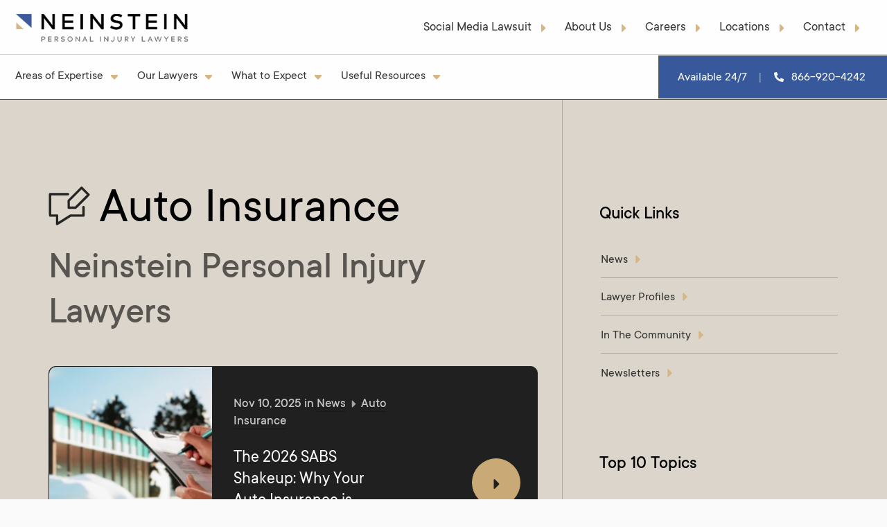

--- FILE ---
content_type: text/html; charset=UTF-8
request_url: https://neinstein.com/news-blog/auto-insurance
body_size: 21684
content:
<!DOCTYPE html>
<html lang="en-ca">
<head>
<!--theme-head -->
<meta charset="UTF-8">
<meta name="viewport" content="width=device-width, initial-scale=1.0">
<meta http-equiv="X-UA-Compatible" content="ie=edge">
<meta name="Author" content="Neinstein LLP">
<title>Personal Injury News - Auto Insurance - Toronto Injury Lawyers</title>
<meta name="Keywords" content="auto insurance news, blog, personal injury, lawyers, Neinstein, Toronto">
<meta name="Description" content="Personal injury news pertaining to auto insurance from Neinstein personal injury lawyers in Toronto.">

<link rel="stylesheet" href="https://neinstein.com/assets/theme/fonts/ttc/fonts.min.css?v=5.43">

<style>.glider-contain {width: 100%;margin: 0 auto;position: relative;}.glider {margin: 0 auto;position: relative;overflow-y: hidden;-webkit-overflow-scrolling: touch;-ms-overflow-style: none;transform: translateZ(0);}.glider-track {transform: translateZ(0);width: 100%;margin: 0;padding: 0;display: flex;z-index: 1;}.glider.draggable {user-select: none;cursor: -webkit-grab;cursor: grab;}.glider.draggable .glider-slide img {user-select: none;pointer-events: none;}.glider.drag {cursor: -webkit-grabbing;cursor: grabbing;}.glider-slide {user-select: none;justify-content: center;align-content: start;width: 100%;}.glider-slide img {max-width: 100%;}.glider::-webkit-scrollbar {opacity: 0;height: 0;}.glider-prev,.glider-next {user-select: none;position: absolute;outline: none;background: none;padding: 0;z-index: 2;font-size: 40px;text-decoration: none;left: -23px;border: 0;top: 30%;cursor: pointer;color: #666;opacity: 1;line-height: 1;transition: opacity .5s cubic-bezier(.17,.67,.83,.67), color .5s cubic-bezier(.17,.67,.83,.67);}.glider-prev:hover, .glider-next:hover, .glider-prev:focus, .glider-next:focus {color: #a89cc8;}.glider-next {right: -23px;left: auto;}.glider-next.disabled, .glider-prev.disabled {opacity: .25;color: #666;cursor: default;}.glider-slide {min-width: 150px;}.glider-hide {opacity: 0;}.glider-dots {user-select: none;display: flex;flex-wrap: wrap;justify-content: center;margin: 0 auto;padding: 0;}.glider-dot {background: none;border: 0;padding: 0;user-select: none;outline: none;display: block;cursor: pointer;color: #ccc;border-radius: 999px;background: #ccc;width: 12px;height: 12px;margin: 7px;}.glider-dot:hover, .glider-dot:focus, .glider-dot.active {background: #a89cc8;}@media(max-width: 36em){.glider::-webkit-scrollbar {opacity: 1;-webkit-appearance: none;width: 7px;height: 3px;}.glider::-webkit-scrollbar-thumb {opacity: 1;border-radius: 99px;background-color: rgba(156, 156, 156, 0.25);box-shadow: 0 0 1px rgba(255,255,255,.25);}} 
</style>

  <link rel="canonical" href="https://neinstein.com/news-blog/auto-insurance" />

  <link rel="stylesheet" href="https://fonts.googleapis.com/icon?family=Material+Icons">
  <link rel="stylesheet" href="https://neinstein.com/assets/theme/css/2025css/style-new-2025.css?v=5.43">
  <link rel="stylesheet" href="https://neinstein.com/assets/theme/css/2025css/style-neinstein-nav-2025.css?v=5.43">
  <link rel="stylesheet" href="https://neinstein.com/assets/theme/css/2025css/style-footer-2025.css?v=5.43">
  <link rel="stylesheet" href="https://neinstein.com/assets/theme/css/2025css/svg-icons-new-2025.css?v=5.43">

<link rel="preload" as="image" fetchpriority="high" href="https://neinstein.com/assets/theme/img/home/bg-homepage-hero-final-vp-xl.jpg" type="image/jpeg">

<link rel="apple-touch-icon" sizes="180x180" href="/apple-touch-icon.png">
<link rel="icon" type="image/png" sizes="32x32" href="/favicon-32x32.png">
<link rel="icon" type="image/png" sizes="16x16" href="/favicon-16x16.png">
<link rel="manifest" href="/site.webmanifest">
<link rel="mask-icon" href="/safari-pinned-tab.svg" color="#0052cf">
<meta name="msapplication-TileColor" content="#ffffff">
<meta name="theme-color" content="#ffffff">

<meta property="og:locale" content="en_US" />
<meta property="og:type" content="website" />
<meta property="og:title" content="Personal Injury News - Auto Insurance - Toronto Injury Lawyers" />
<meta property="og:description" content="Personal injury news pertaining to auto insurance from Neinstein personal injury lawyers in Toronto." />
  <meta property="og:url" content="https://neinstein.com/news-blog/auto-insurance" />
<meta property="og:site_name" content="Injury Lawyer" />
<meta property="article:modified_time" content="2023-08-16T08:00:48+00:00" />
<meta property="og:image" content="https://neinstein.com/assets/theme/img/award-canadian-lawyer-mag-top-10-personal-injury-ontario.webp" />
<meta property="og:image:url"  content="https://neinstein.com/assets/theme/img/award-canadian-lawyer-mag-top-10-personal-injury-ontario.webp"/>
<meta property="og:image:width" content="480" />
<meta property="og:image:height" content="480" />
<meta name="twitter:card" content="summary_large_image" />
<meta name="twitter:image" content="https://neinstein.com/assets/theme/img/award-canadian-lawyer-mag-top-10-personal-injury-ontario.webp"/>
<meta name="twitter:image:width" content="480" />
<meta name="twitter:image:height" content="480" />

<!-- Google Tag Manager -->
<script>(function(w,d,s,l,i){w[l]=w[l]||[];w[l].push({'gtm.start':
            new Date().getTime(),event:'gtm.js'});var f=d.getElementsByTagName(s)[0],
        j=d.createElement(s),dl=l!='dataLayer'?'&l='+l:'';j.async=true;j.src=
        'https://www.googletagmanager.com/gtm.js?id='+i+dl;f.parentNode.insertBefore(j,f);
    })(window,document,'script','dataLayer','GTM-KRPJVXG');</script>
<!-- End Google Tag Manager -->

<!-- ✅ Attribution helper (NitroPack-friendly) -->
<script src="https://neinstein.com/assets/js/attribution.js?v=5.43" defer></script>
<!-- (No further inline UTM/session code needed) -->


</head>

<body>
<div class="wrapper">

<nav id="stickynav">

    <div class="menu-top-row2">
        <div class="firstofall">
            <label for="drop1" class="toggle" id="main-toggle"><span class="nav-icon"></span></label>
        </div>
        <div class="firstly-2">
            <a href="https://neinstein.com/"><img class="tinylogo" src="https://neinstein.com/assets/theme/img/logo-neinstein-colour-mobile.png" width="90" height="20" border="0" alt="Personal Injury Lawyers" title="Personal Injury Lawyers"></a>
        </div>
        <div class="secondly-2">
            <a class="btn btn-mobile-top-phone headerphone2025" href="tel:866-920-4242" onclick="_gaq.push(['_trackEvent', 'Mobile', 'Click to Call'])"><i class="fa fa-phone-alt"></i> Call Us</a>
        </div>
    </div>

    <div class="menu-top-row">
        <div class="menu-top-left">
            <a href="https://neinstein.com/"><img class="logo1" src="https://neinstein.com/assets/theme/img/logo-neinstein-colour-small.png"  width="170" height="30" border="0" alt="Personal Injury Lawyers" title="Personal Injury Lawyers"></a>
        </div>
        <div class="menu-top-right">
            <ul>
                <li><a href="https://neinstein.com/personal-injury-lawyers-areas-of-expertise/social-media-lawsuit">Social Media Lawsuit <i class="fa fa-caret-right"></i></a></li>
                <li><a href="https://neinstein.com/about">About Us <i class="fa fa-caret-right"></i></a></li>
                <li><a href="https://neinstein.com/careers">Careers <i class="fa fa-caret-right"></i></a></li>
                <li><a href="https://neinstein.com/locations">Locations <i class="fa fa-caret-right"></i></a></li>
                <li><a href="https://neinstein.com/contact">Contact <i class="fa fa-caret-right"></i></a></li>
            </ul>
        </div>
    </div>




    <!-- DESKTOP NAV -->


    <div class="navbar">


        <div class="dropdown">

            <a href="https://neinstein.com/personal-injury-lawyers-areas-of-expertise" class="dropbtn">Areas of Expertise <i class="fa fa-caret-down"></i></a>

            <div class="dropdown-content">
                <div class="dropdown-content-wrapper">

                    <div class="header">
                        <h4 class="nav-heading">Neinstein are experienced <a class="headerlink" href="https://neinstein.com/personal-injury-lawyers">Personal Injury Lawyers</a> who specialize in the following:</h4>
                    </div>

                    <div class="row">
                        <div class="column1"><h3 class="nav-heading">Motor vehicle accidents</h3><a href="https://neinstein.com/personal-injury-lawyers-areas-of-expertise/car-accident-lawyers">Car accident injury <i class="fa fa-caret-right"></i></a><a href="https://neinstein.com/personal-injury-lawyers-areas-of-expertise/trucking-accident-lawyers">Trucking accident <i class="fa fa-caret-right"></i></a><a href="https://neinstein.com/personal-injury-lawyers-areas-of-expertise/public-transit-accident-lawyers">Public transit accident <i class="fa fa-caret-right"></i></a><a href="https://neinstein.com/personal-injury-lawyers-areas-of-expertise/at-fault-accident-lawyers">At-fault accident <i class="fa fa-caret-right"></i></a><a href="https://neinstein.com/personal-injury-lawyers-areas-of-expertise/high-speed-accident-lawyers">High speed accident <i class="fa fa-caret-right"></i></a><a href="https://neinstein.com/personal-injury-lawyers-areas-of-expertise/pedestrian-accident-lawyer">Pedestrian accident <i class="fa fa-caret-right"></i></a></div><div class="column2"><h3 class="nav-heading">Accidents</h3><a href="https://neinstein.com/personal-injury-lawyers-areas-of-expertise/cycling-accident-lawyers">Cycling acident injury <i class="fa fa-caret-right"></i></a><a href="https://neinstein.com/personal-injury-lawyers-areas-of-expertise/distracted-impaired-driving-lawyers">Distracted or impaired driving <i class="fa fa-caret-right"></i></a><a href="https://neinstein.com/personal-injury-lawyers-areas-of-expertise/motorcycle-accident-lawyers">Motorcycle accident injury <i class="fa fa-caret-right"></i></a><a href="https://neinstein.com/personal-injury-lawyers-areas-of-expertise/fire-loss-accident-lawyers">Fire loss accident <i class="fa fa-caret-right"></i></a><a href="https://neinstein.com/personal-injury-lawyers-areas-of-expertise/product-liability-lawyers">Product liability <i class="fa fa-caret-right"></i></a><a href="https://neinstein.com/personal-injury-lawyers-areas-of-expertise/slip-trip-fall-accident-lawyers">Slip and fall <i class="fa fa-caret-right"></i></a><a href="https://neinstein.com/personal-injury-lawyers-areas-of-expertise/snowmobile-accident-lawyers">Snowmobile accident <i class="fa fa-caret-right"></i></a><a href="https://neinstein.com/personal-injury-lawyers-areas-of-expertise/boating-accident-lawyers">Boating accident <i class="fa fa-caret-right"></i></a><a href="https://neinstein.com/personal-injury-lawyers-areas-of-expertise/trauma-lawyers">Trauma <i class="fa fa-caret-right"></i></a><a href="https://neinstein.com/personal-injury-lawyers-areas-of-expertise/e-bike-accident-lawyers">E-bike accident <i class="fa fa-caret-right"></i></a></div><div class="column3"><h3 class="nav-heading">Injuries</h3><a href="https://neinstein.com/personal-injury-lawyers-areas-of-expertise/spinal-cord-injury-lawyers">Spinal cord injury <i class="fa fa-caret-right"></i></a><a href="https://neinstein.com/personal-injury-lawyers-areas-of-expertise/brain-injury-lawyers">Brain injury <i class="fa fa-caret-right"></i></a><a href="https://neinstein.com/personal-injury-lawyers-areas-of-expertise/birth-injury-lawyers">Birth injury <i class="fa fa-caret-right"></i></a><a href="https://neinstein.com/personal-injury-lawyers-areas-of-expertise/concussion-injury-lawyers">Concussion injury <i class="fa fa-caret-right"></i></a><a href="https://neinstein.com/personal-injury-lawyers-areas-of-expertise/orthopedic-injury-lawyers">Orthopedic injury <i class="fa fa-caret-right"></i></a><a href="https://neinstein.com/personal-injury-lawyers-areas-of-expertise/pediatric-injury-lawyers">Pediatric injury <i class="fa fa-caret-right"></i></a><a href="https://neinstein.com/personal-injury-lawyers-areas-of-expertise/catastrophic-injury-lawyers">Catastrophic injury <i class="fa fa-caret-right"></i></a><a href="https://neinstein.com/personal-injury-lawyers-areas-of-expertise/chronic-pain-lawyers">Chronic pain <i class="fa fa-caret-right"></i></a><a href="https://neinstein.com/personal-injury-lawyers-areas-of-expertise/mental-health-lawyers">Psychological & mental health <i class="fa fa-caret-right"></i></a><a href="https://neinstein.com/personal-injury-lawyers-areas-of-expertise/wrongful-death-lawyers">Wrongful death <i class="fa fa-caret-right"></i></a><a href="https://neinstein.com/personal-injury-lawyers-areas-of-expertise/personal-injury-lawyers">Personal injury <i class="fa fa-caret-right"></i></a><a href="https://neinstein.com/personal-injury-lawyers-areas-of-expertise/sexual-assault-lawyers">Sexual assault <i class="fa fa-caret-right"></i></a></div><div class="column4"><h3 class="nav-heading">Claims</h3><a href="https://neinstein.com/personal-injury-lawyers-areas-of-expertise/accident-benefit-dispute-lawyers">Accident benefit dispute <i class="fa fa-caret-right"></i></a><a href="https://neinstein.com/personal-injury-lawyers-areas-of-expertise/critical-illness-lawyers">Critical illness <i class="fa fa-caret-right"></i></a><a href="https://neinstein.com/personal-injury-lawyers-areas-of-expertise/insurance-dispute-lawyers">Insurance dispute <i class="fa fa-caret-right"></i></a><a href="https://neinstein.com/personal-injury-lawyers-areas-of-expertise/long-term-disability-lawyers">Long term disability <i class="fa fa-caret-right"></i></a><a href="https://neinstein.com/personal-injury-lawyers-areas-of-expertise/occupiers-liability-lawyers">Occupier's liability <i class="fa fa-caret-right"></i></a><a href="https://neinstein.com/personal-injury-lawyers-areas-of-expertise/general-negligence-lawyers">Negligence <i class="fa fa-caret-right"></i></a><a href="https://neinstein.com/personal-injury-lawyers-areas-of-expertise/medical-malpractice-lawyers">Medical malpractice <i class="fa fa-caret-right"></i></a><a href="https://neinstein.com/personal-injury-lawyers-areas-of-expertise/sepsis-lawyers">Sepsis and Septic Shock <i class="fa fa-caret-right"></i></a></div><div class="column5"><h3 class="nav-heading">Mass claims</h3><a href="https://neinstein.com/personal-injury-lawyers-areas-of-expertise/social-media-lawsuit">Social Media Lawsuit <i class="fa fa-caret-right"></i></a><a href="https://neinstein.com/personal-injury-lawyers-areas-of-expertise/roblox-lawsuit">Roblox Lawsuit <i class="fa fa-caret-right"></i></a><a href="https://neinstein.com/personal-injury-lawyers-areas-of-expertise/juul-vaping-lawsuit">Juul vaping <i class="fa fa-caret-right"></i></a><a href="https://neinstein.com/personal-injury-lawyers-areas-of-expertise/hernia-mesh-lawyers">Hernia mesh <i class="fa fa-caret-right"></i></a><a href="https://neinstein.com/personal-injury-lawyers-areas-of-expertise/long-term-care-lawyers">Long term care <i class="fa fa-caret-right"></i></a><a href="https://neinstein.com/personal-injury-lawyers-areas-of-expertise/class-action-lawyers">Class action <i class="fa fa-caret-right"></i></a><a href="https://neinstein.com/personal-injury-lawyers-areas-of-expertise/mass-tort-lawyers">Mass tort <i class="fa fa-caret-right"></i></a></div>                    </div>

                </div>
            </div>
        </div>




        <div class="dropdown">

            <a href="https://neinstein.com/our-lawyers" class="dropbtn">Our Lawyers <i class="fa fa-caret-down"></i></a>

            <div class="dropdown-content">
                <div class="dropdown-content-wrapper">

                    <div class="header">
                        <h4 class="nav-heading"><a class="headerlink" href="https://neinstein.com/our-lawyers">See All Personal Injury Lawyers</a></h4>
                    </div>

                    <div class="row">



                        <div class="navlawyerblock">
                            <a href="https://neinstein.com/our-lawyers/gary-neinstein">
                                <div class="navlawyerblock-inner">
                                    <div class="navlawyerblockimg">
                                        <picture>
                                            <source srcset="https://neinstein.com/assets/theme/img/lawyers/small/team-gary-small.webp" type="image/webp">
                                            <source srcset="https://neinstein.com/assets/theme/img/lawyers/small/team-gary-small.jpg" type="image/jpg">
                                            <img src="https://neinstein.com/assets/theme/img/lawyers/small/team-gary-small.jpg" style="width:50px; height:50px;" border="0" alt="Gary Neinstein is the Founding Partner and Personal Injury Lawyer in Toronto">
                                        </picture>
                                    </div>
                                    <div class="navlawyerblocktext">
                                        <h3>Gary Neinstein, KC</h3>
                                        <p>Founding Partner</p>
                                    </div>
                                </div>
                            </a>
                        </div>

                        <div class="navlawyerblock">
                            <a href="https://neinstein.com/our-lawyers/duncan-embury">
                                <div class="navlawyerblock-inner">
                                    <div class="navlawyerblockimg">
                                        <picture>
                                            <source srcset="https://neinstein.com/assets/theme/img/lawyers/small/team-duncan-small.webp" type="image/webp">
                                            <source srcset="https://neinstein.com/assets/theme/img/lawyers/small/team-duncan-small.jpg" type="image/jpg">
                                            <img src="https://neinstein.com/assets/theme/img/lawyers/small/team-duncan-small.jpg" style="width:50px; height:50px;" border="0" alt="Duncan Embury is a Medical Malpractice Lawyer in Toronto">
                                        </picture>
                                    </div>
                                    <div class="navlawyerblocktext">
                                        <h3>Duncan Embury</h3>
                                        <p>Partner</p>
                                    </div>
                                </div>
                            </a>
                        </div>

                        <div class="navlawyerblock">
                            <a href="https://neinstein.com/our-lawyers/greg-neinstein">
                                <div class="navlawyerblock-inner">
                                    <div class="navlawyerblockimg">

                                        <picture>
                                            <source srcset="https://neinstein.com/assets/theme/img/lawyers/small/team-greg-small.webp" type="image/webp">
                                            <source srcset="https://neinstein.com/assets/theme/img/lawyers/small/team-greg-small.jpg" type="image/jpg">
                                            <img src="https://neinstein.com/assets/theme/img/lawyers/small/team-greg-small.jpg" style="width:50px; height:50px;" border="0" alt="Greg Neinstein is a Personal Injury Lawyer in Toronto">
                                        </picture>
                                    </div>
                                    <div class="navlawyerblocktext">
                                        <h3>Greg Neinstein</h3>
                                        <p>Managing Partner</p>
                                    </div>
                                </div>
                            </a>
                        </div>

                        <div class="navlawyerblock">
                            <a href="https://neinstein.com/our-lawyers/jeffrey-neinstein">
                                <div class="navlawyerblock-inner">
                                    <div class="navlawyerblockimg">

                                        <picture>
                                            <source srcset="https://neinstein.com/assets/theme/img/lawyers/small/team-jeff-small.webp" type="image/webp">
                                            <source srcset="https://neinstein.com/assets/theme/img/lawyers/small/team-jeff-small.jpg" type="image/jpg">
                                            <img src="https://neinstein.com/assets/theme/img/lawyers/small/team-jeff-small.jpg" style="width:50px; height:50px;" border="0" alt="Jeffrey Neinstein is a Personal Injury Lawyer in Toronto">
                                        </picture>
                                    </div>
                                    <div class="navlawyerblocktext">
                                        <h3>Jeffrey Neinstein</h3>
                                        <p>Partner</p>
                                    </div>
                                </div>
                            </a>
                        </div>

                        <div class="navlawyerblock">
                            <a href="https://neinstein.com/our-lawyers/rose-leto">
                                <div class="navlawyerblock-inner">
                                    <div class="navlawyerblockimg">

                                        <picture>
                                            <source srcset="https://neinstein.com/assets/theme/img/lawyers/small/team-rose-small.webp" type="image/webp">
                                            <source srcset="https://neinstein.com/assets/theme/img/lawyers/small/team-rose-small.jpg" type="image/jpg">
                                            <img src="https://neinstein.com/assets/theme/img/lawyers/small/team-rose-small.jpg" style="width:50px; height:50px;" border="0" alt="Rose Leto is a Personal Injury Lawyer in Toronto">
                                        </picture>
                                    </div>
                                    <div class="navlawyerblocktext">
                                        <h3>Rose Leto</h3>
                                        <p>Partner</p>
                                    </div>
                                </div>
                            </a>
                        </div>

                        <div class="navlawyerblock">
                            <a href="https://neinstein.com/our-lawyers/stacy-koumarelas">
                                <div class="navlawyerblock-inner">
                                    <div class="navlawyerblockimg">

                                        <picture>
                                            <source srcset="https://neinstein.com/assets/theme/img/lawyers/small/team-stacy-k-small.webp" type="image/webp">
                                            <source srcset="https://neinstein.com/assets/theme/img/lawyers/small/team-stacy-k-small.jpg" type="image/jpg">
                                            <img src="https://neinstein.com/assets/theme/img/lawyers/small/team-stacy-k-small.jpg" style="width:50px; height:50px;" border="0" alt="Stacy Koumarelas is a Personal Injury Lawyer in Toronto">
                                        </picture>
                                    </div>
                                    <div class="navlawyerblocktext">
                                        <h3>Stacy Koumarelas</h3>
                                        <p>Partner</p>
                                    </div>
                                </div>
                            </a>
                        </div>

                        <div class="navlawyerblock">
                            <a href="https://neinstein.com/our-lawyers/daniel-michaelson">
                                <div class="navlawyerblock-inner">
                                    <div class="navlawyerblockimg">

                                        <picture>
                                            <source srcset="https://neinstein.com/assets/theme/img/lawyers/small/team-daniel-m-small.webp" type="image/webp">
                                            <source srcset="https://neinstein.com/assets/theme/img/lawyers/small/team-daniel-m-small.jpg" type="image/jpg">
                                            <img src="https://neinstein.com/assets/theme/img/lawyers/small/team-daniel-m-small.jpg" style="width:50px; height:50px;" border="0" alt="Daniel Michaelson is a Personal Injury and Medical Malpractice Lawyer in Toronto">
                                        </picture>
                                    </div>
                                    <div class="navlawyerblocktext">
                                        <h3>Daniel Michaelson</h3>
                                        <p>Partner</p>
                                    </div>
                                </div>
                            </a>
                        </div>

                        <div class="navlawyerblock">
                            <a href="https://neinstein.com/our-lawyers/sonia-leith">
                                <div class="navlawyerblock-inner">
                                    <div class="navlawyerblockimg">

                                        <picture>
                                            <source srcset="https://neinstein.com/assets/theme/img/lawyers/small/team-sonia-l-small.webp" type="image/webp">
                                            <source srcset="https://neinstein.com/assets/theme/img/lawyers/small/team-sonia-l-small.jpg" type="image/jpg">
                                            <img src="https://neinstein.com/assets/theme/img/lawyers/small/team-sonia-l-small.jpg" style="width:50px; height:50px;" border="0" alt="Sonia Leith is a Personal Injury Lawyer in Toronto">
                                        </picture>
                                    </div>
                                    <div class="navlawyerblocktext">
                                        <h3>Sonia Leith</h3>
                                        <p>Partner</p>
                                    </div>
                                </div>
                            </a>
                        </div>

                        <div class="navlawyerblock">
                            <a href="https://neinstein.com/our-lawyers/daniela-pacheco">
                                <div class="navlawyerblock-inner">
                                    <div class="navlawyerblockimg">

                                        <picture>
                                            <source srcset="https://neinstein.com/assets/theme/img/lawyers/small/team-danielam-p-small.webp" type="image/webp">
                                            <source srcset="https://neinstein.com/assets/theme/img/lawyers/small/team-danielam-p-small.jpg" type="image/jpg">
                                            <img src="https://neinstein.com/assets/theme/img/lawyers/small/team-danielam-p-small.jpg" style="width:50px; height:50px;" border="0" alt="Daniel M Pacheco is a Medical Malpractice Lawyer in Toronto">
                                        </picture>
                                    </div>
                                    <div class="navlawyerblocktext">
                                        <h3>Daniela M Pacheco</h3>
                                        <p>Partner</p>
                                    </div>
                                </div>
                            </a>
                        </div>

                        <div class="navlawyerblock">
                            <a href="https://neinstein.com/our-lawyers/michelle-kudlats">
                                <div class="navlawyerblock-inner">
                                    <div class="navlawyerblockimg">

                                        <picture>
                                            <source srcset="https://neinstein.com/assets/theme/img/lawyers/small/team-michelle-small.webp" type="image/webp">
                                            <source srcset="https://neinstein.com/assets/theme/img/lawyers/small/team-michelle-small.jpg" type="image/jpg">
                                            <img src="https://neinstein.com/assets/theme/img/lawyers/small/team-michelle-small.jpg" style="width:50px; height:50px;" border="0" alt="Michelle Kudlats is a Personal Injury Lawyer in Toronto">
                                        </picture>
                                    </div>
                                    <div class="navlawyerblocktext">
                                        <h3>Michelle Kudlats</h3>
                                        <p>Partner</p>
                                    </div>
                                </div>
                            </a>
                        </div>

                        <div class="navlawyerblock">
                            <a href="https://neinstein.com/our-lawyers/michael-wolkowicz">
                                <div class="navlawyerblock-inner">
                                    <div class="navlawyerblockimg">

                                        <picture>
                                            <source srcset="https://neinstein.com/assets/theme/img/lawyers/small/team-michael-small.webp" type="image/webp">
                                            <source srcset="https://neinstein.com/assets/theme/img/lawyers/small/team-michael-small.jpg" type="image/jpg">
                                            <img src="https://neinstein.com/assets/theme/img/lawyers/small/team-michael-small.jpg" style="width:50px; height:50px;" border="0" alt="Michael Wolkowicz is a Personal Injury Lawyer in Toronto">
                                        </picture>
                                    </div>
                                    <div class="navlawyerblocktext">
                                        <h3>Michael Wolkowicz</h3>
                                        <p>Partner</p>
                                    </div>
                                </div>
                            </a>
                        </div>

                        <div class="navlawyerblock">
                            <a href="https://neinstein.com/our-lawyers/erik-joffe">
                                <div class="navlawyerblock-inner">
                                    <div class="navlawyerblockimg">

                                        <picture>
                                            <source srcset="https://neinstein.com/assets/theme/img/lawyers/small/team-erik-small.webp" type="image/webp">
                                            <source srcset="https://neinstein.com/assets/theme/img/lawyers/small/team-erik-small.jpg" type="image/jpg">
                                            <img src="https://neinstein.com/assets/theme/img/lawyers/small/team-erik-small.jpg" style="width:50px; height:50px;" border="0" alt="Erik Joffe is a Personal Injury Lawyer in Toronto">
                                        </picture>
                                    </div>
                                    <div class="navlawyerblocktext">
                                        <h3>Erik Joffe</h3>
                                        <p>Partner</p>
                                    </div>
                                </div>
                            </a>
                        </div>

                        <div class="navlawyerblock">
                            <a href="https://neinstein.com/our-lawyers/sonia-nijjar">
                                <div class="navlawyerblock-inner">
                                    <div class="navlawyerblockimg">

                                        <picture>
                                            <source srcset="https://neinstein.com/assets/theme/img/lawyers/small/team-sonia-n-small.webp" type="image/webp">
                                            <source srcset="https://neinstein.com/assets/theme/img/lawyers/small/team-sonia-n-small.jpg" type="image/jpg">
                                            <img src="https://neinstein.com/assets/theme/img/lawyers/small/team-sonia-n-small.jpg" style="width:50px; height:50px;" border="0" alt="Sonia Nijjar is a Medical Malpractice Lawyer in Toronto">
                                        </picture>
                                    </div>
                                    <div class="navlawyerblocktext">
                                        <h3>Sonia Nijjar</h3>
                                        <p>Partner</p>
                                    </div>
                                </div>
                            </a>
                        </div>

                        <div class="navlawyerblock">
                            <a href="https://neinstein.com/our-lawyers/nicholas-sampson">
                                <div class="navlawyerblock-inner">
                                    <div class="navlawyerblockimg">

                                        <picture>
                                            <source srcset="https://neinstein.com/assets/theme/img/lawyers/small/team-nicholas-small.webp" type="image/webp">
                                            <source srcset="https://neinstein.com/assets/theme/img/lawyers/small/team-nicholas-small.jpg" type="image/jpg">
                                            <img src="https://neinstein.com/assets/theme/img/lawyers/small/team-nicholas-small.jpg" style="width:50px; height:50px;" border="0" alt="Nicholas Sampson is a Medical Malpractice Lawyer in Toronto">
                                        </picture>
                                    </div>
                                    <div class="navlawyerblocktext">
                                        <h3>Nicholas Sampson</h3>
                                        <p>Associate</p>
                                    </div>
                                </div>
                            </a>
                        </div>

                        <div class="navlawyerblock">
                            <a href="https://neinstein.com/our-lawyers/kristina-maitland">
                                <div class="navlawyerblock-inner">
                                    <div class="navlawyerblockimg">

                                        <picture>
                                            <source srcset="https://neinstein.com/assets/theme/img/lawyers/small/team-kristina-m-small.webp" type="image/webp">
                                            <source srcset="https://neinstein.com/assets/theme/img/lawyers/small/team-kristina-m-small.jpg" type="image/jpg">
                                            <img src="https://neinstein.com/assets/theme/img/lawyers/small/team-kristina-m-small.jpg" style="width:50px; height:50px;" border="0" alt="Kristina Maitland is a Personal Injury Lawyer in Toronto">
                                        </picture>
                                    </div>
                                    <div class="navlawyerblocktext">
                                        <h3>Kristina Maitland</h3>
                                        <p>Associate</p>
                                    </div>
                                </div>
                            </a>
                        </div>


                        <div class="navlawyerblock">
                            <a href="https://neinstein.com/our-lawyers/lianna-woollard">
                                <div class="navlawyerblock-inner">
                                    <div class="navlawyerblockimg">

                                        <picture>
                                            <source srcset="https://neinstein.com/assets/theme/img/lawyers/small/team-lianna-small.webp" type="image/webp">
                                            <source srcset="https://neinstein.com/assets/theme/img/lawyers/small/team-lianna-small.jpg" type="image/jpg">
                                            <img src="https://neinstein.com/assets/theme/img/lawyers/small/team-lianna-small.jpg" style="width:50px; height:50px;" border="0" alt="Lianna Woollard is a Personal Injury Lawyer in Toronto">
                                        </picture>
                                    </div>
                                    <div class="navlawyerblocktext">
                                        <h3>Lianna Woollard, R.N.</h3>
                                        <p>Associate</p>
                                    </div>
                                </div>
                            </a>
                        </div>

                        <div class="navlawyerblock">
                            <a href="https://neinstein.com/our-lawyers/natalie-gilliard">
                                <div class="navlawyerblock-inner">
                                    <div class="navlawyerblockimg">

                                        <picture>
                                            <source srcset="https://neinstein.com/assets/theme/img/lawyers/small/team-natalie-g-small.webp" type="image/webp">
                                            <source srcset="https://neinstein.com/assets/theme/img/lawyers/small/team-natalie-g-small.jpg" type="image/jpg">
                                            <img src="https://neinstein.com/assets/theme/img/lawyers/small/team-natalie-g-small.jpg" style="width:50px; height:50px;" border="0" alt="Natalie Gilliard is a Personal Injury Lawyer in Toronto">
                                        </picture>
                                    </div>
                                    <div class="navlawyerblocktext">
                                        <h3>Natalie Gilliard</h3>
                                        <p>Associate</p>
                                    </div>
                                </div>
                            </a>
                        </div>

                        <div class="navlawyerblock">
                            <a href="https://neinstein.com/our-lawyers/christina-zomparelli">
                                <div class="navlawyerblock-inner">
                                    <div class="navlawyerblockimg">

                                        <picture>
                                            <source srcset="https://neinstein.com/assets/theme/img/lawyers/small/team-christina-z-small.webp" type="image/webp">
                                            <source srcset="https://neinstein.com/assets/theme/img/lawyers/small/team-christina-z-small.jpg" type="image/jpg">
                                            <img src="https://neinstein.com/assets/theme/img/lawyers/small/team-christina-z-small.jpg" style="width:50px; height:50px;" border="0" alt="Christina Zomparelli is a Personal Injury Lawyer in Toronto">
                                        </picture>
                                    </div>
                                    <div class="navlawyerblocktext">
                                        <h3>Christina Zomparelli</h3>
                                        <p>Associate</p>
                                    </div>
                                </div>
                            </a>
                        </div>

                        <div class="navlawyerblock">
                            <a href="https://neinstein.com/our-lawyers/linda-ye">
                                <div class="navlawyerblock-inner">
                                    <div class="navlawyerblockimg">

                                        <picture>
                                            <source srcset="https://neinstein.com/assets/theme/img/lawyers/small/team-linda-y-small.webp" type="image/webp">
                                            <source srcset="https://neinstein.com/assets/theme/img/lawyers/small/team-linda-y-small.jpg" type="image/jpg">
                                            <img src="https://neinstein.com/assets/theme/img/lawyers/small/team-linda-y-small.jpg" style="width:50px; height:50px;" border="0" alt="Linda Ye is a Personal Injury Lawyer in Toronto">
                                        </picture>
                                    </div>
                                    <div class="navlawyerblocktext">
                                        <h3>Linda Ye</h3>
                                        <p>Associate</p>
                                    </div>
                                </div>
                            </a>
                        </div>

                        <div class="navlawyerblock">
                            <a href="https://neinstein.com/our-lawyers/kevin-whittington">
                                <div class="navlawyerblock-inner">
                                    <div class="navlawyerblockimg">

                                        <picture>
                                            <source srcset="https://neinstein.com/assets/theme/img/lawyers/small/team-kevinw-small.webp" type="image/webp">
                                            <source srcset="https://neinstein.com/assets/theme/img/lawyers/small/team-kevinw-small.jpg" type="image/jpg">
                                            <img src="https://neinstein.com/assets/theme/img/lawyers/small/team-kevinw-small.jpg" style="width:50px; height:50px;" border="0" alt="Kevin Whittington is a Personal Injury Lawyer in Toronto">
                                        </picture>
                                    </div>
                                    <div class="navlawyerblocktext">
                                        <h3>Kevin Whittington</h3>
                                        <p>Associate</p>
                                    </div>
                                </div>
                            </a>
                        </div>


                    </div>

                </div>
            </div>
        </div>


        <div class="dropdown3">

            <a href="https://neinstein.com/what-to-expect" class="dropbtn3">What to Expect <i class="fa fa-caret-down"></i></a>

            <div class="dropdown3-content">
                <div class="dropdown-content234-wrapper">
                    <div class="row">
                        <div class="column-single">

                            <div class="dropdown-content-inner">
                                <a href="https://neinstein.com/services-overview">Services Overview <i class="fa fa-caret-right"></i></a>
                                Injured in accident?<br>Find out how we can help.
                            </div>
                            <div class="dropdown-content-inner">
                                <a href="https://neinstein.com/personal-injury-lawyer-contingency-fee">Fees <i class="fa fa-caret-right"></i></a>
                                We are proud to offer services<br>on a contingency basis.
                            </div>
                            <div class="dropdown-content-inner">
                                <a href="https://neinstein.com/process">Process <i class="fa fa-caret-right"></i></a>
                                Learn more about our process for<br>managing personal injury lawsuits.
                            </div>
                            <div class="dropdown-content-inner">
                                <a href="https://neinstein.com/faq">FAQs <i class="fa fa-caret-right"></i></a>
                                Frequently asked questions<br>about personal injury law.
                            </div>

                        </div>
                    </div>
                </div>
            </div>

        </div>



        <div class="dropdown4">

            <a href="https://neinstein.com/personal-injury-resources" class="dropbtn4">Useful Resources <i class="fa fa-caret-down"></i></a>

            <div class="dropdown4-content">
                <div class="dropdown-content234-wrapper">
                    <div class="row">
                        <div class="column-single">

                            <div class="dropdown-content-inner">
                                <a href="https://neinstein.com/video-testimonials">Video Testimonials <i class="fa fa-caret-right"></i></a>
                                See what our clients have to say about us.
                            </div>
                            <div class="dropdown-content-inner">
                                <a href="https://neinstein.com/lawyer-reviews">User Reviews <i class="fa fa-caret-right"></i></a>
                                Reviews from our satisfied clients.
                            </div>
                            <div class="dropdown-content-inner">
                                <a href="https://neinstein.com/news-blog/legal-news">Legal News <i class="fa fa-caret-right"></i></a>
                                The latest in legal news and firm updates.
                            </div>
                            <div class="dropdown-content-inner">
                                <a href="https://neinstein.com/accident-benefit-entitlement">Accident Benefit Entitlement <i class="fa fa-caret-right"></i></a>
                                Resources for accident benefits claimants.
                            </div>
                            <div class="dropdown-content-inner">
                                <a href="https://neinstein.com/glossary">Glossary <i class="fa fa-caret-right"></i></a>
                                Definitions of legal and medical terms.
                            </div>

                        </div>
                    </div>
                </div>
            </div>

        </div>


        <ul style="float:right;">
            <li><a class="btn btn-headerphone headerphone2025" href="tel:866-920-4242" onclick="_gaq.push(['_trackEvent', 'Mobile', 'Click to Call'])">Available 24/7&nbsp;&nbsp;&nbsp;&nbsp;<span style="opacity:0.5;">|</span>&nbsp;&nbsp;&nbsp;&nbsp;<i class="fa fa-phone-alt"></i>866-920-4242</a></li>
        </ul>

    </div><!-- / navbar -->


    <!-- END DESKTOP NAV -->


    <!-- MOBILE NAV -->
    <input type="checkbox" id="drop1" class="mobile-only">

    <ul class="menu mobile-only">

        <li class="mobile-only">
            <div class="inner-menu-top-row">
                <div class="inner-menu-top-left">
                    Menu
                </div>
                <div class="inner-menu-top-right move-right">
                    <label for="drop1" class="toggle" id="secondary-toggle"><i class="fa fa-times"></i></label>
                </div>
            </div>
        </li>



        <li class="tall2">
            <!-- First Tier Drop Down -->
            <label for="drop-2" class="toggle spaceit" id="plus-minus">Areas of Expertise <i class="fa fa-plus"></i><i class="fa fa-minus"></i></label>
            <input type="checkbox" id="drop-2" onclick="myFunction()">
            <ul class="raise">
                <li>
                    <!-- Second Tier Drop Down -->
                    <label for="drop-3" class="toggle" id="darkbg1">Motor Vehicle Accidents <i class="fa fa-caret-right"></i></label>
                    <input type="checkbox" id="drop-3">
                    <ul class="raise1px">
                        <li><a href="https://neinstein.com/personal-injury-lawyers-areas-of-expertise/car-accident-lawyers">Car Accidents <i class="fa fa-caret-right"></i></a></li>
                        <li><a href="https://neinstein.com/personal-injury-lawyers-areas-of-expertise/trucking-accident-lawyers">Trucking Accident <i class="fa fa-caret-right"></i></a></li>
                        <li><a href="https://neinstein.com/personal-injury-lawyers-areas-of-expertise/public-transit-accident-lawyers">Public Transit Accident <i class="fa fa-caret-right"></i></a></li>
                        <li><a href="https://neinstein.com/personal-injury-lawyers-areas-of-expertise/at-fault-accident-lawyers">At-Fault Accident <i class="fa fa-caret-right"></i></a></li>
                        <li><a href="https://neinstein.com/personal-injury-lawyers-areas-of-expertise/high-speed-accident-lawyers">High Speed Accident <i class="fa fa-caret-right"></i></a></li>
                        <li><a class="special" href="https://neinstein.com/personal-injury-lawyers-areas-of-expertise/pedestrian-accident-lawyer">Pedestrian Motor Vehicle Accident <i class="fa fa-caret-right"></i></a></li>
                    </ul>
                </li>

                <li>
                    <!-- Second Tier Drop Down -->
                    <label for="drop-4" class="toggle" id="darkbg2">More Accidents <i class="fa fa-caret-right"></i></label>
                    <input type="checkbox" id="drop-4">
                    <ul class="raise1pxb">
                        <li><a href="https://neinstein.com/personal-injury-lawyers-areas-of-expertise/cycling-accident-lawyers">Cycling Accident <i class="fa fa-caret-right"></i></a></li>
                        <li><a href="https://neinstein.com/personal-injury-lawyers-areas-of-expertise/distracted-impaired-driving-lawyers">Distracted / Impaired Driving <i class="fa fa-caret-right"></i></a></li>
                        <li><a href="https://neinstein.com/personal-injury-lawyers-areas-of-expertise/motorcycle-accident-lawyers">Motorcycle Accident <i class="fa fa-caret-right"></i></a></li>
                        <li><a href="https://neinstein.com/personal-injury-lawyers-areas-of-expertise/fire-loss-accident-lawyers">Fire Loss Accident <i class="fa fa-caret-right"></i></a></li>
                        <li><a href="https://neinstein.com/personal-injury-lawyers-areas-of-expertise/product-liability-lawyers">Product Liability <i class="fa fa-caret-right"></i></a></li>
                        <li><a href="https://neinstein.com/personal-injury-lawyers-areas-of-expertise/slip-trip-fall-accident-lawyers">Trip, Slip &amp; Fall Accident <i class="fa fa-caret-right"></i></a></li>
                        <li><a href="https://neinstein.com/personal-injury-lawyers-areas-of-expertise/snowmobile-accident-lawyers">Snowmobile Accident <i class="fa fa-caret-right"></i></a></li>
                        <li><a href="https://neinstein.com/personal-injury-lawyers-areas-of-expertise/boating-accident-lawyers">Boating Accident <i class="fa fa-caret-right"></i></a></li>
                        <li><a href="https://neinstein.com/personal-injury-lawyers-areas-of-expertise/e-bike-accident-lawyers">E-Bike Accident <i class="fa fa-caret-right"></i></a></li>
                    </ul>
                </li>

                <li>
                    <!-- Second Tier Drop Down -->
                    <label for="drop-5" class="toggle" id="darkbg3">Injuries <i class="fa fa-caret-right"></i></label>
                    <input type="checkbox" id="drop-5">
                    <ul class="raise1pxc">
                        <li><a href="https://neinstein.com/personal-injury-lawyers-areas-of-expertise/spinal-cord-injury-lawyers">Spinal Cord Injury <i class="fa fa-caret-right"></i></a></li>
                        <li><a href="https://neinstein.com/personal-injury-lawyers-areas-of-expertise/brain-injury-lawyers">Brain Injury <i class="fa fa-caret-right"></i></a></li>
                        <li><a href="https://neinstein.com/personal-injury-lawyers-areas-of-expertise/birth-injury-lawyers">Birth Injury <i class="fa fa-caret-right"></i></a></li>
                        <li><a href="https://neinstein.com/personal-injury-lawyers-areas-of-expertise/concussion-injury-lawyers">Concussion Injury <i class="fa fa-caret-right"></i></a></li>
                        <li><a href="https://neinstein.com/personal-injury-lawyers-areas-of-expertise/orthopedic-injury-lawyers">Orthopedic Injury <i class="fa fa-caret-right"></i></a></li>
                        <li><a href="https://neinstein.com/personal-injury-lawyers-areas-of-expertise/pediatric-injury-lawyers">Pediatric Injury <i class="fa fa-caret-right"></i></a></li>
                        <li><a href="https://neinstein.com/personal-injury-lawyers-areas-of-expertise/catastrophic-injury-lawyers">Catastrophic Injury <i class="fa fa-caret-right"></i></a></li>
                        <li><a href="https://neinstein.com/personal-injury-lawyers-areas-of-expertise/chronic-pain-lawyers">Chronic Pain <i class="fa fa-caret-right"></i></a></li>
                        <li><a href="https://neinstein.com/personal-injury-lawyers-areas-of-expertise/mental-health-lawyers">Psychological &amp; Mental Health <i class="fa fa-caret-right"></i></a></li>
                        <li><a href="https://neinstein.com/personal-injury-lawyers-areas-of-expertise/wrongful-death-lawyers">Wrongful Death / Fatality <i class="fa fa-caret-right"></i></a></li>
                        <li><a href="https://neinstein.com/personal-injury-lawyers-areas-of-expertise/personal-injury-lawyers">Personal Injury <i class="fa fa-caret-right"></i></a></li>
                        <li><a href="https://neinstein.com/personal-injury-lawyers-areas-of-expertise/sexual-assault-lawyers">Sexual Assault <i class="fa fa-caret-right"></i></a></li>
                    </ul>
                </li>

                <li>
                    <!-- Second Tier Drop Down -->
                    <label for="drop-6" class="toggle" id="darkbg4">Claims <i class="fa fa-caret-right"></i></label>
                    <input type="checkbox" id="drop-6">
                    <ul class="raise1pxc">
                        <li><a href="https://neinstein.com/personal-injury-lawyers-areas-of-expertise/accident-benefit-dispute-lawyers">Accident Benefit Dispute <i class="fa fa-caret-right"></i></a></li>
                        <li><a href="https://neinstein.com/personal-injury-lawyers-areas-of-expertise/critical-illness-lawyers">Critical Illness <i class="fa fa-caret-right"></i></a></li>
                        <li><a href="https://neinstein.com/personal-injury-lawyers-areas-of-expertise/insurance-dispute-lawyers">Insurance Dispute <i class="fa fa-caret-right"></i></a></li>
                        <li><a href="https://neinstein.com/personal-injury-lawyers-areas-of-expertise/long-term-disability-lawyers">Long Term Disability <i class="fa fa-caret-right"></i></a></li>
                        <li><a href="https://neinstein.com/personal-injury-lawyers-areas-of-expertise/occupiers-liability-lawyers">Occupier's Liability <i class="fa fa-caret-right"></i></a></li>
                        <li><a href="https://neinstein.com/personal-injury-lawyers-areas-of-expertise/general-negligence-lawyers">General Negligence <i class="fa fa-caret-right"></i></a></li>
                        <li><a href="https://neinstein.com/personal-injury-lawyers-areas-of-expertise/medical-malpractice-lawyers">Medical Malpractice <i class="fa fa-caret-right"></i></a></li>
                        <li><a href="https://neinstein.com/personal-injury-lawyers-areas-of-expertise/sepsis-lawyers">Sepsis &amp; Septic Shock <i class="fa fa-caret-right"></i></a></li>
                    </ul>
                </li>

                <li>
                    <!-- Second Tier Drop Down -->
                    <label for="drop-7" class="toggle" id="darkbg5">Mass Claims <i class="fa fa-caret-right"></i></label>
                    <input type="checkbox" id="drop-7">
                    <ul class="raise1pxc">
                        <li><a href="https://neinstein.com/personal-injury-lawyers-areas-of-expertise/social-media-lawsuit">Social Media Lawsuit <i class="fa fa-caret-right"></i></a></li>
                        <li><a href="https://neinstein.com/personal-injury-lawyers-areas-of-expertise/roblox-lawsuit">Roblox Lawsuit <i class="fa fa-caret-right"></i></a></li>
                        <li><a href="https://neinstein.com/personal-injury-lawyers-areas-of-expertise/juul-vaping-lawsuit">JUUL Vaping <i class="fa fa-caret-right"></i></a></li>
                        <li><a href="https://neinstein.com/personal-injury-lawyers-areas-of-expertise/hernia-mesh-lawyers">Hernia Mesh <i class="fa fa-caret-right"></i></a></li>
                        <li><a href="https://neinstein.com/personal-injury-lawyers-areas-of-expertise/long-term-care-lawyers">Long Term Care <i class="fa fa-caret-right"></i></a></li>
                        <li><a href="https://neinstein.com/personal-injury-lawyers-areas-of-expertise/class-action-lawyers">Class Actions <i class="fa fa-caret-right"></i></a></li>
                        <li><a class="endlink" href="https://neinstein.com/personal-injury-lawyers-areas-of-expertise/mass-tort-lawyers">Mass Torts <i class="fa fa-caret-right"></i></a></li>
                    </ul>
                </li>
            </ul>
        </li>

        <li class="tall3">
            <!-- First Tier Drop Down -->
            <label for="drop-8" class="toggle spaceit" id="plus-minus2">Our Lawyers <i class="fa fa-plus"></i><i class="fa fa-minus"></i></label>
            <input type="checkbox" id="drop-8" onclick="myFunction2()">
            <ul class="raise">
                <li><a href="https://neinstein.com/our-lawyers">All Lawyers <i class="fa fa-caret-right"></i></a></li>
                <li><a href="https://neinstein.com/our-lawyers/gary-neinstein">Gary Neinstein, KC&nbsp;<i class="fa fa-caret-right"></i></a></li>
                <li><a href="https://neinstein.com/our-lawyers/duncan-embury">Duncan Embury&nbsp;<i class="fa fa-caret-right"></i></a></li>
                <li><a href="https://neinstein.com/our-lawyers/greg-neinstein">Greg Neinstein&nbsp;<i class="fa fa-caret-right"></i></a></li>
                <li><a href="https://neinstein.com/our-lawyers/jeffrey-neinstein">Jeffrey Neinstein&nbsp;<i class="fa fa-caret-right"></i></a></li>
                <li><a href="https://neinstein.com/our-lawyers/rose-leto">Rose Leto&nbsp;<i class="fa fa-caret-right"></i></a></li>
                <li><a href="https://neinstein.com/our-lawyers/stacy-koumarelas">Stacy Koumarelas&nbsp;<i class="fa fa-caret-right"></i></a></li>
                <li><a href="https://neinstein.com/our-lawyers/daniel-michaelson">Daniel Michaelson&nbsp;<i class="fa fa-caret-right"></i></a></li>
                <li><a href="https://neinstein.com/our-lawyers/sonia-leith">Sonia Leith&nbsp;<i class="fa fa-caret-right"></i></a></li>
                <li><a href="https://neinstein.com/our-lawyers/daniela-pacheco">Daniela M Pacheco&nbsp;<i class="fa fa-caret-right"></i></a></li>
                <li><a href="https://neinstein.com/our-lawyers/michelle-kudlats">Michelle Kudlats&nbsp;<i class="fa fa-caret-right"></i></a></li>
                <li><a href="https://neinstein.com/our-lawyers/michael-wolkowicz">Michael Wolkowicz&nbsp;<i class="fa fa-caret-right"></i></a></li>
                <li><a href="https://neinstein.com/our-lawyers/erik-joffe">Erik Joffe&nbsp;<i class="fa fa-caret-right"></i></a></li>
                <li><a href="https://neinstein.com/our-lawyers/sonia-nijjar">Sonia Nijjar&nbsp;<i class="fa fa-caret-right"></i></a></li>
                <li><a href="https://neinstein.com/our-lawyers/nicholas-sampson">Nicholas Sampson&nbsp;<i class="fa fa-caret-right"></i></a></li>
                <li><a href="https://neinstein.com/our-lawyers/kristina-maitland">Kristina Maitland&nbsp;<i class="fa fa-caret-right"></i></a></li>
                <li><a href="https://neinstein.com/our-lawyers/lianna-woollard">Lianna Woollard, R.N.&nbsp;<i class="fa fa-caret-right"></i></a></li>
                <li><a href="https://neinstein.com/our-lawyers/natalie-gilliard">Natalie Gilliard&nbsp;<i class="fa fa-caret-right"></i></a></li>
                <li><a href="https://neinstein.com/our-lawyers/christina-zomparelli">Christina Zomparelli&nbsp;<i class="fa fa-caret-right"></i></a></li>
                <li><a href="https://neinstein.com/our-lawyers/linda-ye">Linda Ye&nbsp;<i class="fa fa-caret-right"></i></a></li>
				<li><a class="endlink" href="https://neinstein.com/our-lawyers/kevin-whittington">Kevin Whittington&nbsp;<i class="fa fa-caret-right"></i></a></li>
            </ul>
        </li>

        <li class="tall4">
            <!-- First Tier Drop Down -->
            <label for="drop-9" class="toggle spaceit" id="plus-minus3">What to Expect <i class="fa fa-plus"></i><i class="fa fa-minus"></i></label>
            <input type="checkbox" id="drop-9" onclick="myFunction3()">
            <ul class="raise">
                <li><a href="https://neinstein.com/services-overview">Services Overview <i class="fa fa-caret-right"></i></a></li>
                <li><a href="https://neinstein.com/personal-injury-lawyer-contingency-fee">Fees <i class="fa fa-caret-right"></i></a></li>
                <li><a href="https://neinstein.com/process">Process <i class="fa fa-caret-right"></i></a></li>
                <li><a class="endlink" href="https://neinstein.com/faq">FAQs <i class="fa fa-caret-right"></i></a></li>
            </ul>
        </li>

        <li class="tall5">
            <!-- First Tier Drop Down -->
            <label for="drop-10" class="toggle spaceit" id="plus-minus4">Useful Resources <i class="fa fa-plus"></i><i class="fa fa-minus"></i></label>
            <input type="checkbox" id="drop-10" onclick="myFunction4()">
            <ul class="raise">
                <li><a href="https://neinstein.com/video-testimonials">Video Testimonials <i class="fa fa-caret-right"></i></a></li>
                <li><a href="https://neinstein.com/lawyer-reviews">User Reviews <i class="fa fa-caret-right"></i></a></li>
                <li><a href="https://neinstein.com/news-blog/legal-news">Legal News <i class="fa fa-caret-right"></i></a></li>
                <li><a href="https://neinstein.com/accident-benefit-entitlement">Accident Benefit Entitlement <i class="fa fa-caret-right"></i></a></li>
                <li><a class="endlink" href="https://neinstein.com/glossary">Glossary <i class="fa fa-caret-right"></i></a></li>
            </ul>
        </li>

        <li class="darkbg">
            <div class="inner-menu-bottom-row show-mobile">

                <div class="inner-menu-bottom-row-inner">

                    <div class="inner-menu-bottom-links">
                        <a href="https://neinstein.com/about">About Us</a>&nbsp;&nbsp;|&nbsp;&nbsp;
                        <a href="https://neinstein.com/careers">Careers</a>&nbsp;&nbsp;|&nbsp;&nbsp;
                        <a href="https://neinstein.com/locations">Locations</a>&nbsp;&nbsp;|&nbsp;&nbsp;
                        <a href="https://neinstein.com/contact">Contact</a>
                    </div>

                    <div class="inner-menu-bottom-phone">
                        <a class="btn btn-mobile-bottom-phone" href="tel:8669204242" onclick="_gaq.push(['_trackEvent', 'Mobile', 'Click to Call'])"><i class="fa fa-phone-alt"></i>Call Us<br><span class="growfont">866-920-4242</span></a>
                    </div>

                </div>

            </div>
        </li>

    </ul>
    <!-- END MOBILE NAV -->

</nav><div class="pages">

	<div class="pages-news bg-md-blue">

		<div class="two-thirds">

			<input type="hidden" id="category" value="26">

			<img class="icon-newsblog" src="https://neinstein.com/assets/theme/img/icons/news-blog-dark.svg" border="0" alt="Get the latest legal news and firm updates from Neinstein Personal Injury Lawyers in Toronto">

			<h1 class="resetpadding">Auto Insurance</h1><h2 class="h2small faded">Neinstein Personal Injury Lawyers</h2>
			
			<div class="one-third show-in-900">

				<h5>Quick Links</h5>

				<ul class="news-links">

					<li><a href="https://neinstein.com/news-blog">News <i class="fa fa-caret-right"></i></a></li>
					<li><a href="https://neinstein.com/our-lawyers">Lawyer Profiles <i class="fa fa-caret-right"></i></a></li>
					<li><a href="https://neinstein.com/news-blog/in-the-community">In The Community <i class="fa fa-caret-right"></i></a></li>
					<li><a href="https://neinstein.com/newsletter">Newsletters <i class="fa fa-caret-right"></i></a></li>

				</ul>

				<h5>Category Selector</h5>

				<p class="category">
					Select a category relevant to you.
				</p>

				<button type="button" class="collapsible"><span class="peek">All</span> <span class="aboo">Categories</span><i class="fa fa-caret-down"></i><i class="fa fa-times"></i></button>
				<div class="content66">
					<ul class="news-links-dropdown">

						<li><a href="https://neinstein.com/news-blog/social-host-liability">Social Host Liability <i class="fa fa-caret-right"></i></a></li><li><a href="https://neinstein.com/news-blog/tort">Tort <i class="fa fa-caret-right"></i></a></li><li><a href="https://neinstein.com/news-blog/spinal-injury">Spinal Injury <i class="fa fa-caret-right"></i></a></li><li><a href="https://neinstein.com/news-blog/road-safety">Road Safety <i class="fa fa-caret-right"></i></a></li><li><a href="https://neinstein.com/news-blog/slip-and-fall-claims">Slip and Fall Claims <i class="fa fa-caret-right"></i></a></li><li><a href="https://neinstein.com/news-blog/snowmobile-accident">Snowmobile Accident <i class="fa fa-caret-right"></i></a></li><li><a href="https://neinstein.com/news-blog/product-liability">Product Liability <i class="fa fa-caret-right"></i></a></li><li><a href="https://neinstein.com/news-blog/rail-accidents">Rail Accidents <i class="fa fa-caret-right"></i></a></li><li><a href="https://neinstein.com/news-blog/recalls">Recalls <i class="fa fa-caret-right"></i></a></li><li><a href="https://neinstein.com/news-blog/news">News <i class="fa fa-caret-right"></i></a></li><li><a href="https://neinstein.com/news-blog/nursing-home-negligence">Nursing Home Negligence <i class="fa fa-caret-right"></i></a></li><li><a href="https://neinstein.com/news-blog/personal-injury">Personal Injury <i class="fa fa-caret-right"></i></a></li><li><a href="https://neinstein.com/news-blog/physical-and-psychological-injuries">Physical and Psychological Injuries <i class="fa fa-caret-right"></i></a></li><li><a href="https://neinstein.com/news-blog/negligent-supervision">Negligent Supervision <i class="fa fa-caret-right"></i></a></li><li><a href="https://neinstein.com/news-blog/neinstein-in-the-community">Neinstein in the Community <i class="fa fa-caret-right"></i></a></li><li><a href="https://neinstein.com/news-blog/medical-malpractice">Medical Malpractice <i class="fa fa-caret-right"></i></a></li><li><a href="https://neinstein.com/news-blog/motorcycle-accidents">Motorcycle Accidents <i class="fa fa-caret-right"></i></a></li><li><a href="https://neinstein.com/news-blog/long-term-disability">Long Term Disability <i class="fa fa-caret-right"></i></a></li><li><a href="https://neinstein.com/news-blog/chronic-pain">Chronic Pain <i class="fa fa-caret-right"></i></a></li><li><a href="https://neinstein.com/news-blog/covid-19">COVID-19 <i class="fa fa-caret-right"></i></a></li><li><a href="https://neinstein.com/news-blog/dog-bites-claims">Dog Bites Claims <i class="fa fa-caret-right"></i></a></li><li><a href="https://neinstein.com/news-blog/events">Events <i class="fa fa-caret-right"></i></a></li><li><a href="https://neinstein.com/news-blog/general">General <i class="fa fa-caret-right"></i></a></li><li><a href="https://neinstein.com/news-blog/homeowner-liability">Homeowner Liability <i class="fa fa-caret-right"></i></a></li><li><a href="https://neinstein.com/news-blog/juul-vaping">JUUL & Vaping <i class="fa fa-caret-right"></i></a></li><li><a href="https://neinstein.com/news-blog/juul-vaping-lawsuit">JUUL Vaping Lawsuit <i class="fa fa-caret-right"></i></a></li><li><a href="https://neinstein.com/news-blog/lawyer-profile">Lawyer Profile <i class="fa fa-caret-right"></i></a></li><li><a href="https://neinstein.com/news-blog/legal-news">Legal News <i class="fa fa-caret-right"></i></a></li><li><a href="https://neinstein.com/news-blog/legal-representation">Legal Representation <i class="fa fa-caret-right"></i></a></li><li><a href="https://neinstein.com/news-blog/liability">Liability <i class="fa fa-caret-right"></i></a></li><li><a href="https://neinstein.com/news-blog/long-term-care">Long-term Care <i class="fa fa-caret-right"></i></a></li><li><a href="https://neinstein.com/news-blog/blogs">Blogs <i class="fa fa-caret-right"></i></a></li><li><a href="https://neinstein.com/news-blog/boating-accident">Boating Accident <i class="fa fa-caret-right"></i></a></li><li><a href="https://neinstein.com/news-blog/brain-injury">Brain Injury <i class="fa fa-caret-right"></i></a></li><li><a href="https://neinstein.com/news-blog/car-accident">Car Accident <i class="fa fa-caret-right"></i></a></li><li><a href="https://neinstein.com/news-blog/accident-benefits-claims">Accident Benefits Claims <i class="fa fa-caret-right"></i></a></li><li><a href="https://neinstein.com/news-blog/auto-insurance">Auto Insurance <i class="fa fa-caret-right"></i></a></li><li><a href="https://neinstein.com/news-blog/bicycle-accidents">Bicycle Accidents <i class="fa fa-caret-right"></i></a></li><li><a href="https://neinstein.com/news-blog/water-accidents">Water Accidents <i class="fa fa-caret-right"></i></a></li><li><a href="https://neinstein.com/news-blog/wrongful-death">Wrongful Death <i class="fa fa-caret-right"></i></a></li><li><a href="https://neinstein.com/news-blog/in-the-community">In the Community <i class="fa fa-caret-right"></i></a></li>

					</ul>
				</div>

			</div>


			
		<div class="two-thirds-post">
			<div class="two-thirds-post-left" style="background-image: url('https://neinstein.com/uploads/news/Auto Insurance.png');
					background-position: center center;
					background-repeat: no-repeat;
					background-size: cover;">
			</div>

			<div class="two-thirds-post-middle">
				<p class="faded">
										Nov 10, 2025 in <a href="https://neinstein.com/news-blog" style='text-decoration:none;'>News</a> <i class="fa fa-caret-right"></i> <a href='https://neinstein.com/news-blog/auto-insurance' style='text-decoration:none;'>Auto Insurance</a>				</p>
				<a href="https://neinstein.com/news-blog/auto-insurance/2026-sabs-auto-insurance-coverage-changes" style="text-decoration: none">
					<h2 class="article-subtitle">

						The 2026 SABS Shakeup: Why Your Auto Insurance is About to Offer Less Coverage
					</h2>
				</a>
			</div>

			<div class="two-thirds-post-right">
				<a href="https://neinstein.com/news-blog/auto-insurance/2026-sabs-auto-insurance-coverage-changes" class="btn btn-clear-round" data-next="5"><span class="show-in-600">Read More</span><span class="no-show"> about The 2026 SABS Shakeup: Why Your Auto Insurance is About to Offer Less Coverage</span><i class="fa fa-caret-right"></i></a>
			</div>

		</div>
	
		<div class="two-thirds-post">
			<div class="two-thirds-post-left" style="background-image: url('https://neinstein.com/uploads/news/car.png');
					background-position: center center;
					background-repeat: no-repeat;
					background-size: cover;">
			</div>

			<div class="two-thirds-post-middle">
				<p class="faded">
										Aug 02, 2024 in <a href="https://neinstein.com/news-blog" style='text-decoration:none;'>News</a> <i class="fa fa-caret-right"></i> <a href='https://neinstein.com/news-blog/auto-insurance' style='text-decoration:none;'>Auto Insurance</a>				</p>
				<a href="https://neinstein.com/news-blog/auto-insurance/lending-car-ontario-liability" style="text-decoration: none">
					<h2 class="article-subtitle">

						Lending Your Car in Ontario? Here’s What You Are Liable For
					</h2>
				</a>
			</div>

			<div class="two-thirds-post-right">
				<a href="https://neinstein.com/news-blog/auto-insurance/lending-car-ontario-liability" class="btn btn-clear-round" data-next="5"><span class="show-in-600">Read More</span><span class="no-show"> about Lending Your Car in Ontario? Here’s What You Are Liable For</span><i class="fa fa-caret-right"></i></a>
			</div>

		</div>
	
		<div class="two-thirds-post">
			<div class="two-thirds-post-left" style="background-image: url('https://neinstein.com/uploads/news/Picture12.png');
					background-position: center center;
					background-repeat: no-repeat;
					background-size: cover;">
			</div>

			<div class="two-thirds-post-middle">
				<p class="faded">
										Feb 20, 2023 in <a href="https://neinstein.com/news-blog" style='text-decoration:none;'>News</a> <i class="fa fa-caret-right"></i> <a href='https://neinstein.com/news-blog/auto-insurance' style='text-decoration:none;'>Auto Insurance</a>				</p>
				<a href="https://neinstein.com/news-blog/auto-insurance/Will-My-Insurance-Premiums-Go-Up-if-I-am-Insured-and-I-Use-My-Own-No-Fault-Insurance" style="text-decoration: none">
					<h2 class="article-subtitle">

						Will My Insurance Premiums Go Up if I'm Insured and I Use My Own, No-Fault Insurance
					</h2>
				</a>
			</div>

			<div class="two-thirds-post-right">
				<a href="https://neinstein.com/news-blog/auto-insurance/Will-My-Insurance-Premiums-Go-Up-if-I-am-Insured-and-I-Use-My-Own-No-Fault-Insurance" class="btn btn-clear-round" data-next="5"><span class="show-in-600">Read More</span><span class="no-show"> about Will My Insurance Premiums Go Up if I'm Insured and I Use My Own, No-Fault Insurance</span><i class="fa fa-caret-right"></i></a>
			</div>

		</div>
	
		<div class="two-thirds-post">
			<div class="two-thirds-post-left" style="background-image: url('https://neinstein.com/uploads/news/Jun_7_-_insurance.jpg');
					background-position: center center;
					background-repeat: no-repeat;
					background-size: cover;">
			</div>

			<div class="two-thirds-post-middle">
				<p class="faded">
										Jun 14, 2022 in <a href="https://neinstein.com/news-blog" style='text-decoration:none;'>News</a> <i class="fa fa-caret-right"></i> <a href='https://neinstein.com/news-blog/auto-insurance' style='text-decoration:none;'>Auto Insurance</a>				</p>
				<a href="https://neinstein.com/news-blog/auto-insurance/ontario-election-car-insurance" style="text-decoration: none">
					<h2 class="article-subtitle">

						Ontario’s Provincial Parties Presented Different Solutions to High Insurance Premiums
					</h2>
				</a>
			</div>

			<div class="two-thirds-post-right">
				<a href="https://neinstein.com/news-blog/auto-insurance/ontario-election-car-insurance" class="btn btn-clear-round" data-next="5"><span class="show-in-600">Read More</span><span class="no-show"> about Ontario’s Provincial Parties Presented Different Solutions to High Insurance Premiums</span><i class="fa fa-caret-right"></i></a>
			</div>

		</div>
	
		<div class="two-thirds-post">
			<div class="two-thirds-post-left" style="background-image: url('https://neinstein.com/uploads/news/Feb_15_-_ON_insurance_rates.jpg');
					background-position: center center;
					background-repeat: no-repeat;
					background-size: cover;">
			</div>

			<div class="two-thirds-post-middle">
				<p class="faded">
										Feb 22, 2022 in <a href="https://neinstein.com/news-blog" style='text-decoration:none;'>News</a> <i class="fa fa-caret-right"></i> <a href='https://neinstein.com/news-blog/auto-insurance' style='text-decoration:none;'>Auto Insurance</a>				</p>
				<a href="https://neinstein.com/news-blog/auto-insurance/car-accident-lawyers-ontario-insurance-premiums" style="text-decoration: none">
					<h2 class="article-subtitle">

						Why Are Insurance Premiums So High in the GTA?
					</h2>
				</a>
			</div>

			<div class="two-thirds-post-right">
				<a href="https://neinstein.com/news-blog/auto-insurance/car-accident-lawyers-ontario-insurance-premiums" class="btn btn-clear-round" data-next="5"><span class="show-in-600">Read More</span><span class="no-show"> about Why Are Insurance Premiums So High in the GTA?</span><i class="fa fa-caret-right"></i></a>
			</div>

		</div>
				<a href="" class="hide-in-600 btn btn-bluelt mt-2 mb-3 load-more-categories" id="load-more" data-next="5" style="">Load More Articles&nbsp;<i class="fa fa-caret-right"></i></a>

		</div>

		<div class="one-third hide-in-900">


			<h5>Quick Links</h5>

			<ul class="news-links">

				<li><a href="https://neinstein.com/news-blog">News <i class="fa fa-caret-right"></i></a></li>
				<li><a href="https://neinstein.com/our-lawyers">Lawyer Profiles <i class="fa fa-caret-right"></i></a></li>
				<li><a href="https://neinstein.com/news-blog/in-the-community">In The Community <i class="fa fa-caret-right"></i></a></li>
				<li><a href="https://neinstein.com/newsletter">Newsletters <i class="fa fa-caret-right"></i></a></li>

			</ul>

			<h5>Top 10 Topics</h5>

			<ul class="news-links news-link-categories">

				<li><a href="https://neinstein.com/news-blog/social-host-liability">Social Host Liability <i class="fa fa-caret-right"></i></a></li><li><a href="https://neinstein.com/news-blog/tort">Tort <i class="fa fa-caret-right"></i></a></li><li><a href="https://neinstein.com/news-blog/spinal-injury">Spinal Injury <i class="fa fa-caret-right"></i></a></li><li><a href="https://neinstein.com/news-blog/road-safety">Road Safety <i class="fa fa-caret-right"></i></a></li><li><a href="https://neinstein.com/news-blog/slip-and-fall-claims">Slip and Fall Claims <i class="fa fa-caret-right"></i></a></li><li><a href="https://neinstein.com/news-blog/snowmobile-accident">Snowmobile Accident <i class="fa fa-caret-right"></i></a></li><li><a href="https://neinstein.com/news-blog/product-liability">Product Liability <i class="fa fa-caret-right"></i></a></li><li><a href="https://neinstein.com/news-blog/rail-accidents">Rail Accidents <i class="fa fa-caret-right"></i></a></li><li><a href="https://neinstein.com/news-blog/recalls">Recalls <i class="fa fa-caret-right"></i></a></li><li><a href="https://neinstein.com/news-blog/news">News <i class="fa fa-caret-right"></i></a></li><li><a href="https://neinstein.com/news-blog/nursing-home-negligence">Nursing Home Negligence <i class="fa fa-caret-right"></i></a></li><li><a href="https://neinstein.com/news-blog/personal-injury">Personal Injury <i class="fa fa-caret-right"></i></a></li><li><a href="https://neinstein.com/news-blog/physical-and-psychological-injuries">Physical and Psychological Injuries <i class="fa fa-caret-right"></i></a></li><li><a href="https://neinstein.com/news-blog/negligent-supervision">Negligent Supervision <i class="fa fa-caret-right"></i></a></li><li><a href="https://neinstein.com/news-blog/neinstein-in-the-community">Neinstein in the Community <i class="fa fa-caret-right"></i></a></li><li><a href="https://neinstein.com/news-blog/medical-malpractice">Medical Malpractice <i class="fa fa-caret-right"></i></a></li><li><a href="https://neinstein.com/news-blog/motorcycle-accidents">Motorcycle Accidents <i class="fa fa-caret-right"></i></a></li><li><a href="https://neinstein.com/news-blog/long-term-disability">Long Term Disability <i class="fa fa-caret-right"></i></a></li><li><a href="https://neinstein.com/news-blog/chronic-pain">Chronic Pain <i class="fa fa-caret-right"></i></a></li><li><a href="https://neinstein.com/news-blog/covid-19">COVID-19 <i class="fa fa-caret-right"></i></a></li><li><a href="https://neinstein.com/news-blog/dog-bites-claims">Dog Bites Claims <i class="fa fa-caret-right"></i></a></li><li><a href="https://neinstein.com/news-blog/events">Events <i class="fa fa-caret-right"></i></a></li><li><a href="https://neinstein.com/news-blog/general">General <i class="fa fa-caret-right"></i></a></li><li><a href="https://neinstein.com/news-blog/homeowner-liability">Homeowner Liability <i class="fa fa-caret-right"></i></a></li><li><a href="https://neinstein.com/news-blog/juul-vaping">JUUL & Vaping <i class="fa fa-caret-right"></i></a></li><li><a href="https://neinstein.com/news-blog/juul-vaping-lawsuit">JUUL Vaping Lawsuit <i class="fa fa-caret-right"></i></a></li><li><a href="https://neinstein.com/news-blog/lawyer-profile">Lawyer Profile <i class="fa fa-caret-right"></i></a></li><li><a href="https://neinstein.com/news-blog/legal-news">Legal News <i class="fa fa-caret-right"></i></a></li><li><a href="https://neinstein.com/news-blog/legal-representation">Legal Representation <i class="fa fa-caret-right"></i></a></li><li><a href="https://neinstein.com/news-blog/liability">Liability <i class="fa fa-caret-right"></i></a></li><li><a href="https://neinstein.com/news-blog/long-term-care">Long-term Care <i class="fa fa-caret-right"></i></a></li><li><a href="https://neinstein.com/news-blog/blogs">Blogs <i class="fa fa-caret-right"></i></a></li><li><a href="https://neinstein.com/news-blog/boating-accident">Boating Accident <i class="fa fa-caret-right"></i></a></li><li><a href="https://neinstein.com/news-blog/brain-injury">Brain Injury <i class="fa fa-caret-right"></i></a></li><li><a href="https://neinstein.com/news-blog/car-accident">Car Accident <i class="fa fa-caret-right"></i></a></li><li><a href="https://neinstein.com/news-blog/accident-benefits-claims">Accident Benefits Claims <i class="fa fa-caret-right"></i></a></li><li><a href="https://neinstein.com/news-blog/auto-insurance">Auto Insurance <i class="fa fa-caret-right"></i></a></li><li><a href="https://neinstein.com/news-blog/bicycle-accidents">Bicycle Accidents <i class="fa fa-caret-right"></i></a></li><li><a href="https://neinstein.com/news-blog/water-accidents">Water Accidents <i class="fa fa-caret-right"></i></a></li><li><a href="https://neinstein.com/news-blog/wrongful-death">Wrongful Death <i class="fa fa-caret-right"></i></a></li><li><a href="https://neinstein.com/news-blog/in-the-community">In the Community <i class="fa fa-caret-right"></i></a></li>

				<li><a href="#" class="load-more-categories">Expand List <i class="fa fa-caret-down"></i></a></li>

			</ul>

		</div>


	</div><!-- /pages-inner -->


		<div class="pages-inner bg-dk-blue aic">

            <div class="half">
    <h2>Looking For A Lawyer? We're Here To Help</h2><br>
    <a class="btn btn-bluelt buttonformodalform mt-3 mb-3">Book Free Consultation&nbsp;<i class="fa fa-caret-right"></i></a>
</div>

<div class="half">
    <p class="condense">
    At Neinstein we have been advocating for injured victims for over 55 years. Our committed and compassionate team will do everything necessary to help you and your family find solutions to the new challenges that arise from serious injuries.<br><br>
    Our team will ensure you access the proper healthcare support to aid in your recovery. While you focus on your rehabilitation, we will thoroughly investigate your case and guide you through the litigation process so we can achieve the maximum compensation that you deserve.
    </p>
</div>


		</div><!-- /pages-inner -->

		<div class="pages-inner bg-md-blue div-height">

			&nbsp;<a class="buttonformodalform"></a><a class="buttonformodalform"></a>

		</div><!-- /pages-inner -->

</div>
<footer>

    <h3>Toronto personal injury<br>lawyer with expertise in:</h3>

    <div class="half"><img class="icon" src="https://neinstein.com/uploads/categories/Motor_Vehicle_Accidents_Blue.svg" width="40" height="40" border="0" alt="Injury Lawyer Icon"><h4>Motor vehicle accidents</h4><p>We are leading personal injury lawyers in Ontario.</p><div class="h-line" style="margin-top:1em; margin-bottom:1.7em;">&nbsp;</div><ul class="footer-links"><li><a href="https://neinstein.com/personal-injury-lawyers-areas-of-expertise/car-accident-lawyers">Car accident injury lawyer <i class="fa fa-caret-right"></i></a></li><li><a href="https://neinstein.com/personal-injury-lawyers-areas-of-expertise/trucking-accident-lawyers">Trucking accident lawyer <i class="fa fa-caret-right"></i></a></li><li><a href="https://neinstein.com/personal-injury-lawyers-areas-of-expertise/public-transit-accident-lawyers">Public transit accident lawyer <i class="fa fa-caret-right"></i></a></li><li><a href="https://neinstein.com/personal-injury-lawyers-areas-of-expertise/at-fault-accident-lawyers">At-fault accident lawyer <i class="fa fa-caret-right"></i></a></li><li><a href="https://neinstein.com/personal-injury-lawyers-areas-of-expertise/high-speed-accident-lawyers">High speed accident lawyer <i class="fa fa-caret-right"></i></a></li><li><a href="https://neinstein.com/personal-injury-lawyers-areas-of-expertise/pedestrian-accident-lawyer">Pedestrian accident lawyer <i class="fa fa-caret-right"></i></a></li></ul></div><div class="half"><img class="icon" src="https://neinstein.com/uploads/categories/accidents_new_2369d3.svg" width="40" height="40" border="0" alt="Injury Lawyer Icon"><h4>Accidents</h4><p>We understand how difficult it is to navigate the consequences of a serious injury.</p><div class="h-line" style="margin-top:1em; margin-bottom:1.7em;">&nbsp;</div><ul class="footer-links"><li><a href="https://neinstein.com/personal-injury-lawyers-areas-of-expertise/cycling-accident-lawyers">Cycling acident injury lawyer <i class="fa fa-caret-right"></i></a></li><li><a href="https://neinstein.com/personal-injury-lawyers-areas-of-expertise/distracted-impaired-driving-lawyers">Distracted or impaired driving lawyer <i class="fa fa-caret-right"></i></a></li><li><a href="https://neinstein.com/personal-injury-lawyers-areas-of-expertise/motorcycle-accident-lawyers">Motorcycle accident injury lawyer <i class="fa fa-caret-right"></i></a></li><li><a href="https://neinstein.com/personal-injury-lawyers-areas-of-expertise/fire-loss-accident-lawyers">Fire loss accident lawyer <i class="fa fa-caret-right"></i></a></li><li><a href="https://neinstein.com/personal-injury-lawyers-areas-of-expertise/product-liability-lawyers">Product liability lawyer <i class="fa fa-caret-right"></i></a></li><li><a href="https://neinstein.com/personal-injury-lawyers-areas-of-expertise/slip-trip-fall-accident-lawyers">Slip and fall lawyer <i class="fa fa-caret-right"></i></a></li><li><a href="https://neinstein.com/personal-injury-lawyers-areas-of-expertise/snowmobile-accident-lawyers">Snowmobile accident lawyer <i class="fa fa-caret-right"></i></a></li><li><a href="https://neinstein.com/personal-injury-lawyers-areas-of-expertise/boating-accident-lawyers">Boating accident lawyer <i class="fa fa-caret-right"></i></a></li><li><a href="https://neinstein.com/personal-injury-lawyers-areas-of-expertise/trauma-lawyers">Trauma lawyer <i class="fa fa-caret-right"></i></a></li><li><a href="https://neinstein.com/personal-injury-lawyers-areas-of-expertise/e-bike-accident-lawyers">E-bike accident lawyer <i class="fa fa-caret-right"></i></a></li></ul></div><div class="half"><img class="icon" src="https://neinstein.com/uploads/categories/Injuries_Blue.svg" width="40" height="40" border="0" alt="Injury Lawyer Icon"><h4>Injuries</h4><p>We fight for victims of various traumatic injuries.</p><div class="h-line" style="margin-top:1em; margin-bottom:1.7em;">&nbsp;</div><ul class="footer-links"><li><a href="https://neinstein.com/personal-injury-lawyers-areas-of-expertise/spinal-cord-injury-lawyers">Spinal cord injury lawyer <i class="fa fa-caret-right"></i></a></li><li><a href="https://neinstein.com/personal-injury-lawyers-areas-of-expertise/brain-injury-lawyers">Brain injury lawyer <i class="fa fa-caret-right"></i></a></li><li><a href="https://neinstein.com/personal-injury-lawyers-areas-of-expertise/birth-injury-lawyers">Birth injury lawyer <i class="fa fa-caret-right"></i></a></li><li><a href="https://neinstein.com/personal-injury-lawyers-areas-of-expertise/concussion-injury-lawyers">Concussion injury lawyer <i class="fa fa-caret-right"></i></a></li><li><a href="https://neinstein.com/personal-injury-lawyers-areas-of-expertise/orthopedic-injury-lawyers">Orthopedic injury lawyer <i class="fa fa-caret-right"></i></a></li><li><a href="https://neinstein.com/personal-injury-lawyers-areas-of-expertise/pediatric-injury-lawyers">Pediatric injury lawyer <i class="fa fa-caret-right"></i></a></li><li><a href="https://neinstein.com/personal-injury-lawyers-areas-of-expertise/catastrophic-injury-lawyers">Catastrophic injury lawyer <i class="fa fa-caret-right"></i></a></li><li><a href="https://neinstein.com/personal-injury-lawyers-areas-of-expertise/chronic-pain-lawyers">Chronic pain lawyer <i class="fa fa-caret-right"></i></a></li><li><a href="https://neinstein.com/personal-injury-lawyers-areas-of-expertise/mental-health-lawyers">Psychological & mental health lawyer <i class="fa fa-caret-right"></i></a></li><li><a href="https://neinstein.com/personal-injury-lawyers-areas-of-expertise/wrongful-death-lawyers">Wrongful death lawyer <i class="fa fa-caret-right"></i></a></li><li><a href="https://neinstein.com/personal-injury-lawyers-areas-of-expertise/personal-injury-lawyers">Personal injury lawyer <i class="fa fa-caret-right"></i></a></li><li><a href="https://neinstein.com/personal-injury-lawyers-areas-of-expertise/sexual-assault-lawyers">Sexual assault lawyer <i class="fa fa-caret-right"></i></a></li></ul></div><div class="half"><img class="icon" src="https://neinstein.com/uploads/categories/Claims_Blue.svg" width="40" height="40" border="0" alt="Injury Lawyer Icon"><h4>Claims</h4><p>We represent victims of serious injuries and accidents.</p><div class="h-line" style="margin-top:1em; margin-bottom:1.7em;">&nbsp;</div><ul class="footer-links"><li><a href="https://neinstein.com/personal-injury-lawyers-areas-of-expertise/accident-benefit-dispute-lawyers">Accident benefit dispute lawyer <i class="fa fa-caret-right"></i></a></li><li><a href="https://neinstein.com/personal-injury-lawyers-areas-of-expertise/critical-illness-lawyers">Critical illness lawyer <i class="fa fa-caret-right"></i></a></li><li><a href="https://neinstein.com/personal-injury-lawyers-areas-of-expertise/insurance-dispute-lawyers">Insurance dispute lawyer <i class="fa fa-caret-right"></i></a></li><li><a href="https://neinstein.com/personal-injury-lawyers-areas-of-expertise/long-term-disability-lawyers">Long term disability lawyer <i class="fa fa-caret-right"></i></a></li><li><a href="https://neinstein.com/personal-injury-lawyers-areas-of-expertise/occupiers-liability-lawyers">Occupier's liability lawyer <i class="fa fa-caret-right"></i></a></li><li><a href="https://neinstein.com/personal-injury-lawyers-areas-of-expertise/general-negligence-lawyers">Negligence lawyer <i class="fa fa-caret-right"></i></a></li><li><a href="https://neinstein.com/personal-injury-lawyers-areas-of-expertise/medical-malpractice-lawyers">Medical malpractice lawyer <i class="fa fa-caret-right"></i></a></li><li><a href="https://neinstein.com/personal-injury-lawyers-areas-of-expertise/sepsis-lawyers">Sepsis and Septic Shock lawyer <i class="fa fa-caret-right"></i></a></li></ul></div><div class="half"><img class="icon" src="https://neinstein.com/uploads/categories/Mass_Claims_Blue.svg" width="40" height="40" border="0" alt="Injury Lawyer Icon"><h4>Mass claims</h4><p>We represent clients in various forms of mass claims.</p><div class="h-line" style="margin-top:1em; margin-bottom:1.7em;">&nbsp;</div><ul class="footer-links"><li><a href="https://neinstein.com/personal-injury-lawyers-areas-of-expertise/social-media-lawsuit">Social Media Lawsuit lawyer <i class="fa fa-caret-right"></i></a></li><li><a href="https://neinstein.com/personal-injury-lawyers-areas-of-expertise/roblox-lawsuit">Roblox Lawsuit lawyer <i class="fa fa-caret-right"></i></a></li><li><a href="https://neinstein.com/personal-injury-lawyers-areas-of-expertise/juul-vaping-lawsuit">Juul vaping lawyer <i class="fa fa-caret-right"></i></a></li><li><a href="https://neinstein.com/personal-injury-lawyers-areas-of-expertise/hernia-mesh-lawyers">Hernia mesh lawyer <i class="fa fa-caret-right"></i></a></li><li><a href="https://neinstein.com/personal-injury-lawyers-areas-of-expertise/long-term-care-lawyers">Long term care lawyer <i class="fa fa-caret-right"></i></a></li><li><a href="https://neinstein.com/personal-injury-lawyers-areas-of-expertise/class-action-lawyers">Class action lawyer <i class="fa fa-caret-right"></i></a></li><li><a href="https://neinstein.com/personal-injury-lawyers-areas-of-expertise/mass-tort-lawyers">Mass tort lawyer <i class="fa fa-caret-right"></i></a></li></ul></div>

    <div class="copyright-social">

        <div class="copyright-social-inner">

            <div class="two-in-one">
                <div class="two-in-one-first">
                    <h5><a href="https://www.google.com/search?q=Neinstein+Personal+Injury+Lawyers&rlz=1C1CHBD_enCA923CA923&sxsrf=ALeKk01A_3r8mp743pacjTrkFey-8tsvxw%3A1623280224205&ei=YErBYNeHDIe3tAaupIww&oq=Neinstein+Personal+Injury+Lawyers&gs_lcp=Cgdnd3Mtd2l6EAMyCwguEMcBEK8BEJMCMgIIADIGCAAQFhAeMgIIJlDiiAFY4ogBYNSUAWgAcAJ4AIABb4gB3gGSAQMwLjKYAQCgAQKgAQGqAQdnd3Mtd2l6wAEB&sclient=gws-wiz&ved=0ahUKEwjXt4mJ1ovxAhWHG80KHS4SAwYQ4dUDCBI&uact=5#lrd=0x882b34afc6be05c5:0xd06b7f4a574505b9,1,,," target="_blank" rel="noopener noreferrer"><span>Customer Reviews</span></a></h5>
					<div class="trustindex">
						<trustindex data-widget-id="52e839c477220231bc46b54075a">
						<!-- Trustindex.io Loader Script -->
						<script defer async src='https://cdn.trustindex.io/loader.js?52e839c477220231bc46b54075a'></script>
						</trustindex>
						<!-- The Trustindex widget should appear above if configured for this script ID -->
					</div>
                </div><!-- /two-in-one-first -->

                <div class="two-in-one-second">
                    <img class="hide-in-800" src="https://neinstein.com/assets/theme/img/spacer.png" width="10" height="20" border="0" alt="Toromto Personal Injury Lawyes">
                    <img class="show-in-800" src="https://neinstein.com/assets/theme/img/spacer.png" width="10" height="20" border="0" alt="Toromto Accident Injury Lawyes">
                </div>
            </div>


            <div class="halves-1">

                <div class="map-responsive">
                    <iframe title="mapbox" loading="lazy" src="https://www.google.com/maps/embed?pb=!1m18!1m12!1m3!1d2885.950866905064!2d-79.3920494488539!3d43.66999165926013!2m3!1f0!2f0!3f0!3m2!1i1024!2i768!4f13.1!3m3!1m2!1s0x882b34afc6be05c5%3A0xd06b7f4a574505b9!2sNeinstein%20Personal%20Injury%20Lawyers!5e0!3m2!1sen!2sca!4v1612463070100!5m2!1sen!2sca" frameborder="0" style="border:none;" allowfullscreen="" aria-hidden="false" tabindex="0"></iframe>
                </div>

                <div id="map"></div>

            </div>


            <div class="halves-2">
                <h4>Areas we proudly serve</h4>
                <a href="https://neinstein.com/personal-injury-lawyers-toronto" title="Personal Injury Lawyer In Toronto">Toronto</a> | <a href="https://neinstein.com/personal-injury-lawyers-mississauga" title="Personal Injury Lawyer In Mississauga">Mississauga</a> | <a href="https://neinstein.com/personal-injury-lawyers-scarborough" title="Personal Injury Lawyer In Scarborough">Scarborough</a> | <a href="https://neinstein.com/personal-injury-lawyers-etobicoke" title="Personal Injury Lawyer In Etobicoke">Etobicoke</a> | <a href="https://neinstein.com/personal-injury-lawyer-vaughan" title="Personal Injury Lawyer In Vaughan">Vaughan</a> | <a href="https://neinstein.com/personal-injury-lawyers-north-york" title="Personal Injury Lawyer In North York">North York</a> | <a href="https://neinstein.com/personal-injury-lawyers-york" title="Personal Injury Lawyer In York">York</a> | <a href="https://neinstein.com/personal-injury-lawyers-oakville" title="Personal Injury Lawyer In Oakville">Oakville</a> | <a href="https://neinstein.com/personal-injury-lawyers-burlington" title="Personal Injury Lawyer In Burlington">Burlington</a> | <a href="https://neinstein.com/personal-injury-lawyers-hamilton" title="Personal Injury Lawyer In Hamilton">Hamilton</a> | <a href="https://neinstein.com/personal-injury-lawyers-barrie" title="Personal Injury Lawyer In Barrie">Barrie</a> | <a href="https://neinstein.com/personal-injury-lawyers-milton" title="Personal Injury Lawyer In Milton">Milton</a> | <a href="https://neinstein.com/personal-injury-lawyers-gta" title="Personal Injury Lawyer In GTA">GTA</a> | <a href="https://neinstein.com/personal-injury-lawyers-ottawa" title="Personal Injury Lawyer In Ottawa">Ottawa</a> | <a href="https://neinstein.com/personal-injury-lawyers-london" title="Personal Injury Lawyer In London">London</a> | <a href="https://neinstein.com/personal-injury-lawyers-brampton" title="Personal Injury Lawyer In Brampton">Brampton</a> | <a href="https://neinstein.com/personal-injury-lawyers-windsor" title="Personal Injury Lawyer In Windsor">Windsor</a> | <a href="https://neinstein.com/personal-injury-lawyers-markham" title="Personal Injury Lawyer In Markham">Markham</a> | <a href="https://neinstein.com/personal-injury-lawyers-guelph" title="Personal Injury Lawyer In Guelph">Guelph</a> | <a href="https://neinstein.com/personal-injury-lawyers-oshawa" title="Personal Injury Lawyer In Oshawa">Oshawa</a> | <a href="https://neinstein.com/personal-injury-lawyers-kingston" title="Personal Injury Lawyer In Kingston">Kingston</a> | <a href="https://neinstein.com/personal-injury-lawyers-sudbury" title="Personal Injury Lawyer In Sudbury">Sudbury</a> | <a href="https://neinstein.com/personal-injury-lawyers-newmarket" title="Personal Injury Lawyer In Newmarket">Newmarket</a> | <a href="https://neinstein.com/personal-injury-lawyers-peterborough" title="Personal Injury Lawyer In Peterborough">Peterborough</a> | <a href="https://neinstein.com/personal-injury-lawyers-whitby" title="Personal Injury Lawyer In Whitby">Whitby</a> | <a href="https://neinstein.com/personal-injury-lawyers-sarnia" title="Personal Injury Lawyer In Sarnia">Sarnia</a> | <a href="https://neinstein.com/personal-injury-lawyers-georgetown" title="Personal Injury Lawyer In Georgetown">Georgetown</a> | <a href="https://neinstein.com/personal-injury-lawyers-orangeville" title="Personal Injury Lawyer In Orangeville">Orangeville</a> | <a href="https://neinstein.com/personal-injury-lawyers-woodstock" title="Personal Injury Lawyer In Woodstock">Woodstock</a> | <a href="https://neinstein.com/personal-injury-lawyers-cornwall" title="Personal Injury Lawyer In Cornwall">Cornwall</a> | <a href="https://neinstein.com/personal-injury-lawyers-lakefield" title="Personal Injury Lawyer In Lakefield">Lakefield</a> | <a href="https://neinstein.com/personal-injury-lawyers-bancroft" title="Personal Injury Lawyer In Bancroft">Bancroft</a> | <a href="https://neinstein.com/personal-injury-lawyers-north-bay" title="Personal Injury Lawyer In North Bay">North Bay</a> | <a href="https://neinstein.com/personal-injury-lawyers-sault-ste-marie" title="Personal Injury Lawyer In Sault Ste. Marie">Sault Ste. Marie</a> | <a href="https://neinstein.com/personal-injury-lawyers-thunder-bay" title="Personal Injury Lawyer In Thunder Bay">Thunder Bay</a> | <a href="https://neinstein.com/personal-injury-lawyers-huntsville" title="Personal Injury Lawyer In Huntsville">Huntsville</a> | <a href="https://neinstein.com/personal-injury-lawyers-callander" title="Personal Injury Lawyer In Callander">Callander</a> | <a href="https://neinstein.com/personal-injury-lawyers-richmond-hill" title="Personal Injury Lawyer In Richmond Hill">Richmond Hill</a> | <a href="https://neinstein.com/personal-injury-lawyer-thornhill" title="Personal Injury Lawyer In Thornhill">Thornhill</a> | <a href="https://neinstein.com/personal-injury-lawyer-woodbridge" title="Personal Injury Lawyer In Woodbridge">Woodbridge</a> | <a href="https://neinstein.com/personal-injury-lawyer-muskoka" title="Personal Injury Lawyer In Muskoka">Muskoka</a>
                <address><p>Neinstein LLP<br>1200 Bay Street, Suite 700<br>Toronto, Ontario M5R 2A5</p></address>
            </div>





            <div class="h-line-1">
                &nbsp;
            </div>


            <div class="halves-3">
                <p>
                    Copyright &copy; 2026&nbsp;&nbsp;Neinstein LLP. All Rights Reserved. | Injury Lawyers,<br>
                    <a href="https://neinstein.com/personal-injury-lawyers-areas-of-expertise/car-accident-lawyers">Car Accident Lawyer Toronto</a>,
                    <a href="https://neinstein.com/">Personal Injury Lawyer Toronto</a>,<br>
                    <a href="https://neinstein.com/personal-injury-lawyers-areas-of-expertise/medical-malpractice-lawyers">Medical Malpractice Lawyer Toronto</a>,
                    <a href="https://neinstein.com/">Personal Injury Law Firm</a>.
                </p>
            </div>

            <div class="h-line-2">
                &nbsp;
            </div>

            <div class="h-line-3">
                &nbsp;
            </div>

            <div class="eighths-1">
                <ul class="legal-links1">
                    <li><a href="https://neinstein.com/privacy">Privacy Policy&nbsp;<i class="fa fa-caret-right"></i></a></li>
                </ul>
            </div>

            <div class="eighths-2">
                <ul class="legal-links2">
                    <li><a href="https://neinstein.com/sitemap">User Sitemap&nbsp;<i class="fa fa-caret-right"></i></a></li>
                </ul>
            </div>

            <div class="quarters-1">
                <ul class="social-links">

                    <li><a href="https://www.linkedin.com/company/neinstein-personal-injury-lawyers/" title="Personal Injury Lawyers on Linkedin" target="_blank" rel="noopener noreferrer"><img class="s-icon" src="https://neinstein.com/assets/theme/img/icons/icon-linkedin-gold.svg" width="26" height="26" border="0" alt="Toronto Personal Injury Lawyers on Linkedin"></a></li>

                    <li><a href="https://www.facebook.com/NeinsteinPersonalInjuryLawyers/" title="Personal Injury Lawyers on Facebook" target="_blank" rel="noopener noreferrer"><img class="s-icon" src="https://neinstein.com/assets/theme/img/icons/icon-facebook-gold.svg" width="26" height="26" border="0" alt="Toronto Personal Injury Lawyers on Facebook"></a></li>

                    <li><a href="https://x.com/neinsteinlaw" title="Personal Injury Lawyers on X" target="_blank" rel="noopener noreferrer"><img class="s-icon" src="https://neinstein.com/assets/theme/img/icons/icon-x-gold.svg" width="26" height="26" border="0" alt="Toronto Personal Injury Lawyers on X"></a></li>

                    <li><a href="https://www.youtube.com/c/NeinsteinPersonalInjuryLawyers" title="Personal Injury Lawyers on Youtube" target="_blank" rel="noopener noreferrer"><img class="s-icon" src="https://neinstein.com/assets/theme/img/icons/icon-youtube-gold.svg" width="26" height="26" border="0" alt="Toronto Personal Injury Lawyers on Youtube"></a></li>

                </ul>
            </div>





            <div class="fulls">

                <p class="small">
                    Transforming the lives of <a href="https://neinstein.com/personal-injury-lawyers-areas-of-expertise/catastrophic-injury-lawyers">catastrophically injured</a> people &trade;
                </p>

                <p class="small">
                    Check out the <a href="https://neinstein.com/podcasts">Neinstein Podcast</a> <img src="https://neinstein.com/assets/theme/img/icons/podcast-gold.svg" width="20" height="20" border="0" alt="Toronto Personal Injury Lawyer Podcast" style="display:inline; position:relative; left:4px; bottom:-6px; width:20px; height:20px;">
                </p>

                <p class="small">
                    &ast; Please note, past results are not necessarily indicative of future results and that the amount recovered and other litigation outcomes will vary according to the facts in individual cases.
                </p>

                


            </div>



        </div>

    </div>



</footer>



<!-- Google Tag Manager (noscript) -->
<noscript><iframe src="https://www.googletagmanager.com/ns.html?id=GTM-KRPJVXG" height="0" width="0" style="display:none;visibility:hidden"></iframe></noscript>
<!-- End Google Tag Manager (noscript) -->






</div>



<div id="myModal-form" class="modal2">


  <div class="modal-content">

    <div class="modal-header">
	<a class="btn btn-modal-close close2 closethatmodal"><i class="fa fa-close"></i></a>
    </div>

    <div class="modal-body">

		<div class="modal-body-left">

		  <h4 class="modalheading">Book a Free<br>Consultation</h4>

		  <p class="large">We will not charge you any fees unless your case is successful.</p>

		</div>

		<div class="modal-body-right">


<form action="https://neinstein.com/bookingformprocessor.php" method="post">
  <input type="hidden" id="visitor_idmodal" name="visitor_id" value="">
  <input type="hidden" name="testvalue" value="6">
  <input type="hidden" name="utm_source" value="">
  <input type="hidden" name="utm_medium" value="">
  <input type="hidden" name="utm_campaign" value="">
  <input type="hidden" name="utm_term" value="">
  <input type="hidden" name="gclid" value="">
  <input type="text" name="contact" id="contactmodal" placeholder="Your Name" required="">
  <input type="phone" name="phone" id="phonemodal" placeholder="Phone Number" required="">
  <input type="text" name="email" id="emailmodal" placeholder="Email Address" required="">
  <select  name="typeofinjury" id="typeofinjurymodal" required="">
    <option value="">I need help with...</option>
    <option value="Accident Benefits">Accident Benefits</option>
    <option value="Car Accident">Car Accident</option>
    <option value="Disability Claim">Disability Claim</option>
    <option value="Product Liability">Product Liability</option>
    <option value="Slip and Fall">Slip and Fall</option>
    <option value="Medical Malpractice">Medical Malpractice</option>
        <option value="Social Media Lawsuit">Social Media Lawsuit</option>
    <option value="Career Inquiries">Career Inquiries</option>
    <option value="Other">Other</option>
  </select>
  <input type="date" name="dateofinjury" id="dateofinjurymodal" value="">
  <textarea name="eventdescription" id="eventdescriptionmodal" rows="4" class="optionaltext" placeholder="Description" onkeyup="this.setAttribute('value', this.value);" value=""></textarea>

    <div class="g-recaptcha" data-sitekey="6LczCZkpAAAAANO1GPo_G-HE7FsZbXQPbgEHEZKF"></div><br>
  <script src="https://www.google.com/recaptcha/api.js" async defer></script>


  <div class="modal-buttons">
  <button type="submit" class="btn btn-modal-blue">Submit Now<i class="fa fa-caret-right"></i></button>
  </div>
</form>

		</div>

    </div>

    <div class="modal-footer">
      &nbsp;
    </div>

  </div>

</div>













 <!-- Single Modal Container -->
<div id="universalModal" class="modal-overlay">
  <div class="modal-content">
    <div class="modal-header">
      <img src="https://neinstein.com/assets/theme/img/logo/logo-neinstein-modal.png" width="60" height="60" border="0" alt="Neinstein Logo"><h3 id="modalTitle"></h3>
      <span class="modal-close">&times;</span>
    </div>
    <div class="modal-body" id="modalBody">
      <!-- Dynamic content loaded here -->
    </div>
  </div>
</div>
<!--  -->

<script>
    var ajaxUrl = "https://neinstein.com/";
</script>
<script type="text/javascript" src="https://ajax.googleapis.com/ajax/libs/jquery/3.5.1/jquery.min.js" ></script>
<script type="text/javascript" src="https://neinstein.com/assets/theme/js/load-more.min.js" ></script>


<!-- <script type="text/javascript" src="" ></script> -->
<!-- <script type="text/javascript" src="" ></script> -->
<script type="text/javascript" src="https://neinstein.com/assets/theme/js/fslightbox.js" ></script>


<script>"document"in self&&("classList"in document.createElement("_")&&(!document.createElementNS||"classList"in document.createElementNS("http://www.w3.org/2000/svg","g"))||!function(b){if("Element"in b){b=b.Element.prototype;var d=Object,g=String.prototype.trim||function(){return this.replace(/^\s+|\s+$/g,"")},a=Array.prototype.indexOf||function(l){for(var f=0,a=this.length;a>f;f++)if(f in this&&this[f]===l)return f;return-1},c=function(a,f){this.name=a;this.code=DOMException[a];this.message=f},h=function(l,
f){if(""===f)throw new c("SYNTAX_ERR","The token must not be empty.");if(/\s/.test(f))throw new c("INVALID_CHARACTER_ERR","The token must not contain space characters.");return a.call(l,f)},k=function(a){var f=g.call(a.getAttribute("class")||"");f=f?f.split(/\s+/):[];for(var b=0,h=f.length;h>b;b++)this.push(f[b]);this._updateClassName=function(){a.setAttribute("class",this.toString())}},e=k.prototype=[],m=function(){return new k(this)};if(c.prototype=Error.prototype,e.item=function(a){return this[a]||
null},e.contains=function(a){return~h(this,a+"")},e.add=function(){var a=arguments,f=0,b=a.length,c=!1;do{var e=a[f]+"";~h(this,e)||(this.push(e),c=!0)}while(++f<b);c&&this._updateClassName()},e.remove=function(){var a,b=arguments,c=0,e=b.length,k=!1;do{var d=b[c]+"";for(a=h(this,d);~a;)this.splice(a,1),k=!0,a=h(this,d)}while(++c<e);k&&this._updateClassName()},e.toggle=function(a,b){var h=this.contains(a),c=h?!0!==b&&"remove":!1!==b&&"add";return c&&this[c](a),!0===b||!1===b?b:!h},e.replace=function(a,
b){var c=h(a+"");~c&&(this.splice(c,1,b),this._updateClassName())},e.toString=function(){return this.join(" ")},d.defineProperty){e={get:m,enumerable:!0,configurable:!0};try{d.defineProperty(b,"classList",e)}catch(l){void 0!==l.number&&-2146823252!==l.number||(e.enumerable=!1,d.defineProperty(b,"classList",e))}}else d.prototype.__defineGetter__&&b.__defineGetter__("classList",m)}}(self),function(){var b=document.createElement("_");if(b.classList.add("c1","c2"),!b.classList.contains("c2")){var d=function(a){var b=
DOMTokenList.prototype[a];DOMTokenList.prototype[a]=function(a){var c,h=arguments.length;for(c=0;h>c;c++)a=arguments[c],b.call(this,a)}};d("add");d("remove")}if(b.classList.toggle("c3",!1),b.classList.contains("c3")){var g=DOMTokenList.prototype.toggle;DOMTokenList.prototype.toggle=function(a,b){return 1 in arguments&&!this.contains(a)==!b?b:g.call(this,a)}}"replace"in document.createElement("_").classList||(DOMTokenList.prototype.replace=function(a,b){var c=this.toString().split(" "),d=c.indexOf(a+
"");~d&&(c=c.slice(d),this.remove.apply(this,c),this.add(b),this.add.apply(this,c.slice(1)))});b=null}());
(function(){if("undefined"!==typeof window)try{var b=new window.CustomEvent("test",{cancelable:!0});b.preventDefault();if(!0!==b.defaultPrevented)throw Error("Could not prevent default");}catch(d){b=function(b,a){a=a||{bubbles:!1,cancelable:!1,detail:void 0};var c=document.createEvent("CustomEvent");c.initCustomEvent(b,a.bubbles,a.cancelable,a.detail);var d=c.preventDefault;c.preventDefault=function(){d.call(this);try{Object.defineProperty(this,"defaultPrevented",{get:function(){return!0}})}catch(k){this.defaultPrevented=
!0}};return c},b.prototype=window.Event.prototype,window.CustomEvent=b}})();
Object.assign||Object.defineProperty(Object,"assign",{enumerable:!1,configurable:!0,writable:!0,value:function(b){if(void 0===b||null===b)throw new TypeError("Cannot convert first argument to object");for(var d=Object(b),g=1;g<arguments.length;g++){var a=arguments[g];if(void 0!==a&&null!==a){a=Object(a);for(var c=Object.keys(Object(a)),h=0,k=c.length;h<k;h++){var e=c[h],m=Object.getOwnPropertyDescriptor(a,e);void 0!==m&&m.enumerable&&(d[e]=a[e])}}}return d}});
(function(){for(var b=0,d=["ms","moz","webkit","o"],g=0;g<d.length&&!window.requestAnimationFrame;++g)window.requestAnimationFrame=window[d[g]+"RequestAnimationFrame"],window.cancelAnimationFrame=window[d[g]+"CancelAnimationFrame"]||window[d[g]+"CancelRequestAnimationFrame"];window.requestAnimationFrame||(window.requestAnimationFrame=function(a,c){var d=(new Date).getTime(),g=Math.max(0,16-(d-b)),e=window.setTimeout(function(){a(d+g)},g);b=d+g;return e});window.cancelAnimationFrame||(window.cancelAnimationFrame=
function(a){clearTimeout(a)})})();</script>
<script>!function(e){"function"==typeof define&&define.amd?define(e):"object"==typeof exports?module.exports=e():e()}(function(){var a="undefined"!=typeof window?window:this,e=a.Glider=function(e,t){var i=this;if(e._glider)return e._glider;if(i.ele=e,i.ele.classList.add("glider"),(i.ele._glider=i).opt=Object.assign({},{slidesToScroll:1,slidesToShow:1,resizeLock:!0,duration:.5,easing:function(e,t,i,o,r){return o*(t/=r)*t+i}},t),i.animate_id=i.page=i.slide=0,i.arrows={},i._opt=i.opt,i.opt.skipTrack)i.track=i.ele.children[0];else for(i.track=document.createElement("div"),i.ele.appendChild(i.track);1!==i.ele.children.length;)i.track.appendChild(i.ele.children[0]);i.track.classList.add("glider-track"),i.init(),i.resize=i.init.bind(i,!0),i.event(i.ele,"add",{scroll:i.updateControls.bind(i)}),i.event(a,"add",{resize:i.resize})},t=e.prototype;return t.init=function(e,t){var i=this,o=0,r=0;i.slides=i.track.children,[].forEach.call(i.slides,function(e,t){e.classList.add("glider-slide"),e.setAttribute("data-gslide",t)}),i.containerWidth=i.ele.clientWidth;var s,l=i.settingsBreakpoint();t=t||l,"auto"!==i.opt.slidesToShow&&void 0===i.opt._autoSlide||(s=i.containerWidth/i.opt.itemWidth,i.opt._autoSlide=i.opt.slidesToShow=i.opt.exactWidth?s:Math.floor(s)),"auto"===i.opt.slidesToScroll&&(i.opt.slidesToScroll=Math.floor(i.opt.slidesToShow)),i.itemWidth=i.opt.exactWidth?i.opt.itemWidth:i.containerWidth/i.opt.slidesToShow,[].forEach.call(i.slides,function(e){e.style.height="auto",e.style.width=i.itemWidth+"px",o+=i.itemWidth,r=Math.max(e.offsetHeight,r)}),i.track.style.width=o+"px",i.trackWidth=o,i.isDrag=!1,i.preventClick=!1,i.opt.resizeLock&&i.scrollTo(i.slide*i.itemWidth,0),(l||t)&&(i.bindArrows(),i.buildDots(),i.bindDrag()),i.updateControls(),i.emit(e?"refresh":"loaded")},t.bindDrag=function(){var t=this;t.mouse=t.mouse||t.handleMouse.bind(t);var e=function(){t.mouseDown=void 0,t.ele.classList.remove("drag"),t.isDrag&&(t.preventClick=!0),t.isDrag=!1},e={mouseup:e,mouseleave:e,mousedown:function(e){e.preventDefault(),e.stopPropagation(),t.mouseDown=e.clientX,t.ele.classList.add("drag")},mousemove:t.mouse,click:function(e){t.preventClick&&(e.preventDefault(),e.stopPropagation()),t.preventClick=!1}};t.ele.classList.toggle("draggable",!0===t.opt.draggable),t.event(t.ele,"remove",e),t.opt.draggable&&t.event(t.ele,"add",e)},t.buildDots=function(){var e=this;if(e.opt.dots){if("string"==typeof e.opt.dots?e.dots=document.querySelector(e.opt.dots):e.dots=e.opt.dots,e.dots){e.dots.innerHTML="",e.dots.classList.add("glider-dots");for(var t=0;t<Math.ceil(e.slides.length/e.opt.slidesToShow);++t){var i=document.createElement("button");i.dataset.index=t,i.setAttribute("aria-label","Page "+(t+1)),i.className="glider-dot "+(t?"":"active"),e.event(i,"add",{click:e.scrollItem.bind(e,t,!0)}),e.dots.appendChild(i)}}}else e.dots&&(e.dots.innerHTML="")},t.bindArrows=function(){var i=this;i.opt.arrows?["prev","next"].forEach(function(e){var t=i.opt.arrows[e];t&&("string"==typeof t&&(t=document.querySelector(t)),t&&(t._func=t._func||i.scrollItem.bind(i,e),i.event(t,"remove",{click:t._func}),i.event(t,"add",{click:t._func}),i.arrows[e]=t))}):Object.keys(i.arrows).forEach(function(e){e=i.arrows[e];i.event(e,"remove",{click:e._func})})},t.updateControls=function(e){var n=this;e&&!n.opt.scrollPropagate&&e.stopPropagation();var t=n.containerWidth>=n.trackWidth;n.opt.rewind||(n.arrows.prev&&(n.arrows.prev.classList.toggle("disabled",n.ele.scrollLeft<=0||t),n.arrows.prev.classList.contains("disabled")?n.arrows.prev.setAttribute("aria-disabled",!0):n.arrows.prev.setAttribute("aria-disabled",!1)),n.arrows.next&&(n.arrows.next.classList.toggle("disabled",Math.ceil(n.ele.scrollLeft+n.containerWidth)>=Math.floor(n.trackWidth)||t),n.arrows.next.classList.contains("disabled")?n.arrows.next.setAttribute("aria-disabled",!0):n.arrows.next.setAttribute("aria-disabled",!1))),n.slide=Math.round(n.ele.scrollLeft/n.itemWidth),n.page=Math.round(n.ele.scrollLeft/n.containerWidth);var a=n.slide+Math.floor(Math.floor(n.opt.slidesToShow)/2),d=Math.floor(n.opt.slidesToShow)%2?0:a+1;1===Math.floor(n.opt.slidesToShow)&&(d=0),n.ele.scrollLeft+n.containerWidth>=Math.floor(n.trackWidth)&&(n.page=n.dots?n.dots.children.length-1:0),[].forEach.call(n.slides,function(e,t){var i=e.classList,o=i.contains("visible"),r=n.ele.scrollLeft,s=n.ele.scrollLeft+n.containerWidth,l=n.itemWidth*t,e=l+n.itemWidth;[].forEach.call(i,function(e){/^left|right/.test(e)&&i.remove(e)}),i.toggle("active",n.slide===t),a===t||d&&d===t?i.add("center"):(i.remove("center"),i.add([t<a?"left":"right",Math.abs(t-(!(t<a)&&d||a))].join("-")));s=Math.ceil(l)>=r&&Math.floor(e)<=s;i.toggle("visible",s),s!==o&&n.emit("slide-"+(s?"visible":"hidden"),{slide:t})}),n.dots&&[].forEach.call(n.dots.children,function(e,t){e.classList.toggle("active",n.page===t)}),e&&n.opt.scrollLock&&(clearTimeout(n.scrollLock),n.scrollLock=setTimeout(function(){clearTimeout(n.scrollLock),.02<Math.abs(n.ele.scrollLeft/n.itemWidth-n.slide)&&(n.mouseDown||n.trackWidth>n.containerWidth+n.ele.scrollLeft&&n.scrollItem(n.getCurrentSlide()))},n.opt.scrollLockDelay||250))},t.getCurrentSlide=function(){var e=this;return e.round(e.ele.scrollLeft/e.itemWidth)},t.scrollItem=function(e,t,i){i&&i.preventDefault();var o,r=this,s=e;return++r.animate_id,e=!0===t?(e*=r.containerWidth,Math.round(e/r.itemWidth)*r.itemWidth):("string"==typeof e&&(o="prev"===e,e=r.opt.slidesToScroll%1||r.opt.slidesToShow%1?r.getCurrentSlide():r.slide,o?e-=r.opt.slidesToScroll:e+=r.opt.slidesToScroll,r.opt.rewind&&(i=r.ele.scrollLeft,e=o&&!i?r.slides.length:!o&&i+r.containerWidth>=Math.floor(r.trackWidth)?0:e)),e=Math.max(Math.min(e,r.slides.length),0),r.slide=e,r.itemWidth*e),r.scrollTo(e,r.opt.duration*Math.abs(r.ele.scrollLeft-e),function(){r.updateControls(),r.emit("animated",{value:s,type:"string"==typeof s?"arrow":t?"dot":"slide"})}),!1},t.settingsBreakpoint=function(){var e=this,t=e._opt.responsive;if(t){t.sort(function(e,t){return t.breakpoint-e.breakpoint});for(var i=0;i<t.length;++i){var o=t[i];if(a.innerWidth>=o.breakpoint)return e.breakpoint!==o.breakpoint&&(e.opt=Object.assign({},e._opt,o.settings),e.breakpoint=o.breakpoint,!0)}}var r=0!==e.breakpoint;return e.opt=Object.assign({},e._opt),e.breakpoint=0,r},t.scrollTo=function(t,i,o){var r=this,s=(new Date).getTime(),l=r.animate_id,n=function(){var e=(new Date).getTime()-s;r.ele.scrollLeft=r.ele.scrollLeft+(t-r.ele.scrollLeft)*r.opt.easing(0,e,0,1,i),e<i&&l===r.animate_id?a.requestAnimationFrame(n):(r.ele.scrollLeft=t,o&&o.call(r))};a.requestAnimationFrame(n)},t.removeItem=function(e){var t=this;t.slides.length&&(t.track.removeChild(t.slides[e]),t.refresh(!0),t.emit("remove"))},t.addItem=function(e){this.track.appendChild(e),this.refresh(!0),this.emit("add")},t.handleMouse=function(e){var t=this;t.mouseDown&&(t.isDrag=!0,t.ele.scrollLeft+=(t.mouseDown-e.clientX)*(t.opt.dragVelocity||3.3),t.mouseDown=e.clientX)},t.round=function(e){var t=1/(this.opt.slidesToScroll%1||1);return Math.round(e*t)/t},t.refresh=function(e){this.init(!0,e)},t.setOption=function(t,e){var i=this;i.breakpoint&&!e?i._opt.responsive.forEach(function(e){e.breakpoint===i.breakpoint&&(e.settings=Object.assign({},e.settings,t))}):i._opt=Object.assign({},i._opt,t),i.breakpoint=0,i.settingsBreakpoint()},t.destroy=function(){function e(t){t.removeAttribute("style"),[].forEach.call(t.classList,function(e){/^glider/.test(e)&&t.classList.remove(e)})}var t=this,i=t.ele.cloneNode(!0);i.children[0].outerHTML=i.children[0].innerHTML,e(i),[].forEach.call(i.getElementsByTagName("*"),e),t.ele.parentNode.replaceChild(i,t.ele),t.event(a,"remove",{resize:t.resize}),t.emit("destroy")},t.emit=function(e,t){t=new a.CustomEvent("glider-"+e,{bubbles:!this.opt.eventPropagate,detail:t});this.ele.dispatchEvent(t)},t.event=function(e,t,i){var o=e[t+"EventListener"].bind(e);Object.keys(i).forEach(function(e){o(e,i[e])})},e});
</script>


<script>
(function(){
  // ======= config =======
  var COOKIE_DAYS = 365;                   // persist visitor_id + attribution snapshot
  var COOKIE_NAME = 'neinstein_attrib';
  var DOMAIN = location.hostname.replace(/^www\./,'');
  var FORCE_ORGANIC_FOR_DIRECT = false;    // set true to keep legacy "direct => organic"

  // ======= utils =======
  function parseQuery(qs){
    var o={}, s=(qs||location.search).replace(/^\?/,'').split('&');
    for (var i=0;i<s.length;i++){ if(!s[i]) continue;
      var p=s[i].split('='), k=decodeURIComponent(p[0]||'').toLowerCase();
      var v=decodeURIComponent(p.slice(1).join('=')||''); if(!k) continue; o[k]=v;
    } return o;
  }
  function setCookie(n,v,days){
    var d=new Date(); d.setTime(d.getTime()+days*864e5);
    document.cookie = n+"="+encodeURIComponent(v)+";expires="+d.toUTCString()+";path=/;domain="+DOMAIN+";SameSite=Lax";
  }
  function getCookie(n){
    var m=document.cookie.match(new RegExp('(^|; )'+n.replace(/([.?*+^$[\]\\(){}|-])/g,'\\$1')+'=([^;]*)'));
    return m ? decodeURIComponent(m[2]) : null;
  }
  function saveLS(k,obj){ try{localStorage.setItem(k,JSON.stringify(obj));}catch(e){} }
  function getLS(k){ var v=null; try{v=localStorage.getItem(k);}catch(e){} return v?JSON.parse(v):null; }
  function nowISO(){ return new Date().toISOString(); }
  function uuid(){
    if (window.crypto && crypto.getRandomValues) {
      var a = new Uint8Array(16); crypto.getRandomValues(a);
      a[6] = (a[6] & 0x0f) | 0x40; a[8] = (a[8] & 0x3f) | 0x80;
      var s=[...a].map((b,i)=>((i===4||i===6||i===8||i===10)?'-':'')+('0'+b.toString(16)).slice(-2)).join('');
      return s;
    }
    return 'v-' + Math.random().toString(36).slice(2) + Date.now().toString(36);
  }

  // ======= referrer / channel helpers =======
  function hostname(u){ try{ return new URL(u).hostname.replace(/^www\./,''); }catch(e){ return ''; } }
  function searchEngine(refHost){
    var map = {
      'google.':'google','bing.':'bing','yahoo.':'yahoo',
      'duckduckgo.':'duckduckgo','baidu.':'baidu','yandex.':'yandex'
    };
    for (var key in map){ if (refHost.indexOf(key)!==-1) return map[key]; }
    return null;
  }
  function detectAttribution(q){
    var ref = document.referrer || '';
    var refHost = hostname(ref);
    var me = location.hostname.replace(/^www\./,'');
    var hasUTM = q.utm_source || q.utm_medium || q.utm_campaign || q.utm_term || q.utm_content;
    var paidId = q.gclid || q.msclkid || q.fbclid;

    // 1) Explicit UTMs take priority
    if (hasUTM) {
      return {
        source: q.utm_source || (q.gclid?'google': q.msclkid?'bing': q.fbclid?'facebook':''),
        medium: q.utm_medium || (q.gclid||q.msclkid ? 'cpc' : (q.fbclid?'social':'')),
        campaign: q.utm_campaign || '',
        term: q.utm_term || '',
        gclid: q.gclid || ''
      };
    }

    // 2) Paid click IDs without UTMs
    if (paidId) {
      var src = q.gclid ? 'google' : q.msclkid ? 'bing' : 'facebook';
      return { source: src, medium: 'cpc', campaign: '', term: q.utm_term || '', gclid: q.gclid || '' };
    }

    // 3) Referral / Organic / Direct
    if (refHost && refHost !== me) {
      var se = searchEngine(refHost);
      if (se) {
        return { source: se, medium: 'organic', campaign: 'SEO', term: '', gclid: '' };
      }
      return { source: refHost, medium: 'referral', campaign: 'Referral', term: '', gclid: '' };
    }

    // 4) Direct
    if (FORCE_ORGANIC_FOR_DIRECT) {
      return { source: 'google', medium: 'organic', campaign: 'SEO', term: '', gclid: '' };
    }
    return { source: 'direct', medium: 'direct', campaign: 'Direct', term: '', gclid: '' };
  }

  // ======= compute current touch + persist summary cookie =======
  var q = parseQuery();
  var current = detectAttribution(q);
  var snapshot = {
    ts: nowISO(),
    url: location.href,
    path: location.pathname + location.search,
    referrer: document.referrer || '',
    source: current.source,
    medium: current.medium,
    campaign: current.campaign,
    term: current.term,
    gclid: current.gclid || (q.gclid || '')
  };
  // persist simple snapshot (readable by PHP if ever needed)
  setCookie(COOKIE_NAME, JSON.stringify(snapshot), COOKIE_DAYS);

  // ======= visitor_id (stable) =======
  (function setVisitorId(){
    var el = document.getElementById('visitor_idforminsert') || document.querySelector('[name="visitor_id"]');
    if (!el) return;
    var vid = getLS('visitor_id') || getCookie('visitor_id') || uuid();
    saveLS('visitor_id', vid); setCookie('visitor_id', vid, COOKIE_DAYS);
    if (!el.value) el.value = vid;
  })();

  // ======= form fill targeting YOUR exact names =======
  function fillOne(form){
    var f = form;

    function set(name, val){
      var el = f.querySelector('[name="'+name+'"]');
      if (!el) return;
      // Always override to reflect actual session (cached HTML may have stale defaults)
      el.value = (val==null?'':String(val));
    }

    // Map to your fields
    set('utm_source',  current.source || 'google');      // your form has default "20" — this will overwrite with real source
    set('utm_medium',  current.medium || 'organic');
    set('utm_campaign',current.campaign || 'SEO');
    set('utm_term',    current.term || '');
    set('gclid',       snapshot.gclid || '');

    // (Optional) If you keep campaign codes, add mapping here:
    // e.g., if (current.medium==='cpc' && current.source==='google') set('utm_campaign', 'Paid Search - Google');
  }

  // Run on load for all forms on the page
  [].slice.call(document.forms).forEach(fillOne);

  // Also run right before submit to catch very-fast submissions
  document.addEventListener('submit', function(e){
    var form = e.target;
    if (form && form.tagName === 'FORM') fillOne(form);
  }, true);

  // In case forms are injected dynamically
  var mo = new MutationObserver(function(muts){
    muts.forEach(function(m){
      [].slice.call(m.addedNodes||[]).forEach(function(node){
        if (node.nodeType!==1) return;
        if (node.tagName==='FORM') fillOne(node);
        [].slice.call(node.querySelectorAll ? node.querySelectorAll('form') : []).forEach(fillOne);
      });
    });
  });
  mo.observe(document.documentElement, {childList:true,subtree:true});

  // Expose for quick debugging
  window.neinsteinUTM = { snapshot: snapshot };
})();
</script>



















<script>
    $(document).ready(function(){
        // Add smooth scrolling to all links
        $("a").on('click', function(event) {

            // Make sure this.hash has a value before overriding default behavior
            if (this.hash !== "") {
                // Prevent default anchor click behavior
                if ( !$( "#"+this.hash ).length ){
                    return true;
                }
                event.preventDefault();

                // Store hash
                var hash = this.hash;

                // Using jQuery's animate() method to add smooth page scroll
                // The optional number (800) specifies the number of milliseconds it takes to scroll to the specified area
                $('html, body').animate({
                    scrollTop: $(hash).offset().top
                }, 900, function(){

                    // Add hash (#) to URL when done scrolling (default click behavior)
                    window.location.hash = hash;
                });
            } // End if
        });

        $( document ).on( 'click', '.accordion', function () {
            this.classList.toggle("active");
            var panel = this.nextElementSibling;
            if (panel.style.maxHeight) {
                panel.style.maxHeight = null;
            } else {
                panel.style.maxHeight = panel.scrollHeight + "px";
            }
        });
    });
</script>




  <script>
    // When the DOM is fully loaded, attach click handlers to every .accordion-button
    document.addEventListener('DOMContentLoaded', function() {
      const buttons = document.querySelectorAll('.accordion-button');

      buttons.forEach(button => {
        button.addEventListener('click', function() {
          // Toggle the "active" class on this button
          button.classList.toggle('active');

          // Update aria-expanded for accessibility
          const isExpanded = button.getAttribute('aria-expanded') === 'true';
          button.setAttribute('aria-expanded', String(!isExpanded));

          // Change the icon text from "+" to "-" or vice versa
          const icon = button.querySelector('.icon');
          if (button.classList.contains('active')) {
            icon.textContent = '-'; // minus sign
          } else {
            icon.textContent = '+';
          }

          // The next sibling is the associated panel
          const panel = button.nextElementSibling;
          if (!panel) return;

          // If panel is already open, collapse it
          if (panel.style.maxHeight && panel.style.maxHeight !== '0px') {
            panel.style.maxHeight = null;
          } else {
            // Expand it to its scrollHeight (unlimited height for content)
            panel.style.maxHeight = panel.scrollHeight + '00px';
          }
        });
      });
    });
  </script>




<script type="application/ld+json">	 {
        "@context": "https://schema.org",
        "@type": "LegalService",
        "name": "Personal Injury Lawyers",
        "image": "https://neinstein.com/assets/theme/img/logo-personal-injury-lawyers-colour.svg",
        "url": "https://neinstein.com/",
        "priceRange": "Free Initial Consultation",
        "address": {
            "@type": "PostalAddress",
            "streetAddress": "#700, 1200 Bay St",
            "addressLocality": "Toronto",
            "addressRegion": "ON",
            "postalCode": "M5R 2A5",
            "addressCountry": "CA"
        },
        "geo": {
            "@type": "GeoCoordinates",
            "latitude": 43.6684942,
            "longitude": -79.3892305
        },
        "telephone": "416-920-4242",
        "faxNumber": "416-923-8358",
        "contactPoint": {
            "@type": "ContactPoint",
            "contactType" : "Customer Service",
            "contactOption": "TollFree",
            "telephone": "+1-866-920-4242"
        },
        "sameAs": ["https://www.facebook.com/NeinsteinPersonalInjuryLawyers/", "https://twitter.com/neinsteinlaw", "https://www.linkedin.com/company/neinstein-personal-injury-lawyers", "https://www.youtube.com/channel/UCQTYUmy2_YQVNlKGB8eXkbA","https://www.instagram.com/neinsteinpersonalinjury","https://www.pinterest.ca/neinsteinlaw/"]
    }</script>


<script>
    if (document.querySelector('#index01.glider') !== null) {
        new Glider(document.querySelector('#index01.glider'), {
            // Mobile-first defaults
            slidesToShow: 1.05,
            slidesToScroll: 1,
            draggable: true,
            scrollLock: true,
            dots: '#resp-dots',
            arrows: {
                prev: '#glider-p-index01',
                next: '#glider-n-index01'
            },
            responsive: [
                {
                    // screens greater than >= 101px
                    breakpoint: 101,
                    settings: {
                        // Set to `auto` and provide item width to adjust to viewport
                        slidesToShow: 1.05,
                        slidesToScroll: 1,
                        duration: 0.25
                    }
                },{
                    // screens greater than >= 800px
                    breakpoint: 800,
                    settings: {
                        // Set to `auto` and provide item width to adjust to viewport
                        slidesToShow: 2.05,
                        slidesToScroll: 2,
                        duration: 0.25
                    }
                },{
                    // screens greater than >= 1600px
                    breakpoint: 1600,
                    settings: {
                        slidesToShow: 3.05,
                        slidesToScroll: 3,
                        duration: 0.25
                    }
                }
            ]
        });
    }
</script>


<script>
    if (document.querySelector('#lawyers01.glider') !== null) {
        new Glider(document.querySelector('#lawyers01.glider'), {
            // Mobile-first defaults
            slidesToShow: 1.05,
            slidesToScroll: 1,
            draggable: true,
            scrollLock: true,
            dots: '#resp-dots',
            arrows: {
                prev: '.glider-prev',
                next: '.glider-next'
            },
            responsive: [
                {
                    // screens greater than >= 412px
                    breakpoint: 412,
                    settings: {
                        // Set to `auto` and provide item width to adjust to viewport
                        slidesToShow: 1.05,
                        slidesToScroll: 1,
                        duration: 0.25
                    }
                },{
                    // screens greater than >= 1200px
                    breakpoint: 1200,
                    settings: {
                        // Set to `auto` and provide item width to adjust to viewport
                        slidesToShow: 2.05,
                        slidesToScroll: 2,
                        duration: 0.25
                    }
                },{
                    // screens greater than >= 2000px
                    breakpoint: 2000,
                    settings: {
                        slidesToShow: 3.05,
                        slidesToScroll: 3,
                        duration: 0.25
                    }
                }
            ]
        });
    }
</script>


<script>
    if (document.querySelector('#aoexpertise.glider') !== null) {
        new Glider(document.querySelector('#aoexpertise.glider'), {
            // Mobile-first defaults
            slidesToShow: 1.0,
            slidesToScroll: 1,
            draggable: true,
            scrollLock: true,
            dots: '#resp-dots',
            arrows: {
                prev: '#glider-p-aoexpertise',
                next: '#glider-n-aoexpertise'
            },
            responsive: [
                {
                    // screens greater than >= 101px
                    breakpoint: 101,
                    settings: {
                        // Set to `auto` and provide item width to adjust to viewport
                        slidesToShow: 1.0,
                        slidesToScroll: 1,
                        duration: 0.25
                    }
                },{
                    // screens greater than >= 800px
                    breakpoint: 800,
                    settings: {
                        // Set to `auto` and provide item width to adjust to viewport
                        slidesToShow: 2.0,
                        slidesToScroll: 2,
                        duration: 0.25
                    }
                },{
                    // screens greater than >= 1500px
                    breakpoint: 1500,
                    settings: {
                        slidesToShow: 3.0,
                        slidesToScroll: 3,
                        duration: 0.25
                    }
                },{
                    // screens greater than >= 2000px
                    breakpoint: 2000,
                    settings: {
                        slidesToShow: 4.0,
                        slidesToScroll: 4,
                        duration: 0.25
                    }
                },{
                    // screens greater than >= 2500px
                    breakpoint: 2500,
                    settings: {
                        slidesToShow: 5.0,
                        slidesToScroll: 5,
                        duration: 0.25
                    }
                }
            ]
        });
    }
</script>


<script>
    if (document.querySelector('#testimonialswide.glider') !== null) {
        new Glider(document.querySelector('#testimonialswide.glider'), {
            // Mobile-first defaults
            slidesToShow: 1.0,
            slidesToScroll: 1,
            draggable: true,
            scrollLock: true,
            arrows: {
                prev: '#glider-p-testimonialswide',
                next: '#glider-n-testimonialswide'
            }
        });
    }
</script>


<script>
    if (document.querySelector('#googlereviews.glider') !== null) {
        new Glider(document.querySelector('#googlereviews.glider'), {
            // Mobile-first defaults
            slidesToShow: 3,
            slidesToScroll: 3,
            draggable: true,
            scrollLock: true,
            dots: '#resp-dots',
            arrows: {
                prev: '#glider-p-g-reviews',
                next: '#glider-n-g-reviews'
            },
            responsive: [
                {
                    // screens greater than >= 101px
                    breakpoint: 101,
                    settings: {
                        // Set to `auto` and provide item width to adjust to viewport
                        slidesToShow: 1,
                        slidesToScroll: 1,
                        duration: 0.25
                    }
                },{
                    // screens greater than >= 800px
                    breakpoint: 800,
                    settings: {
                        // Set to `auto` and provide item width to adjust to viewport
                        slidesToShow: 2,
                        slidesToScroll: 2,
                        duration: 0.25
                    }
                },{
                    // screens greater than >= 1600px
                    breakpoint: 1600,
                    settings: {
                        slidesToShow: 3,
                        slidesToScroll: 3,
                        duration: 0.25
                    }
                }
            ]
        });
    }
</script>

<script>
    function myFunction() {
        var element = document.getElementById("plus-minus");
        element.classList.toggle("plus-minus-style");
    }
</script>

<script>
    function myFunction2() {
        var element = document.getElementById("plus-minus2");
        element.classList.toggle("plus-minus-style");
    }
</script>

<script>
    function myFunction3() {
        var element = document.getElementById("plus-minus3");
        element.classList.toggle("plus-minus-style");
    }
</script>

<script>
    function myFunction4() {
        var element = document.getElementById("plus-minus4");
        element.classList.toggle("plus-minus-style");
    }
</script>

<script>
    var coll = document.getElementsByClassName("collapsible");
    var i;

    for (i = 0; i < coll.length; i++) {
        coll[i].addEventListener("click", function() {
            this.classList.toggle("active");
            var content = this.nextElementSibling;
            if (content.style.maxHeight){
                content.style.maxHeight = null;
            } else {
                content.style.maxHeight = content.scrollHeight + "px";
            }
        });
    }
</script>








<script type="application/javascript">
    // Get the modal
    // window.onload = function(){
    var modal2 = document.getElementById("myModal-form");

    // Get the button that opens the modal
    var btn = document.getElementsByClassName("buttonformodalform");

    btn[0].onclick = function() {
        modal2.style.display = "block";
    };
    btn[1].onclick = function() {
        modal2.style.display = "block";
    };
    btn[2].onclick = function() {
        modal2.style.display = "block";
    };

    // Get the button that closes the modal
    var btn = document.getElementsByClassName("closethatmodal");

    // When the user clicks on button (x), close the modal
    btn[0].onclick = function() {
        modal2.style.display = "none";
    };

    // When the user clicks anywhere outside of the modal, close it
    //window.onclick = function(event) {
    //  if (event.target == modal) {
    //    modal.style.display = "none";
    //  }
    //}
    // }
</script>



<script>
	document.addEventListener('DOMContentLoaded', () => {
	  const modal = document.getElementById('universalModal');
	  const modalTitle = document.getElementById('modalTitle');
	  const modalBody = document.getElementById('modalBody');
	  const modalClose = document.querySelector('.modal-close');

	  const openModal = () => modal.style.display = 'flex';
	  const closeModal = () => {
		modal.style.display = 'none';
		modalBody.innerHTML = ''; // Clear content after close
	  };

	  document.querySelectorAll('.modal-trigger').forEach(button => {
		button.addEventListener('click', () => {
		  const title = button.dataset.title;
		  const type = button.dataset.type;
		  modalTitle.textContent = title;

		  if (type === 'youtube') {
			const videoURL = button.dataset.video;
			modalBody.innerHTML = `<iframe src="${videoURL}" allowfullscreen></iframe>`;
			openModal();
		  }

		else if (type === 'form') {
			const formURL = button.dataset.form;
			fetch(formURL)
				.then(response => response.text())
				.then(html => {
					document.querySelector('#universalModal .modal-form-content').innerHTML = html;
					openModal();
				})
				.catch(err => {
					document.querySelector('#universalModal .modal-form-content').innerHTML = '<p>Error loading form.</p>';
					openModal();
					console.error(err);
				});
		}

		  else {
			modalBody.innerHTML = '<p>Content unavailable.</p>';
			openModal();
		  }
		});
	  });

	  modalClose.addEventListener('click', closeModal);

	  // Close modal by clicking outside modal-content
	  window.addEventListener('click', (e) => {
		if (e.target === modal) {
		  closeModal();
		}
	  });

	  // Close modal with 'Esc' key
	  document.addEventListener('keydown', (e) => {
		if (e.key === 'Escape' && modal.style.display === 'flex') {
		  closeModal();
		}
	  });
	});
</script>



<!--  -->
<!--  -->


<script>!function(s,a,e,v,n,t,z){if(s.saq)return;n=s.saq=function(){n.callMethod?n.callMethod.apply(n,arguments):n.queue.push(arguments)};if(!s._saq)s._saq=n;n.push=n;n.loaded=!0;n.version='1.0';n.queue=[];t=a.createElement(e);t.async=!0;t.src=v;z=a.getElementsByTagName(e)[0];z.parentNode.insertBefore(t,z)}(window,document,'script','https://tags.srv.stackadapt.com/events.js');saq('ts', 'AcUzsDCZhYVGzVpdf-9d_Q');</script><noscript><img src="https://tags.srv.stackadapt.com/conv?cid=hw2xyRugQJAI7_mq0e-Daw" width="1" height="1" alt="Stackadapt" /></noscript>

<script>
    $(document).ready( function () {
        $( ".btn-headerphone, .btn-phonenumber, .btn-mobile-top-phone" ).click( function () {
            saq('conv','hw2xyRugQJAI7_mq0e-Daw');
        });

    });
</script>
<!--
 -->

<script type="text/javascript" src="//cdn.callrail.com/companies/455095971/6a1dd74937538c3b2ad1/12/swap.js"></script>

<script>
    function delayStartChat(){
    var script = document.createElement('script');
    script.src = "//www.sellwithchat.com/scripts/invitation.ashx?company=neinstein";
    document.body.appendChild(script);
    }
    setTimeout(delayStartChat, 7500);
    </script>


</body>
</html>


--- FILE ---
content_type: text/html
request_url: https://cdn.trustindex.io/widgets/52/52e839c477220231bc46b54075a/content.html
body_size: 7076
content:
<div class=" ti-widget ti-custom-stars " data-layout-id="54" data-layout-category="sidebar" data-set-id="light-background" data-pid="52e839c477220231bc46b54075a" data-language="en" data-close-locale="Close" data-rich-snippet="6d3d3b303462g467" data-css-version="2" data-footer-link-domain="trustindex.io" data-review-text-mode="truncated" data-reply-by-locale="Owner's reply" data-only-rating-locale="This user only left a rating." data-pager-autoplay-timeout="8" data-slider-loop="1" > <script class="ti-ai-summary" type="application/ld+json">{"@context":"http://schema.org","summary":{"title":"Review summary","comment":"Based on 612 reviews","images":["https:\/\/lh3.googleusercontent.com\/a\/ACg8ocJnOtZyxDon-IiIqigS-FqI9g6ndywCKBXRI-Fi0Ob2gRVqng=s120-c-rp-mo-br100","https:\/\/lh3.googleusercontent.com\/a-\/ALV-UjVEoi0qYHZEXl3pFZnwDgO5mZnfntY0zZrbevUPEBeqdTNctBLx=s120-c-rp-mo-br100"],"imageLimit":"2","text":"Neinstein LLP provides exceptional legal services, offering compassionate, professional, and dedicated support to clients during challenging times. The team, including lawyers like Daniel Michaelson, Sonia, and Jeffrey Neinstein, go above and beyond to ensure clients feel informed, valued, and well-represented. Their expertise and care have made them a trusted choice for personal injury cases."}}</script> <div class="ti-widget-container ti-col-1"> <div class="ti-header ti-header-grid source-Google"> <div class="ti-fade-container"> <div class="ti-rating-text"> <strong class="ti-rating"> Excellent rating </strong> <br /> <span class="nowrap">Based on <a href="https://www.trustindex.io/reviews/neinstein.com" target="_blank" rel="noopener">612 reviews</a></span> </div> <div class="ti-logo-stars-flex"> <div class="ti-logo"> <img class="ti-logo-fb" src="https://cdn.trustindex.io/assets/platform/Google/logo.svg" alt="Google" /> </div> <span class="ti-stars"><span class="ti-star f"></span><span class="ti-star f"></span><span class="ti-star f"></span><span class="ti-star f"></span><span class="ti-star f"></span></span> </div> </div> </div> <div class="ti-reviews-container"> <div class="ti-reviews-container-wrapper"> <div class="ti-review-item source-Google ti-image-layout-thumbnail" data-id="1f86a3c594f6b292ed639a21e82d5859" > <div class="ti-inner"> <span class="ti-stars"><span class="ti-star f"></span><span class="ti-star f"></span><span class="ti-star f"></span><span class="ti-star f"></span><span class="ti-star f"></span></span> <div class="ti-review-text-container ti-review-content">My daughter had Erik as her lawyer after a car accident. He did an outstanding job and worked tirelessly to have her case classified as catastrophic. When working with his clients, Erik and his team are kind, compassionate, and always willing to answer any questions my daughter or I had. When dealing with the opposing side, however, he is assertive, focused, and relentless. Which is exactly what you want in a lawyer. Thanks to his dedication, my daughter walked away with a strong settlement that will help secure her future.

I highly recommend Erik and his team.</div> <span class="ti-read-more" data-container=".ti-review-content" data-collapse-text="Hide" data-open-text="Read more" ></span> <div class="ti-review-header"> <div class="ti-profile-img"> <img src="https://lh3.googleusercontent.com/a/ACg8ocJnOtZyxDon-IiIqigS-FqI9g6ndywCKBXRI-Fi0Ob2gRVqng=w40-h40-c-rp-mo-br100" srcset="https://lh3.googleusercontent.com/a/ACg8ocJnOtZyxDon-IiIqigS-FqI9g6ndywCKBXRI-Fi0Ob2gRVqng=w80-h80-c-rp-mo-br100 2x" alt="Shannon Wiley profile picture" loading="lazy" /> </div> <div class="ti-profile-details"> <div class="ti-name"> <a href="https://www.google.com/maps/contrib/117891602798023487268/place/ChIJxQW-xq80K4gRuQVFV0p_a9A" target="_blank" rel="noopener">Shannon Wiley</a> </div> <div class="ti-date">21 January 2026</div> </div> </div> </div> </div> <div class="ti-review-item source-Google ti-image-layout-thumbnail" data-id="ba59fadbea6d0897a6002213a77e55f5" > <div class="ti-inner"> <span class="ti-stars"><span class="ti-star f"></span><span class="ti-star f"></span><span class="ti-star f"></span><span class="ti-star f"></span><span class="ti-star f"></span></span> <div class="ti-review-text-container ti-review-content">My family and I cannot be more thankful for Greg and all associates who have helped me in my case. In a time of such uncertainty, the team has made us feel safe and protected. I've now recovered tremendously from a motor vehicle accident, and I would not be where I am today without Neinstein.</div> <span class="ti-read-more" data-container=".ti-review-content" data-collapse-text="Hide" data-open-text="Read more" ></span> <div class="ti-review-header"> <div class="ti-profile-img"> <img src="https://lh3.googleusercontent.com/a-/ALV-UjVEoi0qYHZEXl3pFZnwDgO5mZnfntY0zZrbevUPEBeqdTNctBLx=w40-h40-c-rp-mo-br100" srcset="https://lh3.googleusercontent.com/a-/ALV-UjVEoi0qYHZEXl3pFZnwDgO5mZnfntY0zZrbevUPEBeqdTNctBLx=w80-h80-c-rp-mo-br100 2x" alt="Jennifer Duong profile picture" loading="lazy" /> </div> <div class="ti-profile-details"> <div class="ti-name"> <a href="https://www.google.com/maps/contrib/105665809595721267949/place/ChIJxQW-xq80K4gRuQVFV0p_a9A" target="_blank" rel="noopener">Jennifer Duong</a> </div> <div class="ti-date">2 January 2026</div> </div> </div> </div> </div> <div class="ti-review-item source-Google ti-image-layout-thumbnail" data-id="b25e2bd49b3546ce13071510a729f22a" > <div class="ti-inner"> <span class="ti-stars"><span class="ti-star f"></span><span class="ti-star f"></span><span class="ti-star f"></span><span class="ti-star f"></span><span class="ti-star f"></span></span> <div class="ti-review-text-container ti-review-content">I had an excellent experience working with Sonia Leith, Marilyn and her team. Sonia did an amazing job handling our complex claim with professionalism, patience, and deep knowledge. Not only did they help us secure the settlement we truly deserved, but they were also there to guide us step by step throughout the entire process.

As someone who had never dealt with legal complexities before, I really appreciated how clearly everything was explained and how supported we felt at every stage. Their communication, attention to detail, and commitment made a stressful situation much easier to navigate.

I highly recommend Sonia to anyone looking for a trustworthy, knowledgeable, and supportive legal professional.</div> <span class="ti-read-more" data-container=".ti-review-content" data-collapse-text="Hide" data-open-text="Read more" ></span> <div class="ti-review-header"> <div class="ti-profile-img"> <img src="https://lh3.googleusercontent.com/a-/ALV-UjWbXw9vq8gZG8FwxznTNNm2M_pS3ed8qWe15BmWzakGjeupwwL9Eg=w40-h40-c-rp-mo-ba3-br100" srcset="https://lh3.googleusercontent.com/a-/ALV-UjWbXw9vq8gZG8FwxznTNNm2M_pS3ed8qWe15BmWzakGjeupwwL9Eg=w80-h80-c-rp-mo-ba3-br100 2x" alt="Husain Netz profile picture" loading="lazy" /> </div> <div class="ti-profile-details"> <div class="ti-name"> <a href="https://www.google.com/maps/contrib/103803827218863769345/place/ChIJxQW-xq80K4gRuQVFV0p_a9A" target="_blank" rel="noopener">Husain Netz</a> </div> <div class="ti-date">15 December 2025</div> </div> </div> </div> </div> <div class="ti-review-item source-Google ti-image-layout-thumbnail" data-id="6546fdddfc8db6935a3520c93fb117f2" > <div class="ti-inner"> <span class="ti-stars"><span class="ti-star f"></span><span class="ti-star f"></span><span class="ti-star f"></span><span class="ti-star f"></span><span class="ti-star f"></span></span> <div class="ti-review-text-container ti-review-content">I cannot say enough about the exceptional work done by my lawyer, Stacy at Neinstein & Associates. She represented me and my daughter for over ten years and her dedication never wavered.
Stacy was incredibly well-prepared, spending countless hours reviewing every detail, organizing evidence, and ensuring every witness was fully prepped and supported. Her approach was always positive, patient, honest, and transparent, which gave us confidence at every stage of the process.
Her leadership in the courtroom was remarkable, and thanks to her hard work and expertise, we won our case. I truly felt heard, supported, and advocated for throughout the entire journey.
If you need a lawyer who is committed, compassionate, and exceptionally skilled, I wholeheartedly recommend Stacy and the team at Neinstein & Associates. They made an overwhelming experience manageable, and ultimately successful.</div> <span class="ti-read-more" data-container=".ti-review-content" data-collapse-text="Hide" data-open-text="Read more" ></span> <div class="ti-review-header"> <div class="ti-profile-img"> <img src="https://lh3.googleusercontent.com/a/ACg8ocIhxhEZpoortscqGp00DyJ1f137OT3TC-Lo-Du4UCbJzbr8yA=w40-h40-c-rp-mo-br100" srcset="https://lh3.googleusercontent.com/a/ACg8ocIhxhEZpoortscqGp00DyJ1f137OT3TC-Lo-Du4UCbJzbr8yA=w80-h80-c-rp-mo-br100 2x" alt="Dale Bond profile picture" loading="lazy" /> </div> <div class="ti-profile-details"> <div class="ti-name"> <a href="https://www.google.com/maps/contrib/113856156036447655367/place/ChIJxQW-xq80K4gRuQVFV0p_a9A" target="_blank" rel="noopener">Dale Bond</a> </div> <div class="ti-date">5 December 2025</div> </div> </div> </div> </div> <div class="ti-review-item source-Google ti-image-layout-thumbnail" data-id="5ccbe7a44fe2e3d6316aafbf550cab67" > <div class="ti-inner"> <span class="ti-stars"><span class="ti-star f"></span><span class="ti-star f"></span><span class="ti-star f"></span><span class="ti-star f"></span><span class="ti-star f"></span></span> <div class="ti-review-text-container ti-review-content">Duncan and his team are in a league of their own.  From onset, when meeting with Stacy and Duncan, there was care and compassion.  During trial, Duncan’s expertise, knowledge, and style were 2nd to none.
The level of preparation, the calibre of experts, the ease in which this team made things appear helped to relieve the additional stress of going through trial.  Duncan’s cross examination was impeccable, making the defence appear as though they’ve never been to trial.
Putting our trust into the hands of the team outside of our home province of Alberta, and in particular, the team at Neinstein was the best decision we made.</div> <span class="ti-read-more" data-container=".ti-review-content" data-collapse-text="Hide" data-open-text="Read more" ></span> <div class="ti-review-header"> <div class="ti-profile-img"> <img src="https://lh3.googleusercontent.com/a/ACg8ocIhxhEZpoortscqGp00DyJ1f137OT3TC-Lo-Du4UCbJzbr8yA=w40-h40-c-rp-mo-br100" srcset="https://lh3.googleusercontent.com/a/ACg8ocIhxhEZpoortscqGp00DyJ1f137OT3TC-Lo-Du4UCbJzbr8yA=w80-h80-c-rp-mo-br100 2x" alt="Dale Bond profile picture" loading="lazy" /> </div> <div class="ti-profile-details"> <div class="ti-name"> <a href="https://www.google.com/maps/contrib/113856156036447655367/place/ChIJIS2U_b41K4gRiC9XHdEAmbk" target="_blank" rel="noopener">Dale Bond</a> </div> <div class="ti-date">5 December 2025</div> </div> </div> </div> </div> <div class="ti-review-item source-Google ti-image-layout-thumbnail" data-id="3c7cc748d6255c6145669f48d54342b1" > <div class="ti-inner"> <span class="ti-stars"><span class="ti-star f"></span><span class="ti-star f"></span><span class="ti-star f"></span><span class="ti-star f"></span><span class="ti-star f"></span></span> <div class="ti-review-text-container ti-review-content">I had a great experience with Neinstein personal injury lawyers. Sonia and her team went above and beyond to help me with my case and help settle it in a prompt and fair way.
I would recommend Neinstein and their teams to anyone who needs a personal injury lawyer to represent them in their injury lawsuit.
I am very pleased and thankful with Neinstein Personal Injury Lawyers for helping me.
Thank you Sonia and your team for taking time to help my Family and I.</div> <span class="ti-read-more" data-container=".ti-review-content" data-collapse-text="Hide" data-open-text="Read more" ></span> <div class="ti-review-header"> <div class="ti-profile-img"> <img src="https://lh3.googleusercontent.com/a/ACg8ocIMOTxOwvX4PDCS6JUvOA5cC14tAYyO3JaZJyaivIsCrgvqAHk=w40-h40-c-rp-mo-br100" srcset="https://lh3.googleusercontent.com/a/ACg8ocIMOTxOwvX4PDCS6JUvOA5cC14tAYyO3JaZJyaivIsCrgvqAHk=w80-h80-c-rp-mo-br100 2x" alt="DANIEL REBOLO profile picture" loading="lazy" /> </div> <div class="ti-profile-details"> <div class="ti-name"> <a href="https://www.google.com/maps/contrib/103911236066993987537/place/ChIJxQW-xq80K4gRuQVFV0p_a9A" target="_blank" rel="noopener">DANIEL REBOLO</a> </div> <div class="ti-date">20 November 2025</div> </div> </div> </div> </div> <div class="ti-review-item source-Google ti-image-layout-thumbnail" data-id="5e5f40d48c6e3831a2ee8756beea6a57" > <div class="ti-inner"> <span class="ti-stars"><span class="ti-star f"></span><span class="ti-star f"></span><span class="ti-star f"></span><span class="ti-star f"></span><span class="ti-star f"></span></span> <div class="ti-review-text-container ti-review-content">I feel very confident in their  ability to represent people with honesty, integrity and respect for their clients.   I  would highly recommend the Firm and Michelle Kudlats who worked hard, and with dedication throughout my case to complete it successfully. With deep appreciation for your good and honest work, I wish you a continued success,
Maria</div> <span class="ti-read-more" data-container=".ti-review-content" data-collapse-text="Hide" data-open-text="Read more" ></span> <div class="ti-review-header"> <div class="ti-profile-img"> <img src="https://lh3.googleusercontent.com/a/ACg8ocI2uXn4mpDpsJiDkTlE9j_C3upWkzZ-nAMy6U4GkC_JZK7eEg=w40-h40-c-rp-mo-br100" srcset="https://lh3.googleusercontent.com/a/ACg8ocI2uXn4mpDpsJiDkTlE9j_C3upWkzZ-nAMy6U4GkC_JZK7eEg=w80-h80-c-rp-mo-br100 2x" alt="Maria Belka profile picture" loading="lazy" /> </div> <div class="ti-profile-details"> <div class="ti-name"> <a href="https://www.google.com/maps/contrib/115737019316179315424/place/ChIJxQW-xq80K4gRuQVFV0p_a9A" target="_blank" rel="noopener">Maria Belka</a> </div> <div class="ti-date">19 November 2025</div> </div> </div> </div> </div> <div class="ti-review-item source-Google ti-image-layout-thumbnail" data-id="9c0d650f847e10b752643eb467c16668" > <div class="ti-inner"> <span class="ti-stars"><span class="ti-star f"></span><span class="ti-star f"></span><span class="ti-star f"></span><span class="ti-star f"></span><span class="ti-star f"></span></span> <div class="ti-review-text-container ti-review-content">Thank you for all the support our family got from the team at Neinstein. They were supportive though each and every step of the way. I really appreciate all you have done for our family. Thank you.</div> <span class="ti-read-more" data-container=".ti-review-content" data-collapse-text="Hide" data-open-text="Read more" ></span> <div class="ti-review-header"> <div class="ti-profile-img"> <img src="https://lh3.googleusercontent.com/a-/ALV-UjVuyDVvCKUtIe8UUHlEMWVq63ZT35k1SCbdoDPga0AYLk_q_DKAMg=w40-h40-c-rp-mo-br100" srcset="https://lh3.googleusercontent.com/a-/ALV-UjVuyDVvCKUtIe8UUHlEMWVq63ZT35k1SCbdoDPga0AYLk_q_DKAMg=w80-h80-c-rp-mo-br100 2x" alt="sabina pathak profile picture" loading="lazy" /> </div> <div class="ti-profile-details"> <div class="ti-name"> <a href="https://www.google.com/maps/contrib/117881238947645444638/place/ChIJxQW-xq80K4gRuQVFV0p_a9A" target="_blank" rel="noopener">sabina pathak</a> </div> <div class="ti-date">16 November 2025</div> </div> </div> </div> </div> <div class="ti-review-item source-Google ti-image-layout-thumbnail" data-id="73cfa72eaa0ddc55fd0fd21d36722ad7" > <div class="ti-inner"> <span class="ti-stars"><span class="ti-star f"></span><span class="ti-star f"></span><span class="ti-star f"></span><span class="ti-star f"></span><span class="ti-star f"></span></span> <div class="ti-review-text-container ti-review-content">Neinstein injury lawyer Sonia and her secretary, Marlyn could not have helped me better they were very attentive. They were informative. They put in a lot of work in a three year period to get my case dealt with. They were very understanding. They’re very compassionate about my situation and they got me the most money that they could, and it was more than enough. I recommend  Neinsteininjury lawyers. Cause if you want a lawyer who’s going to listen and do the The most diligence to try to ease your future to be as comfortable as possible thank you, Sonia, and the Neinstein team for everything you have done for me keep up the good work🥰❤️💕😇😇😇</div> <span class="ti-read-more" data-container=".ti-review-content" data-collapse-text="Hide" data-open-text="Read more" ></span> <div class="ti-review-header"> <div class="ti-profile-img"> <img src="https://lh3.googleusercontent.com/a-/ALV-UjXtSQhdIDlALO9XW6trkdflijLqvdnCjf-k-oGhub4KED3fcRQr=w40-h40-c-rp-mo-br100" srcset="https://lh3.googleusercontent.com/a-/ALV-UjXtSQhdIDlALO9XW6trkdflijLqvdnCjf-k-oGhub4KED3fcRQr=w80-h80-c-rp-mo-br100 2x" alt="Lady Longboat profile picture" loading="lazy" /> </div> <div class="ti-profile-details"> <div class="ti-name"> <a href="https://www.google.com/maps/contrib/112470789348135410838/place/ChIJxQW-xq80K4gRuQVFV0p_a9A" target="_blank" rel="noopener">Lady Longboat</a> </div> <div class="ti-date">14 November 2025</div> </div> </div> </div> </div> <div class="ti-review-item source-Google ti-image-layout-thumbnail" data-id="47479cb366f9cc9993dd32b0379acfd5" > <div class="ti-inner"> <span class="ti-stars"><span class="ti-star f"></span><span class="ti-star f"></span><span class="ti-star f"></span><span class="ti-star f"></span><span class="ti-star f"></span></span> <div class="ti-review-text-container ti-review-content">There’s no words to describe Eric and his assistant Jodie from the first phone call I received (virtual) to last phone call these two were amazing!! My mom was struck by a pick up truck(3.5 years ago age 72) these two made sure my mom will be well taken care of  from the first moment and that’s how it ended up. Eric and Jodie thank you for everything from the bottom of my heart and my mom and dad also thank you
Aleksandar Stankovic</div> <span class="ti-read-more" data-container=".ti-review-content" data-collapse-text="Hide" data-open-text="Read more" ></span> <div class="ti-review-header"> <div class="ti-profile-img"> <img src="https://lh3.googleusercontent.com/a/ACg8ocKnzSHCXVYw4pme6peHcBE-97NstryIyvhEBPyDsNClQpb7zw=w40-h40-c-rp-mo-br100" srcset="https://lh3.googleusercontent.com/a/ACg8ocKnzSHCXVYw4pme6peHcBE-97NstryIyvhEBPyDsNClQpb7zw=w80-h80-c-rp-mo-br100 2x" alt="Aleksandar Stankovic profile picture" loading="lazy" /> </div> <div class="ti-profile-details"> <div class="ti-name"> <a href="https://www.google.com/maps/contrib/114534125683308977615/place/ChIJxQW-xq80K4gRuQVFV0p_a9A" target="_blank" rel="noopener">Aleksandar Stankovic</a> </div> <div class="ti-date">12 November 2025</div> </div> </div> </div> </div> <div class="ti-review-item source-Google ti-image-layout-thumbnail" data-id="86bd7d65eef991c94ac54c05c93404cc" > <div class="ti-inner"> <span class="ti-stars"><span class="ti-star f"></span><span class="ti-star f"></span><span class="ti-star f"></span><span class="ti-star f"></span><span class="ti-star f"></span></span> <div class="ti-review-text-container ti-review-content">It’s hard to put into words how enormously grateful I am for the team of caring, hard working, and dedicated lawyers/legal personnel at Neinstein that took care of me and my matter. I never thought I would be in a situation where I required advanced legal intervention, but after my serious MVA, that’s where I found myself. I am SO lucky that I made the call to Neinstein. I was so hesitant and scared to begin a legal matter that I almost didn’t. I was in denial about how impactful the car accident was, and how bad the injuries I sustained were. I honestly can’t imagine if I didn’t make the call, as my injuries and the impacts on my life only grew as the days and the months went on.
Greg, Lianna, and Yasmin— thank you endlessly!! You were apart of my life for almost 5 years. You made this process so much less scary and daunting. You organized all the support I needed, you fought for me, you validated me, you listened when I spoke, and gave me the strength and confidence to proceed. You are simply amazing people. You treated me like you really cared, and that’s because you 100% truly did. You afforded me a feeling of financial security as a move forward and navigate life with chronic pain. Thank you doesn’t seem good enough.
I would encourage anyone who has experienced a personal injury of any kind to contact the exceptional lawyers at Nienstein for a consultation.</div> <span class="ti-read-more" data-container=".ti-review-content" data-collapse-text="Hide" data-open-text="Read more" ></span> <div class="ti-review-header"> <div class="ti-profile-img"> <img src="https://lh3.googleusercontent.com/a/ACg8ocKHBeHQsCBBl81D-DxfgDUKfmt1J3i_5X6jF0M0xyiqsTA4IA=w40-h40-c-rp-mo-br100" srcset="https://lh3.googleusercontent.com/a/ACg8ocKHBeHQsCBBl81D-DxfgDUKfmt1J3i_5X6jF0M0xyiqsTA4IA=w80-h80-c-rp-mo-br100 2x" alt="Sarah Cesaroni profile picture" loading="lazy" /> </div> <div class="ti-profile-details"> <div class="ti-name"> <a href="https://www.google.com/maps/contrib/103396869394042216691/place/ChIJxQW-xq80K4gRuQVFV0p_a9A" target="_blank" rel="noopener">Sarah Cesaroni</a> </div> <div class="ti-date">12 November 2025</div> </div> </div> </div> </div> <div class="ti-review-item source-Google ti-image-layout-thumbnail" data-id="1ad0226a1a70882dc9730ec8383f9a30" > <div class="ti-inner"> <span class="ti-stars"><span class="ti-star f"></span><span class="ti-star f"></span><span class="ti-star f"></span><span class="ti-star f"></span><span class="ti-star f"></span></span> <div class="ti-review-text-container ti-review-content">We were looking for a Lawyer to help us with a personal injury case and we were told that Neinstein
Lawyers came highly recommended. When we went to them and showed everything that we had, they examined what we gave them and decided to take on the case. Rose Leto and Aneta Vujic, and the staff were outstanding, they were always in contact with us keeping us up to date.Thank you for all your hard work, patience, and understanding.</div> <span class="ti-read-more" data-container=".ti-review-content" data-collapse-text="Hide" data-open-text="Read more" ></span> <div class="ti-review-header"> <div class="ti-profile-img"> <img src="https://lh3.googleusercontent.com/a/ACg8ocIEYyR-PH__OZMzfJNoBBLyzbTNINM_wOFqdaI91Kg7NbmcLQ=w40-h40-c-rp-mo-br100" srcset="https://lh3.googleusercontent.com/a/ACg8ocIEYyR-PH__OZMzfJNoBBLyzbTNINM_wOFqdaI91Kg7NbmcLQ=w80-h80-c-rp-mo-br100 2x" alt="Bruce profile picture" loading="lazy" /> </div> <div class="ti-profile-details"> <div class="ti-name"> <a href="https://www.google.com/maps/contrib/111765108089203031259/place/ChIJxQW-xq80K4gRuQVFV0p_a9A" target="_blank" rel="noopener">Bruce</a> </div> <div class="ti-date">4 November 2025</div> </div> </div> </div> </div> <div class="ti-review-item source-Google ti-image-layout-thumbnail" data-id="2eedd532b3fa47c7184a82ac900370e0" > <div class="ti-inner"> <span class="ti-stars"><span class="ti-star f"></span><span class="ti-star f"></span><span class="ti-star f"></span><span class="ti-star f"></span><span class="ti-star f"></span></span> <div class="ti-review-text-container ti-review-content">Michelle was so thorough and professional. She truly looked out for what was best for me in my case.  I am truly thankful!</div> <span class="ti-read-more" data-container=".ti-review-content" data-collapse-text="Hide" data-open-text="Read more" ></span> <div class="ti-review-header"> <div class="ti-profile-img"> <img src="https://lh3.googleusercontent.com/a/ACg8ocLLD8Bg0K82OusBjTpuEMXyfaWKlqsXBwR8PZVE-3xerkQnTQ=w40-h40-c-rp-mo-br100" srcset="https://lh3.googleusercontent.com/a/ACg8ocLLD8Bg0K82OusBjTpuEMXyfaWKlqsXBwR8PZVE-3xerkQnTQ=w80-h80-c-rp-mo-br100 2x" alt="Wil Herdman profile picture" loading="lazy" /> </div> <div class="ti-profile-details"> <div class="ti-name"> <a href="https://www.google.com/maps/contrib/110287307625935291383/place/ChIJxQW-xq80K4gRuQVFV0p_a9A" target="_blank" rel="noopener">Wil Herdman</a> </div> <div class="ti-date">24 October 2025</div> </div> </div> </div> </div> <div class="ti-review-item source-Google ti-image-layout-thumbnail" data-id="bb3f5829e895badf4236d051c6f43513" > <div class="ti-inner"> <span class="ti-stars"><span class="ti-star f"></span><span class="ti-star f"></span><span class="ti-star f"></span><span class="ti-star f"></span><span class="ti-star f"></span></span> <div class="ti-review-text-container ti-review-content">Excellent communication skills over the phone. Amazing service.</div> <span class="ti-read-more" data-container=".ti-review-content" data-collapse-text="Hide" data-open-text="Read more" ></span> <div class="ti-review-header"> <div class="ti-profile-img"> <img src="https://lh3.googleusercontent.com/a-/ALV-UjWVGq5rfz6Dg3Guk2UtHk5aNp_400lwWqpmFTcNhKb_nrGHEqk=w40-h40-c-rp-mo-br100" srcset="https://lh3.googleusercontent.com/a-/ALV-UjWVGq5rfz6Dg3Guk2UtHk5aNp_400lwWqpmFTcNhKb_nrGHEqk=w80-h80-c-rp-mo-br100 2x" alt="zarvibesx profile picture" loading="lazy" /> </div> <div class="ti-profile-details"> <div class="ti-name"> <a href="https://www.google.com/maps/contrib/105763404613426999071/place/ChIJxQW-xq80K4gRuQVFV0p_a9A" target="_blank" rel="noopener">zarvibesx</a> </div> <div class="ti-date">22 October 2025</div> </div> </div> </div> </div> <div class="ti-review-item source-Google ti-image-layout-thumbnail" data-id="ed2508a27a998361728948c768008ed6" > <div class="ti-inner"> <span class="ti-stars"><span class="ti-star f"></span><span class="ti-star f"></span><span class="ti-star f"></span><span class="ti-star f"></span><span class="ti-star f"></span></span> <div class="ti-review-text-container ti-review-content">I came across Neinstein Personal Injury Lawyers on Google a couple of years ago after I was in a car accident. Michelle Kudlats and her team carefully guided me through the entire process and advocated for me even when challenges arose. I had a very complicated case and Michelle made sure that no stone was left unturned. I can't thank you enough Michelle. Thank you for everything you've done for me. Your dedication to my case and my story is appreciated more than you know. 🙏🏼 I will only trust Michelle Kudlats as my personal injury lawyer if she were ever needed again and highly recommend her to anyone looking. She's patient, kind, detailed oriented and very knowledgeable about best practices, policies and procedures. Thank you!</div> <span class="ti-read-more" data-container=".ti-review-content" data-collapse-text="Hide" data-open-text="Read more" ></span> <div class="ti-review-header"> <div class="ti-profile-img"> <img src="https://lh3.googleusercontent.com/a/ACg8ocIGwaRFLuwhvveUAEcCGd5TnlNynhe7KCK4FkFlLDMDhrct6w=w40-h40-c-rp-mo-ba3-br100" srcset="https://lh3.googleusercontent.com/a/ACg8ocIGwaRFLuwhvveUAEcCGd5TnlNynhe7KCK4FkFlLDMDhrct6w=w80-h80-c-rp-mo-ba3-br100 2x" alt="Stephanie S profile picture" loading="lazy" /> </div> <div class="ti-profile-details"> <div class="ti-name"> <a href="https://www.google.com/maps/contrib/113810236229380715857/place/ChIJxQW-xq80K4gRuQVFV0p_a9A" target="_blank" rel="noopener">Stephanie S</a> </div> <div class="ti-date">20 October 2025</div> </div> </div> </div> </div> </div> </div> <div class="ti-controls"> <div class="ti-next" aria-label="Next review" role="button" tabindex="0"></div> <div class="ti-prev" aria-label="Previous review" role="button" tabindex="0"></div> </div> </div> </div> <style class="scss-content">.ti-widget[data-layout-id='54'][data-set-id='light-background'][data-pid='52e839c477220231bc46b54075a'] .ti-verified-tooltip{right:calc(100% + 10px);left:unset;bottom:unset;margin-right:30px}.ti-widget[data-layout-id='54'][data-set-id='light-background'][data-pid='52e839c477220231bc46b54075a'] .ti-verified-tooltip:before{right:-7px;left:unset;border-width:7px 0 7px 7px;border-color:transparent transparent transparent var(--ti-border-arrow-color)}.ti-widget[data-layout-id='54'][data-set-id='light-background'][data-pid='52e839c477220231bc46b54075a'] .ti-widget-container{padding:5px 0;background-color:#ddd6cc !important}.ti-widget[data-layout-id='54'][data-set-id='light-background'][data-pid='52e839c477220231bc46b54075a'] .ti-reviews-container-wrapper .ti-inner>.ti-stars,.ti-widget[data-layout-id='54'][data-set-id='light-background'][data-pid='52e839c477220231bc46b54075a'] .ti-reviews-container-wrapper .ti-popup-inner>.ti-stars{text-align:center}.ti-widget[data-layout-id='54'][data-set-id='light-background'][data-pid='52e839c477220231bc46b54075a'] .ti-read-more{display:none !important;text-align:center}.ti-widget[data-layout-id='54'][data-set-id='light-background'][data-pid='52e839c477220231bc46b54075a'] .ti-review-item>.ti-inner{padding:0 5px !important;background-color:#ddd6cc}.ti-widget[data-layout-id='54'][data-set-id='light-background'][data-pid='52e839c477220231bc46b54075a'] .ti-review-content{height:174px;text-align:center;-webkit-line-clamp:8}.ti-widget[data-layout-id='54'][data-set-id='light-background'][data-pid='52e839c477220231bc46b54075a'] .ti-highlight{background-image:linear-gradient(#ff9900, #ff9900)}.ti-widget[data-layout-id='54'][data-set-id='light-background'][data-pid='52e839c477220231bc46b54075a'] .ti-ai-summary-item .ti-review-content{-webkit-line-clamp:8;height:174px !important}.ti-widget[data-layout-id='54'][data-set-id='light-background'][data-pid='52e839c477220231bc46b54075a'] .ti-ai-summary-item .ti-profile-img img:not(.ti-ai-profile-img){border:2px solid #ddd6cc;border-color:#ddd6cc}.ti-widget[data-layout-id='54'][data-set-id='light-background'][data-pid='52e839c477220231bc46b54075a'] .ti-ai-summary-item>.ti-inner{background-color:#ddd6cc !important}.ti-widget[data-layout-id='54'][data-set-id='light-background'][data-pid='52e839c477220231bc46b54075a'].ti-custom-stars .ti-star:not(.e):not(.h){background:#3e5b9b}.ti-widget[data-layout-id='54'][data-set-id='light-background'][data-pid='52e839c477220231bc46b54075a'].ti-custom-stars .ti-star.h{background:linear-gradient(90deg, #3e5b9b 50%, #cccccc 50%) !important}.ti-widget[data-layout-id='54'][data-set-id='light-background'][data-pid='52e839c477220231bc46b54075a'].ti-text-align-right .ti-controls{left:5px}.ti-widget-lightbox .ti-verified-tooltip{right:calc(100% + 10px);left:unset;bottom:unset;margin-right:30px}.ti-widget-lightbox .ti-verified-tooltip:before{right:-7px;left:unset;border-width:7px 0 7px 7px;border-color:transparent transparent transparent var(--ti-border-arrow-color)}.ti-widget-lightbox[data-layout-id='54'][data-set-id='light-background'][data-pid='52e839c477220231bc46b54075a'].ti-custom-stars .ti-star:not(.e):not(.h){background:#3e5b9b}.ti-widget-lightbox[data-layout-id='54'][data-set-id='light-background'][data-pid='52e839c477220231bc46b54075a'].ti-custom-stars .ti-star.h{background:linear-gradient(90deg, #3e5b9b 50%, #cccccc 50%) !important}.ti-widget-lightbox[data-layout-id='54'][data-set-id='light-background'][data-pid='52e839c477220231bc46b54075a'] .ti-ai-summary-item .ti-profile-img img:not(.ti-ai-profile-img){border:2px solid #ddd6cc;border-color:#ddd6cc}.ti-widget-lightbox[data-layout-id='54'][data-set-id='light-background'][data-pid='52e839c477220231bc46b54075a'] .ti-ai-summary-item>.ti-inner{background-color:#ddd6cc !important}.ti-widget[data-layout-id='54'][data-set-id='light-background'][data-pid='52e839c477220231bc46b54075a'] .ti-header{padding:0 5px}.ti-widget[data-layout-id='54'][data-set-id='light-background'][data-pid='52e839c477220231bc46b54075a'] .ti-header .ti-logo-stars-flex{border-bottom:1px solid #d3cabd}.ti-widget[data-layout-id='54'][data-set-id='light-background'][data-pid='52e839c477220231bc46b54075a'] .ti-controls{bottom:5px;right:5px}</style>

--- FILE ---
content_type: text/html; charset=utf-8
request_url: https://www.google.com/recaptcha/api2/anchor?ar=1&k=6LczCZkpAAAAANO1GPo_G-HE7FsZbXQPbgEHEZKF&co=aHR0cHM6Ly9uZWluc3RlaW4uY29tOjQ0Mw..&hl=en&v=PoyoqOPhxBO7pBk68S4YbpHZ&size=normal&anchor-ms=20000&execute-ms=30000&cb=j4kenp8pf5f5
body_size: 49448
content:
<!DOCTYPE HTML><html dir="ltr" lang="en"><head><meta http-equiv="Content-Type" content="text/html; charset=UTF-8">
<meta http-equiv="X-UA-Compatible" content="IE=edge">
<title>reCAPTCHA</title>
<style type="text/css">
/* cyrillic-ext */
@font-face {
  font-family: 'Roboto';
  font-style: normal;
  font-weight: 400;
  font-stretch: 100%;
  src: url(//fonts.gstatic.com/s/roboto/v48/KFO7CnqEu92Fr1ME7kSn66aGLdTylUAMa3GUBHMdazTgWw.woff2) format('woff2');
  unicode-range: U+0460-052F, U+1C80-1C8A, U+20B4, U+2DE0-2DFF, U+A640-A69F, U+FE2E-FE2F;
}
/* cyrillic */
@font-face {
  font-family: 'Roboto';
  font-style: normal;
  font-weight: 400;
  font-stretch: 100%;
  src: url(//fonts.gstatic.com/s/roboto/v48/KFO7CnqEu92Fr1ME7kSn66aGLdTylUAMa3iUBHMdazTgWw.woff2) format('woff2');
  unicode-range: U+0301, U+0400-045F, U+0490-0491, U+04B0-04B1, U+2116;
}
/* greek-ext */
@font-face {
  font-family: 'Roboto';
  font-style: normal;
  font-weight: 400;
  font-stretch: 100%;
  src: url(//fonts.gstatic.com/s/roboto/v48/KFO7CnqEu92Fr1ME7kSn66aGLdTylUAMa3CUBHMdazTgWw.woff2) format('woff2');
  unicode-range: U+1F00-1FFF;
}
/* greek */
@font-face {
  font-family: 'Roboto';
  font-style: normal;
  font-weight: 400;
  font-stretch: 100%;
  src: url(//fonts.gstatic.com/s/roboto/v48/KFO7CnqEu92Fr1ME7kSn66aGLdTylUAMa3-UBHMdazTgWw.woff2) format('woff2');
  unicode-range: U+0370-0377, U+037A-037F, U+0384-038A, U+038C, U+038E-03A1, U+03A3-03FF;
}
/* math */
@font-face {
  font-family: 'Roboto';
  font-style: normal;
  font-weight: 400;
  font-stretch: 100%;
  src: url(//fonts.gstatic.com/s/roboto/v48/KFO7CnqEu92Fr1ME7kSn66aGLdTylUAMawCUBHMdazTgWw.woff2) format('woff2');
  unicode-range: U+0302-0303, U+0305, U+0307-0308, U+0310, U+0312, U+0315, U+031A, U+0326-0327, U+032C, U+032F-0330, U+0332-0333, U+0338, U+033A, U+0346, U+034D, U+0391-03A1, U+03A3-03A9, U+03B1-03C9, U+03D1, U+03D5-03D6, U+03F0-03F1, U+03F4-03F5, U+2016-2017, U+2034-2038, U+203C, U+2040, U+2043, U+2047, U+2050, U+2057, U+205F, U+2070-2071, U+2074-208E, U+2090-209C, U+20D0-20DC, U+20E1, U+20E5-20EF, U+2100-2112, U+2114-2115, U+2117-2121, U+2123-214F, U+2190, U+2192, U+2194-21AE, U+21B0-21E5, U+21F1-21F2, U+21F4-2211, U+2213-2214, U+2216-22FF, U+2308-230B, U+2310, U+2319, U+231C-2321, U+2336-237A, U+237C, U+2395, U+239B-23B7, U+23D0, U+23DC-23E1, U+2474-2475, U+25AF, U+25B3, U+25B7, U+25BD, U+25C1, U+25CA, U+25CC, U+25FB, U+266D-266F, U+27C0-27FF, U+2900-2AFF, U+2B0E-2B11, U+2B30-2B4C, U+2BFE, U+3030, U+FF5B, U+FF5D, U+1D400-1D7FF, U+1EE00-1EEFF;
}
/* symbols */
@font-face {
  font-family: 'Roboto';
  font-style: normal;
  font-weight: 400;
  font-stretch: 100%;
  src: url(//fonts.gstatic.com/s/roboto/v48/KFO7CnqEu92Fr1ME7kSn66aGLdTylUAMaxKUBHMdazTgWw.woff2) format('woff2');
  unicode-range: U+0001-000C, U+000E-001F, U+007F-009F, U+20DD-20E0, U+20E2-20E4, U+2150-218F, U+2190, U+2192, U+2194-2199, U+21AF, U+21E6-21F0, U+21F3, U+2218-2219, U+2299, U+22C4-22C6, U+2300-243F, U+2440-244A, U+2460-24FF, U+25A0-27BF, U+2800-28FF, U+2921-2922, U+2981, U+29BF, U+29EB, U+2B00-2BFF, U+4DC0-4DFF, U+FFF9-FFFB, U+10140-1018E, U+10190-1019C, U+101A0, U+101D0-101FD, U+102E0-102FB, U+10E60-10E7E, U+1D2C0-1D2D3, U+1D2E0-1D37F, U+1F000-1F0FF, U+1F100-1F1AD, U+1F1E6-1F1FF, U+1F30D-1F30F, U+1F315, U+1F31C, U+1F31E, U+1F320-1F32C, U+1F336, U+1F378, U+1F37D, U+1F382, U+1F393-1F39F, U+1F3A7-1F3A8, U+1F3AC-1F3AF, U+1F3C2, U+1F3C4-1F3C6, U+1F3CA-1F3CE, U+1F3D4-1F3E0, U+1F3ED, U+1F3F1-1F3F3, U+1F3F5-1F3F7, U+1F408, U+1F415, U+1F41F, U+1F426, U+1F43F, U+1F441-1F442, U+1F444, U+1F446-1F449, U+1F44C-1F44E, U+1F453, U+1F46A, U+1F47D, U+1F4A3, U+1F4B0, U+1F4B3, U+1F4B9, U+1F4BB, U+1F4BF, U+1F4C8-1F4CB, U+1F4D6, U+1F4DA, U+1F4DF, U+1F4E3-1F4E6, U+1F4EA-1F4ED, U+1F4F7, U+1F4F9-1F4FB, U+1F4FD-1F4FE, U+1F503, U+1F507-1F50B, U+1F50D, U+1F512-1F513, U+1F53E-1F54A, U+1F54F-1F5FA, U+1F610, U+1F650-1F67F, U+1F687, U+1F68D, U+1F691, U+1F694, U+1F698, U+1F6AD, U+1F6B2, U+1F6B9-1F6BA, U+1F6BC, U+1F6C6-1F6CF, U+1F6D3-1F6D7, U+1F6E0-1F6EA, U+1F6F0-1F6F3, U+1F6F7-1F6FC, U+1F700-1F7FF, U+1F800-1F80B, U+1F810-1F847, U+1F850-1F859, U+1F860-1F887, U+1F890-1F8AD, U+1F8B0-1F8BB, U+1F8C0-1F8C1, U+1F900-1F90B, U+1F93B, U+1F946, U+1F984, U+1F996, U+1F9E9, U+1FA00-1FA6F, U+1FA70-1FA7C, U+1FA80-1FA89, U+1FA8F-1FAC6, U+1FACE-1FADC, U+1FADF-1FAE9, U+1FAF0-1FAF8, U+1FB00-1FBFF;
}
/* vietnamese */
@font-face {
  font-family: 'Roboto';
  font-style: normal;
  font-weight: 400;
  font-stretch: 100%;
  src: url(//fonts.gstatic.com/s/roboto/v48/KFO7CnqEu92Fr1ME7kSn66aGLdTylUAMa3OUBHMdazTgWw.woff2) format('woff2');
  unicode-range: U+0102-0103, U+0110-0111, U+0128-0129, U+0168-0169, U+01A0-01A1, U+01AF-01B0, U+0300-0301, U+0303-0304, U+0308-0309, U+0323, U+0329, U+1EA0-1EF9, U+20AB;
}
/* latin-ext */
@font-face {
  font-family: 'Roboto';
  font-style: normal;
  font-weight: 400;
  font-stretch: 100%;
  src: url(//fonts.gstatic.com/s/roboto/v48/KFO7CnqEu92Fr1ME7kSn66aGLdTylUAMa3KUBHMdazTgWw.woff2) format('woff2');
  unicode-range: U+0100-02BA, U+02BD-02C5, U+02C7-02CC, U+02CE-02D7, U+02DD-02FF, U+0304, U+0308, U+0329, U+1D00-1DBF, U+1E00-1E9F, U+1EF2-1EFF, U+2020, U+20A0-20AB, U+20AD-20C0, U+2113, U+2C60-2C7F, U+A720-A7FF;
}
/* latin */
@font-face {
  font-family: 'Roboto';
  font-style: normal;
  font-weight: 400;
  font-stretch: 100%;
  src: url(//fonts.gstatic.com/s/roboto/v48/KFO7CnqEu92Fr1ME7kSn66aGLdTylUAMa3yUBHMdazQ.woff2) format('woff2');
  unicode-range: U+0000-00FF, U+0131, U+0152-0153, U+02BB-02BC, U+02C6, U+02DA, U+02DC, U+0304, U+0308, U+0329, U+2000-206F, U+20AC, U+2122, U+2191, U+2193, U+2212, U+2215, U+FEFF, U+FFFD;
}
/* cyrillic-ext */
@font-face {
  font-family: 'Roboto';
  font-style: normal;
  font-weight: 500;
  font-stretch: 100%;
  src: url(//fonts.gstatic.com/s/roboto/v48/KFO7CnqEu92Fr1ME7kSn66aGLdTylUAMa3GUBHMdazTgWw.woff2) format('woff2');
  unicode-range: U+0460-052F, U+1C80-1C8A, U+20B4, U+2DE0-2DFF, U+A640-A69F, U+FE2E-FE2F;
}
/* cyrillic */
@font-face {
  font-family: 'Roboto';
  font-style: normal;
  font-weight: 500;
  font-stretch: 100%;
  src: url(//fonts.gstatic.com/s/roboto/v48/KFO7CnqEu92Fr1ME7kSn66aGLdTylUAMa3iUBHMdazTgWw.woff2) format('woff2');
  unicode-range: U+0301, U+0400-045F, U+0490-0491, U+04B0-04B1, U+2116;
}
/* greek-ext */
@font-face {
  font-family: 'Roboto';
  font-style: normal;
  font-weight: 500;
  font-stretch: 100%;
  src: url(//fonts.gstatic.com/s/roboto/v48/KFO7CnqEu92Fr1ME7kSn66aGLdTylUAMa3CUBHMdazTgWw.woff2) format('woff2');
  unicode-range: U+1F00-1FFF;
}
/* greek */
@font-face {
  font-family: 'Roboto';
  font-style: normal;
  font-weight: 500;
  font-stretch: 100%;
  src: url(//fonts.gstatic.com/s/roboto/v48/KFO7CnqEu92Fr1ME7kSn66aGLdTylUAMa3-UBHMdazTgWw.woff2) format('woff2');
  unicode-range: U+0370-0377, U+037A-037F, U+0384-038A, U+038C, U+038E-03A1, U+03A3-03FF;
}
/* math */
@font-face {
  font-family: 'Roboto';
  font-style: normal;
  font-weight: 500;
  font-stretch: 100%;
  src: url(//fonts.gstatic.com/s/roboto/v48/KFO7CnqEu92Fr1ME7kSn66aGLdTylUAMawCUBHMdazTgWw.woff2) format('woff2');
  unicode-range: U+0302-0303, U+0305, U+0307-0308, U+0310, U+0312, U+0315, U+031A, U+0326-0327, U+032C, U+032F-0330, U+0332-0333, U+0338, U+033A, U+0346, U+034D, U+0391-03A1, U+03A3-03A9, U+03B1-03C9, U+03D1, U+03D5-03D6, U+03F0-03F1, U+03F4-03F5, U+2016-2017, U+2034-2038, U+203C, U+2040, U+2043, U+2047, U+2050, U+2057, U+205F, U+2070-2071, U+2074-208E, U+2090-209C, U+20D0-20DC, U+20E1, U+20E5-20EF, U+2100-2112, U+2114-2115, U+2117-2121, U+2123-214F, U+2190, U+2192, U+2194-21AE, U+21B0-21E5, U+21F1-21F2, U+21F4-2211, U+2213-2214, U+2216-22FF, U+2308-230B, U+2310, U+2319, U+231C-2321, U+2336-237A, U+237C, U+2395, U+239B-23B7, U+23D0, U+23DC-23E1, U+2474-2475, U+25AF, U+25B3, U+25B7, U+25BD, U+25C1, U+25CA, U+25CC, U+25FB, U+266D-266F, U+27C0-27FF, U+2900-2AFF, U+2B0E-2B11, U+2B30-2B4C, U+2BFE, U+3030, U+FF5B, U+FF5D, U+1D400-1D7FF, U+1EE00-1EEFF;
}
/* symbols */
@font-face {
  font-family: 'Roboto';
  font-style: normal;
  font-weight: 500;
  font-stretch: 100%;
  src: url(//fonts.gstatic.com/s/roboto/v48/KFO7CnqEu92Fr1ME7kSn66aGLdTylUAMaxKUBHMdazTgWw.woff2) format('woff2');
  unicode-range: U+0001-000C, U+000E-001F, U+007F-009F, U+20DD-20E0, U+20E2-20E4, U+2150-218F, U+2190, U+2192, U+2194-2199, U+21AF, U+21E6-21F0, U+21F3, U+2218-2219, U+2299, U+22C4-22C6, U+2300-243F, U+2440-244A, U+2460-24FF, U+25A0-27BF, U+2800-28FF, U+2921-2922, U+2981, U+29BF, U+29EB, U+2B00-2BFF, U+4DC0-4DFF, U+FFF9-FFFB, U+10140-1018E, U+10190-1019C, U+101A0, U+101D0-101FD, U+102E0-102FB, U+10E60-10E7E, U+1D2C0-1D2D3, U+1D2E0-1D37F, U+1F000-1F0FF, U+1F100-1F1AD, U+1F1E6-1F1FF, U+1F30D-1F30F, U+1F315, U+1F31C, U+1F31E, U+1F320-1F32C, U+1F336, U+1F378, U+1F37D, U+1F382, U+1F393-1F39F, U+1F3A7-1F3A8, U+1F3AC-1F3AF, U+1F3C2, U+1F3C4-1F3C6, U+1F3CA-1F3CE, U+1F3D4-1F3E0, U+1F3ED, U+1F3F1-1F3F3, U+1F3F5-1F3F7, U+1F408, U+1F415, U+1F41F, U+1F426, U+1F43F, U+1F441-1F442, U+1F444, U+1F446-1F449, U+1F44C-1F44E, U+1F453, U+1F46A, U+1F47D, U+1F4A3, U+1F4B0, U+1F4B3, U+1F4B9, U+1F4BB, U+1F4BF, U+1F4C8-1F4CB, U+1F4D6, U+1F4DA, U+1F4DF, U+1F4E3-1F4E6, U+1F4EA-1F4ED, U+1F4F7, U+1F4F9-1F4FB, U+1F4FD-1F4FE, U+1F503, U+1F507-1F50B, U+1F50D, U+1F512-1F513, U+1F53E-1F54A, U+1F54F-1F5FA, U+1F610, U+1F650-1F67F, U+1F687, U+1F68D, U+1F691, U+1F694, U+1F698, U+1F6AD, U+1F6B2, U+1F6B9-1F6BA, U+1F6BC, U+1F6C6-1F6CF, U+1F6D3-1F6D7, U+1F6E0-1F6EA, U+1F6F0-1F6F3, U+1F6F7-1F6FC, U+1F700-1F7FF, U+1F800-1F80B, U+1F810-1F847, U+1F850-1F859, U+1F860-1F887, U+1F890-1F8AD, U+1F8B0-1F8BB, U+1F8C0-1F8C1, U+1F900-1F90B, U+1F93B, U+1F946, U+1F984, U+1F996, U+1F9E9, U+1FA00-1FA6F, U+1FA70-1FA7C, U+1FA80-1FA89, U+1FA8F-1FAC6, U+1FACE-1FADC, U+1FADF-1FAE9, U+1FAF0-1FAF8, U+1FB00-1FBFF;
}
/* vietnamese */
@font-face {
  font-family: 'Roboto';
  font-style: normal;
  font-weight: 500;
  font-stretch: 100%;
  src: url(//fonts.gstatic.com/s/roboto/v48/KFO7CnqEu92Fr1ME7kSn66aGLdTylUAMa3OUBHMdazTgWw.woff2) format('woff2');
  unicode-range: U+0102-0103, U+0110-0111, U+0128-0129, U+0168-0169, U+01A0-01A1, U+01AF-01B0, U+0300-0301, U+0303-0304, U+0308-0309, U+0323, U+0329, U+1EA0-1EF9, U+20AB;
}
/* latin-ext */
@font-face {
  font-family: 'Roboto';
  font-style: normal;
  font-weight: 500;
  font-stretch: 100%;
  src: url(//fonts.gstatic.com/s/roboto/v48/KFO7CnqEu92Fr1ME7kSn66aGLdTylUAMa3KUBHMdazTgWw.woff2) format('woff2');
  unicode-range: U+0100-02BA, U+02BD-02C5, U+02C7-02CC, U+02CE-02D7, U+02DD-02FF, U+0304, U+0308, U+0329, U+1D00-1DBF, U+1E00-1E9F, U+1EF2-1EFF, U+2020, U+20A0-20AB, U+20AD-20C0, U+2113, U+2C60-2C7F, U+A720-A7FF;
}
/* latin */
@font-face {
  font-family: 'Roboto';
  font-style: normal;
  font-weight: 500;
  font-stretch: 100%;
  src: url(//fonts.gstatic.com/s/roboto/v48/KFO7CnqEu92Fr1ME7kSn66aGLdTylUAMa3yUBHMdazQ.woff2) format('woff2');
  unicode-range: U+0000-00FF, U+0131, U+0152-0153, U+02BB-02BC, U+02C6, U+02DA, U+02DC, U+0304, U+0308, U+0329, U+2000-206F, U+20AC, U+2122, U+2191, U+2193, U+2212, U+2215, U+FEFF, U+FFFD;
}
/* cyrillic-ext */
@font-face {
  font-family: 'Roboto';
  font-style: normal;
  font-weight: 900;
  font-stretch: 100%;
  src: url(//fonts.gstatic.com/s/roboto/v48/KFO7CnqEu92Fr1ME7kSn66aGLdTylUAMa3GUBHMdazTgWw.woff2) format('woff2');
  unicode-range: U+0460-052F, U+1C80-1C8A, U+20B4, U+2DE0-2DFF, U+A640-A69F, U+FE2E-FE2F;
}
/* cyrillic */
@font-face {
  font-family: 'Roboto';
  font-style: normal;
  font-weight: 900;
  font-stretch: 100%;
  src: url(//fonts.gstatic.com/s/roboto/v48/KFO7CnqEu92Fr1ME7kSn66aGLdTylUAMa3iUBHMdazTgWw.woff2) format('woff2');
  unicode-range: U+0301, U+0400-045F, U+0490-0491, U+04B0-04B1, U+2116;
}
/* greek-ext */
@font-face {
  font-family: 'Roboto';
  font-style: normal;
  font-weight: 900;
  font-stretch: 100%;
  src: url(//fonts.gstatic.com/s/roboto/v48/KFO7CnqEu92Fr1ME7kSn66aGLdTylUAMa3CUBHMdazTgWw.woff2) format('woff2');
  unicode-range: U+1F00-1FFF;
}
/* greek */
@font-face {
  font-family: 'Roboto';
  font-style: normal;
  font-weight: 900;
  font-stretch: 100%;
  src: url(//fonts.gstatic.com/s/roboto/v48/KFO7CnqEu92Fr1ME7kSn66aGLdTylUAMa3-UBHMdazTgWw.woff2) format('woff2');
  unicode-range: U+0370-0377, U+037A-037F, U+0384-038A, U+038C, U+038E-03A1, U+03A3-03FF;
}
/* math */
@font-face {
  font-family: 'Roboto';
  font-style: normal;
  font-weight: 900;
  font-stretch: 100%;
  src: url(//fonts.gstatic.com/s/roboto/v48/KFO7CnqEu92Fr1ME7kSn66aGLdTylUAMawCUBHMdazTgWw.woff2) format('woff2');
  unicode-range: U+0302-0303, U+0305, U+0307-0308, U+0310, U+0312, U+0315, U+031A, U+0326-0327, U+032C, U+032F-0330, U+0332-0333, U+0338, U+033A, U+0346, U+034D, U+0391-03A1, U+03A3-03A9, U+03B1-03C9, U+03D1, U+03D5-03D6, U+03F0-03F1, U+03F4-03F5, U+2016-2017, U+2034-2038, U+203C, U+2040, U+2043, U+2047, U+2050, U+2057, U+205F, U+2070-2071, U+2074-208E, U+2090-209C, U+20D0-20DC, U+20E1, U+20E5-20EF, U+2100-2112, U+2114-2115, U+2117-2121, U+2123-214F, U+2190, U+2192, U+2194-21AE, U+21B0-21E5, U+21F1-21F2, U+21F4-2211, U+2213-2214, U+2216-22FF, U+2308-230B, U+2310, U+2319, U+231C-2321, U+2336-237A, U+237C, U+2395, U+239B-23B7, U+23D0, U+23DC-23E1, U+2474-2475, U+25AF, U+25B3, U+25B7, U+25BD, U+25C1, U+25CA, U+25CC, U+25FB, U+266D-266F, U+27C0-27FF, U+2900-2AFF, U+2B0E-2B11, U+2B30-2B4C, U+2BFE, U+3030, U+FF5B, U+FF5D, U+1D400-1D7FF, U+1EE00-1EEFF;
}
/* symbols */
@font-face {
  font-family: 'Roboto';
  font-style: normal;
  font-weight: 900;
  font-stretch: 100%;
  src: url(//fonts.gstatic.com/s/roboto/v48/KFO7CnqEu92Fr1ME7kSn66aGLdTylUAMaxKUBHMdazTgWw.woff2) format('woff2');
  unicode-range: U+0001-000C, U+000E-001F, U+007F-009F, U+20DD-20E0, U+20E2-20E4, U+2150-218F, U+2190, U+2192, U+2194-2199, U+21AF, U+21E6-21F0, U+21F3, U+2218-2219, U+2299, U+22C4-22C6, U+2300-243F, U+2440-244A, U+2460-24FF, U+25A0-27BF, U+2800-28FF, U+2921-2922, U+2981, U+29BF, U+29EB, U+2B00-2BFF, U+4DC0-4DFF, U+FFF9-FFFB, U+10140-1018E, U+10190-1019C, U+101A0, U+101D0-101FD, U+102E0-102FB, U+10E60-10E7E, U+1D2C0-1D2D3, U+1D2E0-1D37F, U+1F000-1F0FF, U+1F100-1F1AD, U+1F1E6-1F1FF, U+1F30D-1F30F, U+1F315, U+1F31C, U+1F31E, U+1F320-1F32C, U+1F336, U+1F378, U+1F37D, U+1F382, U+1F393-1F39F, U+1F3A7-1F3A8, U+1F3AC-1F3AF, U+1F3C2, U+1F3C4-1F3C6, U+1F3CA-1F3CE, U+1F3D4-1F3E0, U+1F3ED, U+1F3F1-1F3F3, U+1F3F5-1F3F7, U+1F408, U+1F415, U+1F41F, U+1F426, U+1F43F, U+1F441-1F442, U+1F444, U+1F446-1F449, U+1F44C-1F44E, U+1F453, U+1F46A, U+1F47D, U+1F4A3, U+1F4B0, U+1F4B3, U+1F4B9, U+1F4BB, U+1F4BF, U+1F4C8-1F4CB, U+1F4D6, U+1F4DA, U+1F4DF, U+1F4E3-1F4E6, U+1F4EA-1F4ED, U+1F4F7, U+1F4F9-1F4FB, U+1F4FD-1F4FE, U+1F503, U+1F507-1F50B, U+1F50D, U+1F512-1F513, U+1F53E-1F54A, U+1F54F-1F5FA, U+1F610, U+1F650-1F67F, U+1F687, U+1F68D, U+1F691, U+1F694, U+1F698, U+1F6AD, U+1F6B2, U+1F6B9-1F6BA, U+1F6BC, U+1F6C6-1F6CF, U+1F6D3-1F6D7, U+1F6E0-1F6EA, U+1F6F0-1F6F3, U+1F6F7-1F6FC, U+1F700-1F7FF, U+1F800-1F80B, U+1F810-1F847, U+1F850-1F859, U+1F860-1F887, U+1F890-1F8AD, U+1F8B0-1F8BB, U+1F8C0-1F8C1, U+1F900-1F90B, U+1F93B, U+1F946, U+1F984, U+1F996, U+1F9E9, U+1FA00-1FA6F, U+1FA70-1FA7C, U+1FA80-1FA89, U+1FA8F-1FAC6, U+1FACE-1FADC, U+1FADF-1FAE9, U+1FAF0-1FAF8, U+1FB00-1FBFF;
}
/* vietnamese */
@font-face {
  font-family: 'Roboto';
  font-style: normal;
  font-weight: 900;
  font-stretch: 100%;
  src: url(//fonts.gstatic.com/s/roboto/v48/KFO7CnqEu92Fr1ME7kSn66aGLdTylUAMa3OUBHMdazTgWw.woff2) format('woff2');
  unicode-range: U+0102-0103, U+0110-0111, U+0128-0129, U+0168-0169, U+01A0-01A1, U+01AF-01B0, U+0300-0301, U+0303-0304, U+0308-0309, U+0323, U+0329, U+1EA0-1EF9, U+20AB;
}
/* latin-ext */
@font-face {
  font-family: 'Roboto';
  font-style: normal;
  font-weight: 900;
  font-stretch: 100%;
  src: url(//fonts.gstatic.com/s/roboto/v48/KFO7CnqEu92Fr1ME7kSn66aGLdTylUAMa3KUBHMdazTgWw.woff2) format('woff2');
  unicode-range: U+0100-02BA, U+02BD-02C5, U+02C7-02CC, U+02CE-02D7, U+02DD-02FF, U+0304, U+0308, U+0329, U+1D00-1DBF, U+1E00-1E9F, U+1EF2-1EFF, U+2020, U+20A0-20AB, U+20AD-20C0, U+2113, U+2C60-2C7F, U+A720-A7FF;
}
/* latin */
@font-face {
  font-family: 'Roboto';
  font-style: normal;
  font-weight: 900;
  font-stretch: 100%;
  src: url(//fonts.gstatic.com/s/roboto/v48/KFO7CnqEu92Fr1ME7kSn66aGLdTylUAMa3yUBHMdazQ.woff2) format('woff2');
  unicode-range: U+0000-00FF, U+0131, U+0152-0153, U+02BB-02BC, U+02C6, U+02DA, U+02DC, U+0304, U+0308, U+0329, U+2000-206F, U+20AC, U+2122, U+2191, U+2193, U+2212, U+2215, U+FEFF, U+FFFD;
}

</style>
<link rel="stylesheet" type="text/css" href="https://www.gstatic.com/recaptcha/releases/PoyoqOPhxBO7pBk68S4YbpHZ/styles__ltr.css">
<script nonce="Gq7TK9_LGMNpKQUban-kLw" type="text/javascript">window['__recaptcha_api'] = 'https://www.google.com/recaptcha/api2/';</script>
<script type="text/javascript" src="https://www.gstatic.com/recaptcha/releases/PoyoqOPhxBO7pBk68S4YbpHZ/recaptcha__en.js" nonce="Gq7TK9_LGMNpKQUban-kLw">
      
    </script></head>
<body><div id="rc-anchor-alert" class="rc-anchor-alert"></div>
<input type="hidden" id="recaptcha-token" value="[base64]">
<script type="text/javascript" nonce="Gq7TK9_LGMNpKQUban-kLw">
      recaptcha.anchor.Main.init("[\x22ainput\x22,[\x22bgdata\x22,\x22\x22,\[base64]/[base64]/[base64]/[base64]/[base64]/[base64]/KGcoTywyNTMsTy5PKSxVRyhPLEMpKTpnKE8sMjUzLEMpLE8pKSxsKSksTykpfSxieT1mdW5jdGlvbihDLE8sdSxsKXtmb3IobD0odT1SKEMpLDApO08+MDtPLS0pbD1sPDw4fFooQyk7ZyhDLHUsbCl9LFVHPWZ1bmN0aW9uKEMsTyl7Qy5pLmxlbmd0aD4xMDQ/[base64]/[base64]/[base64]/[base64]/[base64]/[base64]/[base64]\\u003d\x22,\[base64]\x22,\[base64]/[base64]/CmhzCt1ljdXLDi8OoW3HCs3rClcOnNDkiGG/DqwLCmcK2bQjDuVrDucOuWMO/w7QKw7jDtsOSwpFww47DvxFNwq/ChgzCpDnDg8OKw48OcjTCucK4w4vCnxvDisKhFcOTwpssPMOIKkXCosKEwrHDiFzDk39kwoFvLmciZkQdwpsUwqnCmX1aLcK5w4p0e8K8w7HChsO/wrrDrQxDwqY0w6Mqw5tyRAfDmTUeBcKWwozDiC/DsQVtKGPCvcO3KcO6w5vDjVTCrmlCw4k5wr/CmhTDnB3Ck8OjOsOgwpoWGlrCncOPB8KZYsKzZcOCXMOKEcKjw63CpmNow4NbVFUrwqpBwoISDEs6CsKFF8O2w5zDpcKyMlrCigxXcADDogjCvmXCoMKabMKufVnDkz15ccKVwpjDrcKBw7IKfkVtwrM2ZyrCoWh3wp95w6NgwqjClnvDmMOfwr/[base64]/[base64]/wp5yUV8Ew5kGwqsAw7HCrSjDvMKlBnV3wqlDw5kPwqo0w4t+YcKJZcKub8Ovw5Aew6gSwp/DgUtIwqFOw7HCmA/CpzwhUTJ6w6RfCMKnwobCoMOMwprDqMKQw7o6wqdtw4pRwp8Pw4PCuGzCqsKiecKbT09NTcOzwpZ/ScOMPQdgY8OraFjDjx08wpdmeMOyAUzChwXClMOrAcOrw6nDnXnDtA/DjSAnOcOZw5bCr2x3Y1vCuMKBOMKZw5E/w6Agw5rCv8KQPFE1Iz58HcKZWMOGIsK1WcO5FixXOglcw5YuFcK8T8Kxc8OgwpfDkcOAw64pwrjCog47w7pyw63CpcKyUMK/Q2oUwr7ClyIadWNKSw0+wpREcMO1w4TDsQHDtnzClmYkD8OrK8K/[base64]/F8K6wq1/HQHCgzTCuWhKw4vDjkLDmcOgwq4FSzFyQglHMgYSM8O9w7YCUGjDhcOlw7HDksKcw7zDujjDgMKdw6nCtcO8w5INYlLDmGkCw5DDtMOXCsOBw73DgCHCoE1Cw4cpwrpUbcKnwq/[base64]/CsznCiMKLw5XCuH1lTcORw5/CucKqHcO3w5fCrGd2w57Crko/w65ME8KeEWXCg3VsQsOQHcK7L8KYw4gbwokhccOkw4zCksOeZEnDrsKrw7TCoMKnw6dTwqUPR3M+woHDnkosGsKCCsK/csO9w4MJdQXCu2NSJE12wo3CoMK2w7hLT8KKLDUbfAE+acOibA4UHsOZUsOQMkIDXcKTw7HCvsO4wqDCpMKNZzzCt8K/wrzCuzACw4x1wq3DpjvDtlbDpcOow7PCpngce11PwowKIBLDgynCnXN4IFN2TMKFcsK6wqzCnWI6KizClcK2w6XDsinDo8OFw7/CjBh3w7VHZcODJwJTd8OYW8OUw5rCiSjCk3khBkvCl8KpGn97CnBKw7TDrMOpPcOlw4gIw6EKRn1hdcK7R8KqwrHDiMKENsKpwpQXwqvDvxXDpMOvw47CqF4bw4ocw6PDpMOtNG8NEsOpL8O9LMO5wrdrw5MxAg/DpV8dfsKqwp8xwrDDtHTDulHDkjDDpsKIwpHClMO+PkwsccOXw4zDk8Opw5fClcOPJH7CjRPDrsKsSMKtw48iw6PCu8OAwqhmw4JrfBsHw7/CvsO6LcOuwp51w5fDrmfDlg7CucOiw4/DsMOeZsKUwrs3wrTCkMOWwqVGwqTDjBTDjz3Dqjc2wqnCvWTCtGdRVsK1ZcOGw5BKw6DDocOtTcOiLV9wb8K/w5nDs8KwwpTCrsOCw5vCgcO9K8KmET7ClkXDvcOJwrbCpcOZw7zCl8KVL8O4w5k1dk1hDXTCscO3EcOgwo5ww7Qqw7bDnsKKw4sYw7nDtMKDc8Osw6ZDw5ISFMO4XT7CpC/ClXlRw7HCocKjCiLCi1AyDW3CncK0Y8OVwowHw4DDosOoPRNRPsOMCUtuaMOlW2DDj3xtw5vCpTBHwrbCrz3CuxAawpIBwobDp8OawrvClCsOL8OLU8KzUyB/fjfCnQjCgsOxwrPDgh9Tw5XDtcKKC8KmN8OoAsOAwqzCmT7Ci8OPw6N2wpw1wrnCnHjDvB85SMOLw5/CmcOVwqlRfcK6wqDCs8KwJEnCtTnDtSjDj0tSbmvClcKYwpYKET3DmFlraQN/w5A1w5DCi04oZcO/w4knfMKeTCgrw7ouasK/[base64]/CpcOvWG7DhW7CgQfCqDoGw57DsUnDvDDDtF/[base64]/CuH7DlMOgbjPCvyNEwqV0w7DCksOsOWllwrUew4bCmXrDt17DuhXDrsOcXBvCtEowP00Qw6t/[base64]/Drg4Ew6Fqw4knwpYkwpfDmMKUIMOuwrReUk03fMOpw6p0wqMoYQNdFiHDpnLCijJ8w6HDnBctN2Q9w7RrwovDs8O6B8K7w7/ClsKRDcOYHcOEwpFZwq/[base64]/CggbDtG7CriM/V8KJdMKoEMKKw7w3SUYIB8KSNg/CuxE9D8Kpw6I9JxgLw6/DtXHDncK9ecOawr/DumvDpcOGw5nChEIswoTCvEbDhcKkw6l6S8OOacOYw67Cm154McK/[base64]/CmmkpM8OcwpxrGR/[base64]/OwUtwoDCoUM1fHw5w7/Du3hOeW/Dn8OESQTDqsOzwpMww7tFfcOnUh1GesOARgRfwqt/[base64]/[base64]/DtwjDulJWacKfw65jwovCo8Opw4DDh2LDpcK3w41DehbChsOXw5LCu3bDiMOSwqHDrw7CksOzWMKsfCgcBFjDtzbClsKbecKnEMKbRmFgTHc5w5hFw57CrMKKNcOwEsK+w7liTxQow5ZQAmLClDl/N1HCiiLDl8K/woPDkcKmw6hTexXDmMOVw6LCsHxNw7llUcKiw7XCizzCrj4TZcOiw6t8JwEbWsO9EcKhXRLChyzDmRM2w63Dn3Zcw7rCil0vw6HClw0KfgtpMX3CicOGExByVcKFcBYZwpRXMAweRVN3Gns8w6HDm8KpwpvDrV/[base64]/DvMOBUydPK8KhwrjCgBl+wqs1CmU7SUDCqnvCt8Klw4bDosOcHxLDrsKHw4zDhMKENSJcNVfCvsKWdH/CsC0pwpVlwrdRCX/DlMOqw6B2FmA4DsO6w5YcNsOtw5xRNzJzOizDh18acMODwpBKwoHCj3jCrMOdwrBrbsKoe15ZdVI+woPDgcOJfsKawovDhjV3E3bCjUcvwosqw5PChWV4fD1Bwq/Cii07ZVxjUsOODcO2wooLwpHDmFvDtkxOwqzDgW40wpbCnQ0wbsOywrMDw5/DoMOrw4zCtcKsOsO6w4/DiWoAw5hOw4NhAMKKDcKdwp4UeMODwpsywp8eQsOVw4UoHxHDssOTwp88w588X8KLDMOWwq7CnMKBbDtGXyPCnSnCoSfDssK8AsOjwp7ClMKFGgxdIBDCkx0XCjlnH8Kew44wwpU4UE8NOMOWw5xiWcOkw490Q8Ohw64Rw73CiAnCki98M8KawqjCk8K/w5DDp8OMw7zDgsOBw4HCncKwwpFGw65LLcOWKMK6w6JAwqbClDhINW0HNsK+IS9uRcKnNyfDsQZPfm0AwrvDg8OYw4bCuMKJQsOIWsKTJVNDw48lwobChlYZTMKEVVTDu3TCnsOxEUXCjcKxBcOWUg9/[base64]/Du8OTd8KZJ090XwVBeVPDk8KWw4U/[base64]/DnjbDi8K5dQdKfcKXMcKIEy0WLDR3wqhrbFLCtUxAWiBLLsKNfxvClcKdwofDiHZEU8KIFAzCmzbDpsK9Im5Swr5qKHzCtFgsw7XDijPDsMKOWD7Cj8ODw4U0I8OwAMOneW/CjyQ4woTDhznDucK/w7PDhsKLOkJqwqZ4w5gOBsKqJsOXwpLCqkVGw77DkCoPw7TCgV7CunsEwpMhS8O0TcKWwowdKTHDtBoeIsK1IHfCnsKxw7BewppKw7h9wpzDlMKhwpDCh0fDuixyEsKDESVyT1/DjlFbwr3CpTHCrcOMLxokw500f0FYwoPCg8OpInrCiEosZ8OoK8KECsKTaMO8wol5wp7CrSs5J2vDk2LDgCTCqiF0CsK7w5tGUsKMIm1XwrTCo8KLZGhHYcKEA8KPwr/CgBnCpjohDFF1wrDCm2vDnzHCnlZMWEdow6rDplTDs8O3wo0fw5ggd0FYw4gyHU96E8Ofw7M8wpZCwrJIw5nDh8Kdw4fCtyjDoijCocKDZhosRjjCl8KPwoTCmkzCoA9CJAbDt8OXWMO3wqhIGcKBw7nDiMKWKsK5UMOKwrI0w6xpw6B6woHClGfCqGQ/YMKOwox4w5MbBFFBwqQMwqjDvsKsw4/DnV5oQMKJw4PCqkF9w4nDu8KoecKMVCTCjHLDimHCgMOWDW/DgsKvbsO9wpJtayAKaTfDjcONZhrDtEFlB24OeErCgXXCoMOzMsOne8KoXWjCoWvCggXCsXddw7dwQcKTSsKPwrrCoUoVanHCoMKsLjhVw65QwoUmw65jWy8tw6wfGn3ChwPCkWhuwp7ChcKvwp1iw77DrsO8a3cxWsKEd8O6wqpRTsO/[base64]/ClhViAlhICV7CsMKtLkfDp8KiGsKBdkdnLcOAw6RnZcOJw6Jew4zDgwXCpcOBNFPDmg/CrAXDu8KswoR+JcKPw7zDgcKBFsKDw5zDmcOxw7YDwo/Du8K3CR0owpfCilsZOxfClMOhZsOKCwQbZcKzF8K7FlQbw602NQ/[base64]/CpQLDl8KJwpVgwr0Cw50ta8OSIxzCscOww7bCrcOcw54kw5seJiXChXUxbsOpw4PDrD/DksOsKsKhdcKPw79Aw4/[base64]/CqkdYw6spe0gcwpsYw6fCp8KWwrcxwoTCm8Oywo1gw5Mew7RDcErDsgs+JVtjwpE5RkEtX8Kxwr3Cpz1zMyg/w7fDosOcGS8pQ14hwqfCgsKYw5bCh8KHwrYuwqTCksOcwqtPZsKfwoHDp8KYwojCiVN/w7bDhMKBaMOEPsKUw4DDsMOUdcOpVxcJWQ3DqBosw6oZwojDhUjDmzbCt8O2w6fDojHDtsOjQQDDr09Dwq8RBMOMOwXDm1TCsFNrQ8OgLBLDvxRyw6zCqhpQw7XCvArDmXdnwoRDVjYmwrk4wqB+YAzDqmNrXcO2w44HwpfDicKqDsOSbMKLw57DnMOMAXVKwr/[base64]/wp/Du8O6ZMKpWcKtfU3CrMKVfcKyw6xmw5VXZFgcdMK8woLCpH7DrV/Dn1XDicOZwqpywqRGwoHCqWdMLF5Zw5ZubhDChxoGQiXChwjCoERrAhIhAVPCncOWI8OcUMOLw4/CrxjDpcKYEMOYw4FEecODbHrCkMKCZkpPM8OhDGnDqsOaXDLClcKRw67Dk8OxI8O9M8KjVAR9PBDDqMK0H0LCoMOCw7nCrsOATH/CsgkOVMKKE0HCtcOdw6IgI8K3w416JcKtM8Kew5PDlsKVwoDCrcO1w4Z5YsKswrc6DQA/wpvCtsO3OBAHVghsw48jwqF1c8KqcMK/[base64]/CkVLDi23CggHCi8Oow780woV8w45+GE5YaTnCqkB2wo8cwpYPw5HDiwHCgCjDr8KQTwluwq/Dq8OAwr3CjhrDq8KdV8OGwoJwwrYfdBpZUsKTwr3DsMOdworDnMKsEsKdTAvCiwR7wqDCs8ODJMKHw4xgwo9aFMO1w7BEW1DCvMO6woF7bcKoTBvDtsKBCjs9diUfQGfDp2VZCB/CqMKdC0pQTsOAVMK3w4fCpXbDrMOMw4Ixw6PCtj/[base64]/cxDDsMKow6hDEHTDuznCksO5wrJmWSkDw7HCtRl7w5swPhzDu8OFw5zClXdkw4tYwrLCmx3DiAVmw5zDhTrDh8KDw7dES8KywoHCnmTCkUTDqMKjwr93QkUEw7MAwqgJK8OICcOPwqLClyrCiEPCvsKqTihAc8Ktw67CisObwr/DucKBFTM8ZF/DjhHDgMKWb1Y9VsKBeMOFw5zDqMOMEsOCw6YVQsKqwqNJN8Otw7rDhSkhw4jDlsK2FsOjw5kcwr19w6/Ct8OkZcK0woZrw73Ds8KHCXDDgntTw4bCs8O9SyPCkBrDusKBY8O2LlfDpcKqTcKCGC5Aw7MiTMKMKFwBwqpJbQkqwoNGwpZFIcK3KcOxwoZJblDDmmDCnzxEwrTCssKow55qe8KRwo/[base64]/Dkkp+wpomSizDoMOzw5HDm3vCrcOZwohSwrALEWDDl2Z6aQbCtXHCkcK4PsO8IsK1wqfCocOHwrp4BMOMwoFiP0vDoMO6Pw3CoydLLEXDk8OFw4jDt8KPwoVXwrbCi8Kqw7l1w55Vw58/w5DChSFOwrs5wpEWw5Igb8KqcMKcaMK+w54QGMK6wp8lUcO3w6MfwoxHwroEw5HCtMO5GMOkw4TCshJLwoB3w7oYRxdnw6bDgMKTwp/DvgPCi8KtGcKZw5sQKcOaw75XVWXCrsOtw5nCv17CsMKCNcKew7LCuVrDn8KVwoA1wr/Dv2BiZiUxd8KEwoU+wo3ClsKcW8OEw5rCscKBw6TCrsODJRVkFMOODcKUXy0oLBDChwNYw4wXemzDoMKmEcOPY8KGwrckwqPCsiYCw4TCjcK/RsOdASjDjcKKwqFQSA3CosKMRFxVw7cDZsOlwqQYw5bCiFrCkVHDgETDhsOWbMOewr3DkDrCjcK/wpTDpglZJ8KnDsKbw6vDpxvDucKJb8K4w4vCrsK+f0AbwrLDkVzDtTXDq2ZJGcO/eVNSJ8Kow7vCtMK5QWzDvRjDmAjCqMK+w6VawrY9YcO+wqTDrsONw5MLwppPKcKQMkpAwpcuemrDqMO6a8Ovw7LCvmE4HCnDrCnDpsKJw7jCkMO1wq3Dug8Rw5nDqWbCq8OzwrQ8wo7CtVBSd8OcCcKUwrnCisOZAzXDtncOw4LCl8Ogwol9wp/Dv3/CnsOzbwMncQcQZiskeMK5w5DCqXd/[base64]/CpsOEZlMTPcKqwpY5w4U5woPDssO/ZTDDukJsc8KaAw3Cr8KIAxTDjsKLJcKVw4F5wpLDvj3DsVDClTLCkGPCk2vDl8KeCU4jw6N3wrMGNcK+TcKzOz96KgrCiRHClwrDgljDo2/CjMKDwp1Xwp/[base64]/CmR7Cs8OuKk3Ci8KqwptLwrnDhDvDg8KdKcO8wpVlB3QwwrPCty5LRT/DhiM7bBRNw4Upw7fCh8OWw7gLDw0uNysBwqHDvETCokpvKsKNIBDDg8KzRBDDuD/[base64]/csOIwpPDtSjDlsO0H8KiUnJkwpzDucKmRz0two01LcK1w47CnSvDtMKndyzCp8KWw6PDsMOXw4M/w4vCisOYDmVKw5rDiHPCiinDuHgISSYWcSUpwqjCscOGwqccw4jDvMKjYXvDu8KTWjvCt0vDoB7DtyJ1w40EwrXCui1tw5zCjw1JIF/ChygQGFjDtRF8w6/CucOUMsOQwojCs8KzIcKxIcORw5lGw4giworCgT/CoClPwobCtCtEwq3ClwrDjcOyGcOTNWhINcKgPTMWwq3DocONw4lNGsKfYlfDjxjDjDXDg8KzNykPeMOxw63DkSbCnMKnw7LDqVtCDXjChsOZwrDCncOhwrDDuwlawozCisOBwotiwqYxw4hXRnQFw67Ck8KFLR7DpsKhHG/CkE/DssK1ZH1pwolcwp9sw4l7w7DDugURw4UDCsO0w4kWwoTCiltKQ8KLwp7DpcOYesOKWAApRVBELAvCt8ONHcOSKMOVwqAkbsOLWsO9WcOfTsKowpLCslDDpDVwGx/DssOIDDbCgMK1w4jCp8OIXCrDm8O0fDYBS3DDu2Zlwq7CrsKKe8OAB8KBw5nDml3DnXZewrrDpcKceWnDh2c7BhDCl2BQFwJ5HH3Cu3EPwq5Lw5tabgsGw7BYDsKzJMKFdsOMw6zCicKnwrzDuVPCuA4yw4V3w6FAIgXCtQ/CrhIXScKzw6YtXiPClcOTe8OuFcKPWMKSFcOXw4nDi2bCiA7DnlFRRMKzfsOtasOKwpBXeAFxwq9PVyJnacOETgM4L8KOQGECw43CgwpZGxZUbcOdwpsGFmPCocOyVMO/woXDrjUuUsOQw4oXecO9NjR/wrZvchbDr8OYc8OkwpjDgHrDqBEFw4VVZcKTwq7CpUZ3ccOowqRLF8OgwrxZw6PCkMKvGwXChMK7Wm/Dszcxw4MKQMK9bMOIFcKzwqZww43Dtwhbw5w4w6k8w5oRwq5rdsKfYnV4wqN4wqZuAwLDkcOzw7rCpzUEw7hgYsO/w4vDjcO2RRVcw7XCq2LCpD3DrMKLR0cWw7PCg0kew6jCgQtMEHbCrMKGwp03wq/DkMOIwqQHwp1GH8OXw4fCsW3CmsO4wrzCs8O0wrVnw5YNHyfDmxdgwqxNw5lwHCfCmDQSPsO1URwYViDDucKuwrvCulrCjcOWw71DGcKrIMO9woI8w5vDv8KubcKkw6QUw684w5hETGfDhgNhwpUow7MZwq7DjMOKBMOOwr3DrBoNw6A9QsOWZHvDghNuw4MOIE9iw5/CgmV+ZsK+QMOTdcKJJcKrZh3CoArDusKdBMKgB1PCtE/Dm8K3HcOSw4BTUsKCD8OOwoTCssOVw40JecODw7rDhmfCjMK4wqHDn8OHZ28RGSrDrWDDmTE1LcKCPQ3DisK1wqwKOAlew4XCgMKvJi/[base64]/wqRSwrDCu8KeccO3QMKHEcKiTn/DsUd/wqDDn05jchLCmcOGW3tdGMONDMKQw6pJZVrDncKwB8OVbzvDoVfCkcKPw7LCgmNzwpciwpwOw4vDiXDCocK1ME0/wrwlw7/DsMOHwpvDksOVwpZIw7PDv8K5w6vCkMO0wpfDpkLCq1RleBM5w7TDpcOJw5FHTR4wBRnChgkLJsKtw7c3w4PDksKqw4LDi8OZw6o/w6cPU8O7wqI+w6d1IMOMwrDCon3Dk8O+w6HDr8OnNsKndsOpwrlsDMOsUsOrf3vCicK8w4nDhRDDr8OLwqgQwrzCoMOLwrvCv21UwpDDgsOBKsOHRsO/PsObHsOww41EwpnCgMOhw6zCo8Ocw7rDssOoZ8K/[base64]/Du8Ojw6HDjcOvwqZCwq9KLcKnwrLChsKhG8OPBcOyw7HCksOBPU/CiAHDsUvClMORw6JFKG9sJcOBwowbL8K4wrLDtMOLYgzCpsOdccKQw7nCk8KiYcO9aiYMABvCjcKwHMK+W1t/[base64]/CoHt6Mk3CusOxcW4gA8K0V0IVw658CkHDo8KuB8KDdx/Ds07DrlgxM8O2wqVeclECIHrDlsK+AlfCv8O+wrhDCcKGwozDvcOxVcOLWcK9wqHClsK/wqzDqThswqrClMKuSMKTRMK3c8KNM2PCi0HDtsOOU8OhMCAJw59Dw6/CqVTDlWFVLMOyGEbCq1IAw6AYA0HDgQnCiU7Cg0PDssOew7jDq8OawpPCggjDnX3DhsOvw7lUeMKUwoAqw5HCmWZnwqZkIxjDvnbDhsKow6MFI2fCoy/ChsOHVw7CoUYHMl06wo83CsKawrzCgcOrYsKfMjlYUTs8wptsw5XCu8O/[base64]/DhMOmwo/CucKiYjBidcKNQVdnwqHDpMKNwp7CmsKEJcKBDCdwZQglWTlDccOmbcKPwqHCvsKiwqIuw7bCnMOtw4dVT8OXKMOrSsOPw4oCw6/CiMOCwp7Di8O4wpkhZE3CgF7CvMKCXybCg8Omw57DgWXCvFHCkcK7w55gAcOdD8Onw7PCnwjDiTQ/wpnDkcOVRMKuw7/DusO3wqddRcOAwonDpcKICcO1woMUasOTQCfDosO5w5bCtSQ0w4PDgsK1dlvDkXPDk8Kjw6Vbwpl7IMK0wo1aXMOxJCXCnsKFRwzCoGXCmAhBRMKZc1HCkA/CsiXCmiTCkVzCpkw2YMKpZMKbwpjDiMKDwrnDpwjDrEPCgEbChcKdw6kMLR/DiS3CnTPCjsKzHcOQw4lbwpkLfsKtamNTw6VdTHRlwqnDgMOUKMKXBxDDpjbCosOvwpHDjhtmwrfCrmzDiwV0EQrDr3gHRRjDqsOKIsOlw4YZw79CwqIkYS0CFzTCtsONw6bCgGoAwqfCgm/ChB/Do8KJwoQdOUJze8OVw47CgsKERsO2w4BswrwIw54AIcKvwrdCw6AawplcB8OKCC5WX8K0w4I+wq3Dt8O5wrcgw5PCl1TDogbCocO8An0+GsOfbcKoGnQRwr5RwrJLwpQbwrEgw7DCsSrCm8OMAsKzwo1IwpTDrcKjdcKqw6PDlwVFeA/CgxPCrsKBR8KEVcOcNBkaw5EDw7TDtl1GwoPDj3hHZsOLbk7ClcONK8OcR0ZRGsOkw58Nw5kXw6zDh1jDvShnw5YdYkPCjMOAw4jDqsKKwqgwcwIuw6pswojDusO2wpMuwo8kw5PCmUYcwrNnw5tywoo1w6xZwr/CjcO0MDXCtHtMw61Baxhgwp7ChsKWWcKwC1vCq8KWPMKnw6DDgcOmPsOrw4LDmcOTw6t+wpk4ccKFw4wXw64HBBZyVVxIXMKdQkvDl8K/V8OGNMODwqtQwrRCcDl0U8KKwpLCiDorO8Ksw4PCgcO6w7zDmic6wpXCjWhMw70yw5x3wqnDuMOLwoFwbMKWbA8xThvDhCd7w4cHLnk2wp/[base64]/DtsOxX8KpWAdXYlsIw6xFRcOewpfDkD8AH8K3wp9ww4MmVy/CjXd8KGRgDSTDt2hJfx3Dvi/DmwRFw4/DiExlw73CmcKvfkhjwrzCpMKtw79Pw65jw6YrQ8O3wrjCjyPDikHCuiFAw6/DikXDisKgwr45wqYoT8KZwrDClMOcwoBsw4Qnw4PDnRXCvwhNXAfCnsO2w5/CgsK9CsOcwqXDkijDgMO8RMOfGlkNw6DCh8OxOXsDY8KGXB0Uwpt6wqZDwrAJScK+MXDCrsKbw5A/[base64]/Dpm/[base64]/wqbDqlrCicOvD2XCmjPCpg7CrVdXdmMKah8Uw4NlJsK/bsK0w6Bcb3DCo8O3w6DDjxnClsOVThp8UzbDvcKXwokUw7htw5TDqWQRcsKkDMK9SHnCqVEzwovDkcO7wroSwqJiWMOiw5RLw6kPwodfYcKtw6rDrMKdV8KqEH/Ct2s5wrXCiEPDtMKtw7BKFcKFw4XDgj9oHAHDtAxmCBHDgGt0w4HCjMOaw69jczUUIsOlwoPDhMOMdcKww4BcwrApZsOBwoUJUsKTOU0kdHFGwoPCkcO0wqHCr8OZPhwuw7ciUMKQMy/CiGzCmcKNwpEIO2E6wo88w5l3FcOXMMOiw64GSXFmbC7CgMOWXsOsfMKwGsOYw4Ijwosnwq3CuMKHw7A4D2nCv8KRw7xTAUDDusOcw4DCpsO0w4pDwpBSVnjDoBHCtRXCrMOZw6nCriQrUMK8wqLDj3haLRfDmwQhwqVAIsKKUlJ/SyvCs0JrwpBIwrPDsVXDgFMGw5dvajnDr1nClsO4w61eSU/CkcKEwqfCj8Kkw4hkcsKhdSnDu8O4ISxfwqINYxFLf8OgH8OXK2fDjGlkXELCqixnw65YHUbDlMOlbsOWwrbDnE7CpMOLw4XCmsKfIgRxwpzCucKywrhDwpxwCsKjHMOxZsKhw4wpwqLDpRLDqMO3WxTDqm3Du8KFOyjDvsOTGMOrw6zCvsKzwpMQwplyWFzDgcK/EgMYwr/ClyrClAPDp1UJTil7wqTCpVEwAT/CiWLDlMOsSB9EwrZTIwIZSMKlXsK/JgbCvCLDjsOYw6h8wrZebgNtw6ITwr/CvhPCqjwFO8OpemY/woMTQsKbNsK6wrXCuhURwrhpw4PDmGrCnnTDucK/MXLDvhzCgmdgw6UvRA/DjMOLwpMuSsKRw7zDj2/Ck1rCngNTfcOUVMONV8OMIw5zGCoKwoN3wqLCsS9wAMO0wpbCs8Kmw55UCcOFO8K2wrMKw5lgU8OawoDDv1HDlBvCqMObSBbCtsKOFcKFwofCgFc3QFPDtTfCrMOtw4hROMOTA8KJwrB2w6J8a1rDtcOTP8KCDxJZw6HDk0N6w712cDrCmFZcw4F/[base64]/DuQQXZsOXbmnDhcOIYcKnP8K3w6HCgsK7wrYewpTDv27DhwQqWW1CLl3Ci3zCvsKJHcOkwrnCuMKgwpDCosOtwrFeek0TAzoqf3cePMO7woHCnlLDplUwwopiw7TDncKtw5RCw7nCu8KtdlMrw6ARR8K3chrDtsO7IsK9Shlsw5TChlHDvcO/XUE6H8OGw7fDtBcMwoLDlsOUw692w6zClyh+HcKzZ8OLMmvDi8KgdVtew4c6dMOtHWvDpWBSwp8YwrMrwqFDSg7CmirCi2/Dhw/[base64]/wpcRXMKowrfDjxTDkCTDrxgFwpRIwo/DohfDpcKIccOMwpnCnsKIw7c1GxTDlwZSwqpcwqp0wopCw7V3H8KJE0XCjsOKw6HCnMKnT2prwrNUShtDw4vDhlvCtGMdbMO+Jn/DhEzDo8KUwrDDtygrw6DCvsKIw5cIMcKlwofDokPDnnTDmhVjwo/[base64]/DtMKpSjPDlsKvEmnDgcKnacKVw5c7WH/DmcKXwojDncKDUMKxw6ZFw6BfOVQLMUMWw4PCi8KQHm9TEcKpw4nCgMKww71Hwp/DgQNPO8K4wod4IBvCqsOvw6DDhGnCpQDDgMKEw7JeXxt/w7IYw7HCjsKVw5lBwpnDkCE4wpTCn8OrJh1VwqJqw48pw6cswq0BLsOvwoN8RTMhB0bDrEMWBgQ9w4/CrxwkJn7CnA3DpcKjX8ONaVvDmDl1DcO0wpbCiS5Nw5fCsgrDrcOqT8KVb2cJc8OVwrI3w7FGc8OmZsO2Yy/[base64]/Ct8OVwoxXw4RVwpnDk8OVX8OLJxjCl8KNw7UKw6hswqRdw7lkwpcxwpZ+wocodEZxw58KPXM8eTnCjF4Vw5jCisK/[base64]/Dq8OAPsKKwocoS8OhO8KFGMKrwrcdCiwZKEDClcKPw6skw6TCkMKRwoFww7F8w4ZdD8K/w5EOSMKaw5cdJT7DqAVoCzLCqXXCiRtmw5/DjhDDrsK6w7XChX8+e8KvcE8LfsO0dcO0wo/DkcO/w7Nzw5PClsOIC33DuhwYwrHDhVwkecKCwpgFwrzCuzjDmnl+cyQyw4HDhMOBw4BFwrgjw4/[base64]/[base64]/w75Tw67DlMKjw6wLwrFLdU49dsKrw4Msw78fczPDs2XDk8OWNS/DuMOxwo7CrCLDqh5ROhkMBA7CpkzClsOrWQ9NwpfCq8KlcRAcOsKdHE0iw5Mww6lhZsO4w7LCoU8jwoMFclXDryHCjMObw64IKsOiVsOAwo47aQ7DvsKHwqzDlcKUw5PCpMK/ZmDCrsKLAMO0w44UYV9QJwzChMKuw6vDhsOawqzDpB1KKm58VA7CksK1SsKyV8Klw7bDmsOmwq0LWMO+aMK+w6DDmsOWw4rCtXwUM8KmThAWFMKxw6g+R8KiU8Kdw7XDqMKkRRtPLVDDjMOEV8K9LmQdSWLDscOQC298Y2MOwos1w4U/BcOSwp17w6TDqD99an7CkcKUw5U+wptaCREGw63Dq8KPMMKXTyTCnsO1wo/ChsK2w6XDicOvwoXCvz3CgsKmwrkgw7/CksKxUCPCsQ9wKcKRwrLDi8KIwp0Sw4NycMONw7tVHcO7RMOjw4HDozQNw4HDisO/V8K/[base64]/W8OAJn9Xw5tQCMOHwpBjw6/CmEjCtsKvJcKUw6HCu0PDtG7CgsKEZz5hwrgbbw7Cul7DlTDClMKwKAxKwoXDrmPCisOawr3DtcOOLQMpWcODwqzCrQnDg8KuLUp2w78cwoPDtUHDkllhLMOBw4nCqsOHEF7DkcKQZB3DtMOrYxbCv8OaW33DgkceGcOuYcOBwqPDkcOewpbCk3/[base64]/[base64]/Dn2ZoQzbCvsK/w4RqSkfDpVbDm8K7akHDiSUMDDvDvj3Dg8Oyw5w6HTFuJsOMw6rCmURNwqrCq8Odw7orwr1+w4k3woojDMKrwp7CuMO+w4EMOgtJUcK+ekjCvcK/EMKRw6I3w4IvwrhIYXIVwrnCssOkw4TCsnYQw6JUwqFXw592wrvDo0jCjTDDk8K1ETvCnsOAI3jCs8K3bE7DpcONMyJaQyl/[base64]/ChnLDg8O2JC7DoRjCusOfEMOnwrDCk8Ozw6Mmw7bDuhLChH4qREkPw6fDhjjDssO5w7PClsK5L8OQw5QePFgWwpgoL3NaDxhyH8OtGRzDuMKZcA0owogfw7/DkMKIF8KWMz3ClRdkw6kFAkPCtlg/acOOwo/DpG3Cmn9RScOoVCZ+wo3Dl3IuwoQvYsOjw7/DnMOxJcOHwp3CmlLDpU5Nw6RqwqHCkMOLwqpuBMKhwovDv8KRw5JrFsKzcMKkGHnCnmLCnsKaw7VBc8O4C8Osw7UjI8Kow5PCqmlzw4TDuAHCnA1HMHxdwrYlOcK6wqDDrAnDkcK2wq/CjzsSO8KAZsK1By3DsBPCgzYMKB3ChWhjOMO+JyzDrMKfwogWNgvDkmjDg3XCkcO+Q8ObZcKxw67CrsOewogwUl1JwovDqsOdd8ObPjgkw5IEw4zDsyEuw57CtMKcwovCqcOpw6EwCABpG8KUUsKyw4zCgMKQCg/CncK/[base64]/UcKGw47DvjcDYiHChgEHwpoew6zCvADCqTo5wpfCjMKOw64fw63CpzcyecO+T2NEwp09EMOlZx/CmMOVeRHCpgAkwrlGG8KFYMOzw61aWsK4DQ7Do1x3wpIpwr8tcQhED8Kxc8K1w41sR8KERsOtUFs0wo/DsxbDjMKdwrJFNUMvYRMFw4rDiMOvw6/CtMOwTn/[base64]/[base64]/DmhIdRMKuwowhFkhwa8KcwrNHFVRKwokkw4x1wp3Cv8Khw6VwwrJ2w4DCt3lkC8KewqDCocKUw5LDiy/CkMKhK1I0w5kiacKmw78KC1LCkkzCm1UCwqTDmj3DvFbDkMK2Q8OQwoxywqzCknLCn23DvcK7HS/[base64]/DugobYsKTGcO7wpDCocK5Fw/Cn0BYw43DpsOhwpnDhcKTw5R+w7MBw6fDh8Omw4bCksKOFMKDHQ7CisK1H8KKXUXDgMKnEVnDicOOW0vDg8O2fMOIN8OXwqw4wq0xwqNAwp/DmhrCgsOmR8K0w4jDmgfDtAoiKibCtkZMSnLDvhjCqUnDqhPChsKdw6dcw5rCo8Oywr0Bw70PTXIAwqgqNcO2b8OwOsKNwpAJw6AQw7zCnwLDqsKxE8KNw47CvMORw4N3R1bCnRTCjcOWwqbDkgkaYidkwoNaUMKTw5xNU8O8w6NswpVWTcO/NApOwrvDlcKBMsOTw6VJezLClB3DjTzCgHUlfSjCqGzDosOybUQowpB5w5HCq1p3YRskS8OQFRfDg8OIRcOzw5JhHMO9wokrw4jCj8KWw6kLw5VOwpE3JsOHwrAqBhnDjC8Mw5Uew4vCosKFZgkyD8OSM33Cki/Cgys5E3Eqw4Mkw5/CvF/DgCXDmUJ1wofCnUvDpkFawr4awpvCiQnDksKlw5c8FmIKKMK6w7vCv8OIw7TDqsOgwp3CtEMTcMO4w4p/w43DicKeGU9awoXDqVIFS8K6w6HCn8OoB8O7wrIRBsOdAMKPUG4Nw4ILX8OXw4rCq1TClMOWXBI1QgRFw7/Chxh2wobDkRYLbcKQwokjQMOLw7nClU7Du8O/w7bDsmhidXXDscOmbXrCkWlBAibDjMOiwr7DksOqwqzCrh/Ct8KyEzLCoMK6woUSw6vDmGBEw4UOOsO/[base64]/CvMOLGz4wOk3CqMOkw4DDsMOia8OxDcOqwr/CpxTDrMK2KGvCgMKxGcKpwqXDh8O2ZwzCh3TDnHnDpsKCTMO1b8KNXcOBwqEQOMO6wonCksO3ZQnCkxMNwrXCjn8rwowew73CusKew4oFA8OuwoPDuXDDtUbDvMKuKGNfaMOow7TDmcKzO1Jxw6nCo8KOw4JJEcOjw6/DkgtawqnDqlQtw7PDrGllwpFrQMKawpAFwppYXsODOH/CtSYeSsKfwq/DksOGwq3CnMK2w61GdGzCmcOvwq7DgAVsfMKFw4okE8KawoUUcsKEw6/DuBA/w4hNwpPDjgQZccOVwoPDpsO7LcKywp/DpcKjVsOWwpLCmWt9QmEOcnPCp8Opw4c9L8O2KSVRw4rDm33DoDbDk04eT8K7w7UBeMKYw5Ixw4vDisONNn/Di8KbJDnClnXDjMOZN8OTwpHCuFIHw5XCssONw5/CgcKtwq/ClQI1NcKlf2ZTw5TDrcKaw7zDrcOXw5vDi8KIwpwmw6lFSsKrw5fCogQuU3M/w68TccKZwobCj8KFw6lTwoTCu8OVTcKUwonCtcOVf3jDhMKOwr48w5AUw6lbeHsFwqluHSsmP8KdeE3Ds3wLCXAHw7jDrMOCVcOPSsOUw78kwpFnwqjCl8Ohwr3Cq8KoBQrDvnbDjzNQVyPCo8OBwpc/SXd6w5LCg391wqfCg8KjDMKBwqwPwoV8w6FLwqtOw4bDrFHCoQvDrE/DoQrCkQZ2PsOgP8KNdE3DrSPDjDYfIMKLwovCj8Kgw7kwW8OnH8OUwobCt8KoIBXDtcOGwpkDwpJEw7zCl8ObcUDCq8K3FsOqw67CuMKKw6Akwow8GwnDncKaZ3zCghTCiEhpMWNyRcKTw7PCqn8Ua03DpMO7PMO6ZsKSSwIDFnQVE1LDkkzDiMOpw6HCh8Kcw6g4w7/DpUbCoQ3CmgzCjcOxw6nClsOgwpEswos8ByhTSVQNwofDnmPDlXHCqCTChsOQJzw6AXZ5wrpcwptqU8Ofw4NQZCfCrcKVw6LDscOBQcKLNMOZw5HCjcOnwoPDqxvDjsOZw67DjMOtHSxpw43Co8Kowp/[base64]/DisOMwqYgwpDCjsKuwo3DnyDDp2IVw4YuR8ORw7FKwr3DvMOkFcObwr/CrmYcw4wVMsOSw6gufnY+w63Do8KML8Ouw5peYhjCmsKgSsKMw4rDpsODw5ZlLsOnwpfCusOmV8KRWA7DisOrwq/CghLDqhrClMKKw7LCocO+AsOfw47Ct8OBbCbCrmvDmnbDnsKwwrodwoTDtyB7w6JawrVOT8KNwpPCsRbDosKLOMObDTxbGcK9GgrClMOvEjxiBMKfKMKcw6BGwpTCiCVjGsO7wpg6cQXDvcKhw6vDkcKhwrRjw7XCvmw0Y8KZwo5xcR7DqMKeTMKtwp/[base64]/CvRrDvcOQwoI2woTClcOsfMKsw4Y2w7bDulnDgyHCkS9UaH5oCcOcLm1gwojCkVNkHMOVw7Bab2PDtztlwpMIw6ZDND/[base64]\\u003d\x22],null,[\x22conf\x22,null,\x226LczCZkpAAAAANO1GPo_G-HE7FsZbXQPbgEHEZKF\x22,0,null,null,null,1,[21,125,63,73,95,87,41,43,42,83,102,105,109,121],[1017145,681],0,null,null,null,null,0,null,0,1,700,1,null,0,\[base64]/76lBhnEnQkZnOKMAhmv8xEZ\x22,0,0,null,null,1,null,0,0,null,null,null,0],\x22https://neinstein.com:443\x22,null,[1,1,1],null,null,null,0,3600,[\x22https://www.google.com/intl/en/policies/privacy/\x22,\x22https://www.google.com/intl/en/policies/terms/\x22],\x22jbbLeQGykCKovhuXeQoTv1C/X00O9uGAxgCLWBoS5Dg\\u003d\x22,0,0,null,1,1769123339209,0,0,[169,115,166],null,[251,52,254,100,4],\x22RC-_2iYzSRVszEn_g\x22,null,null,null,null,null,\x220dAFcWeA7-I98lpn39MxDPitC3mDjEvFk-zwT7q5-pWNEIDeDiMrqc9LYtNDOZG0ecLLZUzJfxK28WpsLm4XIXepeRL_KKliLBsQ\x22,1769206139211]");
    </script></body></html>

--- FILE ---
content_type: text/css
request_url: https://neinstein.com/assets/theme/fonts/ttc/fonts.min.css?v=5.43
body_size: 669
content:
 @font-face {font-family: 'TT Commons';src: url('TTCommons-ThinItalic.eot');src: local('TT Commons Thin Italic'), local('TTCommons-ThinItalic'), url('TTCommons-ThinItalic.eot?#iefix') format('embedded-opentype'), url('TTCommons-ThinItalic.woff') format('woff'), url('TTCommons-ThinItalic.ttf') format('truetype');font-weight: 100;font-style: italic;font-display: swap;}@font-face {font-family: 'TT Commons';src: url('TTCommons-Light.eot');src: local('TT Commons Light'), local('TTCommons-Light'), url('TTCommons-Light.eot?#iefix') format('embedded-opentype'), url('TTCommons-Light.woff') format('woff'), url('TTCommons-Light.ttf') format('truetype');font-weight: 300;font-style: normal;font-display: swap;}@font-face {font-family: 'TT Commons';src: url('TTCommons-Black.eot');src: local('TT Commons Black'), local('TTCommons-Black'), url('TTCommons-Black.eot?#iefix') format('embedded-opentype'), url('TTCommons-Black.woff') format('woff'), url('TTCommons-Black.ttf') format('truetype');font-weight: 900;font-style: normal;font-display: swap;}@font-face {font-family: 'TT Commons';src: url('TTCommons-Medium.eot');src: local('TT Commons Medium'), local('TTCommons-Medium'), url('TTCommons-Medium.eot?#iefix') format('embedded-opentype'), url('TTCommons-Medium.woff') format('woff'), url('TTCommons-Medium.ttf') format('truetype');font-weight: 500;font-style: normal;font-display: swap;}@font-face {font-family: 'TT Commons';src: url('TTCommons-Italic.eot');src: local('TT Commons Italic'), local('TTCommons-Italic'), url('TTCommons-Italic.eot?#iefix') format('embedded-opentype'), url('TTCommons-Italic.woff') format('woff'), url('TTCommons-Italic.ttf') format('truetype');font-weight: normal;font-style: italic;font-display: swap;}@font-face {font-family: 'TT Commons';src: url('TTCommons-Regular.eot');src: local('TT Commons Regular'), local('TTCommons-Regular'), url('TTCommons-Regular.eot?#iefix') format('embedded-opentype'), url('TTCommons-Regular.woff') format('woff'), url('TTCommons-Regular.ttf') format('truetype');font-weight: normal;font-style: normal;font-display: swap;}@font-face {font-family: 'TT Commons';src: url('TTCommons-BlackItalic.eot');src: local('TT Commons Black Italic'), local('TTCommons-BlackItalic'), url('TTCommons-BlackItalic.eot?#iefix') format('embedded-opentype'), url('TTCommons-BlackItalic.woff') format('woff'), url('TTCommons-BlackItalic.ttf') format('truetype');font-weight: 900;font-style: italic;font-display: swap;}@font-face {font-family: 'TT Commons';src: url('TTCommons-ExtraBold.eot');src: local('TT Commons ExtraBold'), local('TTCommons-ExtraBold'), url('TTCommons-ExtraBold.eot?#iefix') format('embedded-opentype'), url('TTCommons-ExtraBold.woff') format('woff'), url('TTCommons-ExtraBold.ttf') format('truetype');font-weight: 800;font-style: normal;font-display: swap;}@font-face {font-family: 'TT Commons';src: url('TTCommons-BoldItalic.eot');src: local('TT Commons Bold Italic'), local('TTCommons-BoldItalic'), url('TTCommons-BoldItalic.eot?#iefix') format('embedded-opentype'), url('TTCommons-BoldItalic.woff') format('woff'), url('TTCommons-BoldItalic.ttf') format('truetype');font-weight: bold;font-style: italic;font-display: swap;}@font-face {font-family: 'TT Commons';src: url('TTCommons-DemiBoldItalic.eot');src: local('TT Commons DemiBold Italic'), local('TTCommons-DemiBoldItalic'), url('TTCommons-DemiBoldItalic.eot?#iefix') format('embedded-opentype'), url('TTCommons-DemiBoldItalic.woff') format('woff'), url('TTCommons-DemiBoldItalic.ttf') format('truetype');font-weight: 600;font-style: italic;font-display: swap;}@font-face {font-family: 'TT Commons';src: url('TTCommons-Bold.eot');src: local('TT Commons Bold'), local('TTCommons-Bold'), url('TTCommons-Bold.eot?#iefix') format('embedded-opentype'), url('TTCommons-Bold.woff') format('woff'), url('TTCommons-Bold.ttf') format('truetype');font-weight: bold;font-style: normal;font-display: swap;}@font-face {font-family: 'TT Commons';src: url('TTCommons-ExtraLight.eot');src: local('TT Commons ExtraLight'), local('TTCommons-ExtraLight'), url('TTCommons-ExtraLight.eot?#iefix') format('embedded-opentype'), url('TTCommons-ExtraLight.woff') format('woff'), url('TTCommons-ExtraLight.ttf') format('truetype');font-weight: 200;font-style: normal;font-display: swap;}@font-face {font-family: 'TT Commons';src: url('TTCommons-DemiBold.eot');src: local('TT Commons DemiBold'), local('TTCommons-DemiBold'), url('TTCommons-DemiBold.eot?#iefix') format('embedded-opentype'), url('TTCommons-DemiBold.woff') format('woff'), url('TTCommons-DemiBold.ttf') format('truetype');font-weight: 600;font-style: normal;font-display: swap;}@font-face {font-family: 'TT Commons';src: url('TTCommons-ExtraLightItalic.eot');src: local('TT Commons ExtraLight Italic'), local('TTCommons-ExtraLightItalic'), url('TTCommons-ExtraLightItalic.eot?#iefix') format('embedded-opentype'), url('TTCommons-ExtraLightItalic.woff') format('woff'), url('TTCommons-ExtraLightItalic.ttf') format('truetype');font-weight: 200;font-style: italic;font-display: swap;}@font-face {font-family: 'TT Commons';src: url('TTCommons-ExtraBoldItalic.eot');src: local('TT Commons ExtraBold Italic'), local('TTCommons-ExtraBoldItalic'), url('TTCommons-ExtraBoldItalic.eot?#iefix') format('embedded-opentype'), url('TTCommons-ExtraBoldItalic.woff') format('woff'), url('TTCommons-ExtraBoldItalic.ttf') format('truetype');font-weight: 800;font-style: italic;font-display: swap;}@font-face {font-family: 'TT Commons';src: url('TTCommons-MediumItalic.eot');src: local('TT Commons Medium Italic'), local('TTCommons-MediumItalic'), url('TTCommons-MediumItalic.eot?#iefix') format('embedded-opentype'), url('TTCommons-MediumItalic.woff') format('woff'), url('TTCommons-MediumItalic.ttf') format('truetype');font-weight: 500;font-style: italic;font-display: swap;}@font-face {font-family: 'TT Commons';src: url('TTCommons-LightItalic.eot');src: local('TT Commons Light Italic'), local('TTCommons-LightItalic'), url('TTCommons-LightItalic.eot?#iefix') format('embedded-opentype'), url('TTCommons-LightItalic.woff') format('woff'), url('TTCommons-LightItalic.ttf') format('truetype');font-weight: 300;font-style: italic;font-display: swap;}@font-face {font-family: 'TT Commons';src: url('TTCommons-Thin.eot');src: local('TT Commons Thin'), local('TTCommons-Thin'), url('TTCommons-Thin.eot?#iefix') format('embedded-opentype'), url('TTCommons-Thin.woff') format('woff'), url('TTCommons-Thin.ttf') format('truetype');font-weight: 100;font-style: normal;font-display: swap;}


--- FILE ---
content_type: text/css
request_url: https://neinstein.com/assets/theme/css/2025css/style-new-2025.css?v=5.43
body_size: 26404
content:
*,
*::before,
*::after {
  margin: 0;
  padding: 0;
  box-sizing: border-box;
}
html {
/*
  font-family: "TT Commons";
  font-weight: 400;
  font-style: normal;
  font-size: 1em;
  line-height: 1.4;
  color: rgba(0,0,0, 1);
  font-display: swap;
*/
  font-family: 'TT Commons';
  font-weight: 500;
  font-style: normal;
  font-size: 1.1em;
  line-height: 1.5;
  color: #252525;
  font-display: swap;

}
body {
  margin: 0;
  background: #fafafa;
}
img {
  max-width: 100%;
  height: auto;
}
.wrapper {
  display: grid;
  background: #fafafa;
  grid-gap: 0;
  grid-template-rows: auto;
  grid-template-columns: 1fr 1fr 1fr 1fr 1fr 1fr;
  grid-template-areas:
		"nav	nav		nav		nav		nav		nav"
		"page	page	page	page	page	page"
		"ftr	ftr		ftr		ftr		ftr		ftr";
}

nav				{ grid-area: nav; }
.pages			{ grid-area: page; }
footer			{ grid-area: ftr; background: #fafafa; }

sup {
  position: relative;
  top: 2px;
  left: 1px;
  margin-right: 2px;
  line-height: 1;
}
.responsive {
  width: 100%;
  height: auto;
}
img.responsive {
  width: 100%;
  height: auto;
}
img.rounded {
  border-radius: 10px;
}
.img-news-single {
  border: 1px solid rgba(0,0,0,0.3);
  border-radius: 10px;
}
.white {
  color: #ffffff !important;
}
.bold {
  font-weight: 600 !important;
}


a,
a:visited,
a:hover,
a:active {
  transition: all 0.2s ease-in-out;
}

p a,
p a:visited {
  color: #000000;
  text-decoration: none;
  border-bottom: 1px solid rgba(0, 0, 0, 0.25);
  transition: all 0.125s ease-in-out;
}

p a:hover,
p a:active {
  color: #656565;
  text-decoration: none;
  border-bottom: 1px solid rgba(55, 89, 156, 0.25);
  transition: all 0.125s ease-in-out;
}


.p-7 {
  padding: 7em;
}
.p-6 {
  padding: 6em;
}
.p-5 {
  padding: 5em;
}
.p-4 {
  padding: 4em;
}
.p-3 {
  padding: 3em;
}
.p-2 {
  padding: 2em;
}
.p-1 {
  padding: 1em;
}
.p-0 {
  padding: 0;
}
.pt-7 {
  padding-top: 7em;
}
.pt-6 {
  padding-top: 6em;
}
.pt-5 {
  padding-top: 5em;
}
.pt-4 {
  padding-top: 4em;
}
.pt-3 {
  padding-top: 3em;
}
.pt-2 {
  padding-top: 2em;
}
.pt-1 {
  padding-top: 1em !important;
}
.pt-0 {
  padding-top: 0 !important;
}
.pr-7 {
  padding-right: 7em;
}
.pr-6 {
  padding-right: 6em;
}
.pr-5 {
  padding-right: 5em;
}
.pr-4 {
  padding-right: 4em;
}
.pr-3 {
  padding-right: 3em;
}
.pr-2 {
  padding-right: 2em;
}
.pr-1 {
  padding-right: 1em;
}
.pb-7 {
  padding-bottom: 7em;
}
.pb-6 {
  padding-bottom: 6em;
}
.pb-5 {
  padding-bottom: 5em;
}
.pb-4 {
  padding-bottom: 4em;
}
.pb-3 {
  padding-bottom: 3em;
}
.pb-2 {
  padding-bottom: 2em;
}
.pb-15 {
  padding-bottom: 1.5em;
}
.pb-1 {
  padding-bottom: 1em;
}
.pl-7 {
  padding-left: 7em;
}
.pl-6 {
  padding-left: 6em;
}
.pl-5 {
  padding-left: 5em;
}
.pl-4 {
  padding-left: 4em;
}
.pl-3 {
  padding-left: 3em;
}
.pl-2 {
  padding-left: 2em;
}
.pl-1 {
  padding-left: 1em;
}
.mt-0 {
  margin-top: 0;
}
.mt-7 {
  margin-top: 7em;
}
.mt-6 {
  margin-top: 6em;
}
.mt-5 {
  margin-top: 5em;
}
.mt-4 {
  margin-top: 4em;
}
.mt-35 {
  margin-top: 3.5em;
}
.mt-3 {
  margin-top: 3em;
}
.mt-25 {
  margin-top: 2.5em;
}
.mt-2 {
  margin-top: 2em;
}
.mt-15 {
  margin-top: 1.5em;
}
.mt-1 {
  margin-top: 1em;
}
.mt-08 {
  margin-top: 0.8em;
}
.mt-07 {
  margin-top: 0.7em;
}
.mt-06 {
  margin-top: 0.6em;
}
.mt-05 {
  margin-top: 0.5em;
}
.mt-025 {
  margin-top: 0.25em;
}
.mt--5 {
  margin-top: -5em;
}
.mt--4 {
  margin-top: -4em;
}
.mt--3 {
  margin-top: -3em;
}
.mt--2 {
  margin-top: -2em;
}
.mt--15 {
  margin-top: -1.5em;
}
.mt--1 {
  margin-top: -1em;
}
.mr-7 {
  margin-right: 7em;
}
.mr-6 {
  margin-right: 6em;
}
.mr-5 {
  margin-right: 5em;
}
.mr-4 {
  margin-right: 4em;
}
.mr-3 {
  margin-right: 3em;
}
.mr-2 {
  margin-right: 2em;
}
.mr-1 {
  margin-right: 1em;
}
.mb-0 {
  margin-bottom: 0;
}
.mb-7 {
  margin-bottom: 7em;
}
.mb-6 {
  margin-bottom: 6em;
}
.mb-5 {
  margin-bottom: 5em;
}
.mb-4 {
  margin-bottom: 4em;
}
.mb-35 {
  margin-bottom: 3.5em;
}
.mb-3 {
  margin-bottom: 3em;
}
.mb-25 {
  margin-bottom: 2.5em;
}
.mb-2 {
  margin-bottom: 2em;
}
.mb-15 {
  margin-bottom: 1.5em;
}
.mb-1 {
  margin-bottom: 1em;
}
.mb-05 {
  margin-bottom: 0.4em;
}
.ml-7 {
  margin-left: 7em;
}
.ml-6 {
  margin-left: 6em;
}
.ml-5 {
  margin-left: 5em;
}
.ml-4 {
  margin-left: 4em;
}
.ml-3 {
  margin-left: 3em;
}
.ml-2 {
  margin-left: 2em;
}
.ml-1 {
  margin-left: 1em;
}
.ml-7i {
  margin-left: 7em !important;
}
.ml-6i {
  margin-left: 6em !important;
}
.ml-5i {
  margin-left: 5em !important;
}
.ml-4i {
  margin-left: 4em !important;
}
.ml-3i {
  margin-left: 3em !important;
}
.ml-2i {
  margin-left: 2em !important;
}
.ml-1i {
  margin-left: 1em !important;
}
.right-then-left {
  justify-self: end;
}
h1,
h2,
h3,
h4,
h5 {
  margin: 0;
  padding: 0;
  font-family: "TT Commons";
  font-weight: 500;
  font-style: normal;
}
h1 {
  font-size: 4.7em;
  line-height: 1.1;
}
h2 {
  font-size: 3.8em;
  line-height: 1.2;
}
h2.h2small {
  font-size: 3.1em;
  line-height: 1.2;
}
h3 {
  font-size: 3em;
  line-height: 1.2;
}
h4 {
  font-size: 1.9em;
  line-height: 1.2;
}
h5 {
  font-size: 1.4em;
  line-height: 1.5;
}
h4 a,
h5 a {
  color: #252525;
  text-decoration: none;
}
h5 a i.fa {
  position: relative;
  font-size: 0.8em;
  padding-left: 11px;
  top: 1px;
  color: #fafafa;
}
h5 a:hover i.fa {
  color: #ffffff;
}
h5 a:active i.fa {
  color: rgba(255, 255, 255, 0.6);
}
p {
  font-size: 1.1em;
  margin: 0;
  padding: 1.2em 0;
  line-height: 1.4;
}
@media only screen and (max-width: 800px) {
  h1 {
    font-size: 3em;
    line-height: 1.1;
    padding: 0;
  }
  h2 {
    font-size: 2.1em;
    line-height: 1.2;
  }
  h2.h2small {
    font-size: 1.9em;
    line-height: 1.2;
  }
  h3 {
    font-size: 1.9em;
    line-height: 1.2;
  }
  h4 {
    font-size: 1.6em;
    line-height: 1.2;
  }
  h5 {
    font-size: 1.3em;
    line-height: 1.6;
  }
  p {
    padding: 0.6em 0;
  }
}
.collapsible {
  background-color: #353535;  /* #3d5b9b */
  color: #fafafa;
  cursor: pointer;
  padding: 22px;
  width: 100%;
  border: 1px solid #ffffff;
  border-radius: 10px 10px 10px 10px;
  text-align: left;
  outline: none;
  font-size: 1em;
  font-weight: 500;
}
.collapsible span.peek {
  display: inline;
}
.collapsible.active span.peek {
  display: none;
}
.collapsible span.aboo {
  display: none;
}
.collapsible.active span.aboo {
  display: inline;
  font-size: 1.3em;
}
.collapsible.active {
  background-color: #ffffff;
  color: #151515;
  border-radius: 10px 10px 0 0;
  padding: 2.5em 1.25em 1em 1em;
}
.collapsible i.fa {
  font-size: 1.1em;
  position: relative;
  float: right;
  margin-right: 0.5em;
  color: #fafafa;
}
.collapsible i.fa.fa-caret-down {
  display: inline;
}
.collapsible i.fa.fa-times {
  display: none;
}
.collapsible.active i.fa.fa-caret-down {
  display: none;
}
.collapsible.active i.fa.fa-times {
  display: inline;
  top: -0.9em;
}
.content66 {
  padding: 0 18px;
  max-height: 0;
  overflow: hidden;
  transition: max-height 0.4s ease-out;
  background-color: #ffffff;
  border-radius: 0 0 10px 10px;
}
.content66 p a {
  color: red !important;
}
span.numbers {
	display: inline-block;
	border: 1px solid rgba(0,0,0,0.5);
    color: rgba(0,0,0,0.9);
    font-size: 1.5em;
	font-weight: 500;
    border-radius: 50%;
		-moz-border-radius: 50%;
		-webkit-border-radius: 50%;
    line-height: 50px;
	width:45px;
	height:45px;
    text-align: center;
	margin-top: 1.5em;
	margin-bottom: 0.75em;
}

.order-lawyer-1	{ order: 1; }
.order-lawyer-2	{ order: 2; }

.bg-dk-blue		{ background-color: #fafafa;  }
.bg-md-blue		{ background-color: #dcd5cb;  margin-top: -1px; }
.bg-accent		{ background-color: #dcd5cb;  }
.bg-lt-grey		{ background-color: #e9e9e9; }
.bg-dk-grey		{ background-color: #353535; }
.bg-logo-blue	{ background-color: #37599c;  }
.bg-lt-blue		{ background-color: #303030;  }
.bg-white		{ background-color: #ffffff;  }
.bg-gold		{ background-color: #c9a975;  }


.team-image {
  height: 370px;
  width: 370px;
}
.team-image:before {
  content: "";
  position: absolute;
  height: 100%;
  width: 100%;
  top: 0;
  left: 0;
  border-radius: 190px;
  opacity: 0.95;
  transition: 0.3s ease-in-out;
}
.team-image#team-gary:before {
  background-image: url('https://neinstein.com/assets/theme/img/lawyers/team-gary.jpg');
  background-position: center center;
  background-repeat: no-repeat;
  background-size: cover;
  -webkit-filter: blur(0);
  filter: blur(0);
  transition: 0.3s ease-in-out;
}
.team-image#team-duncan:before {
  background-image: url('https://neinstein.com/assets/theme/img/lawyers/team-duncan.jpg');
  background-position: center center;
  background-repeat: no-repeat;
  background-size: cover;
  -webkit-filter: blur(0);
  filter: blur(0);
  transition: 0.3s ease-in-out;
}
.team-image#team-greg:before {
  background-image: url('https://neinstein.com/assets/theme/img/lawyers/team-greg.jpg');
  background-position: center center;
  background-repeat: no-repeat;
  background-size: cover;
  -webkit-filter: blur(0);
  filter: blur(0);
  transition: 0.3s ease-in-out;
}
.team-image#team-jeff:before {
  background-image: url('https://neinstein.com/assets/theme/img/lawyers/team-jeff.jpg');
  background-position: center center;
  background-repeat: no-repeat;
  background-size: cover;
  -webkit-filter: blur(0);
  filter: blur(0);
  transition: 0.3s ease-in-out;
}
.team-image#team-rose:before {
  background-image: url('https://neinstein.com/assets/theme/img/lawyers/team-rose.jpg');
  background-position: center center;
  background-repeat: no-repeat;
  background-size: cover;
  -webkit-filter: blur(0);
  filter: blur(0);
  transition: 0.3s ease-in-out;
}
.team-image#team-stacy-k:before {
  background-image: url('https://neinstein.com/assets/theme/img/lawyers/team-stacy-k.jpg');
  background-position: center center;
  background-repeat: no-repeat;
  background-size: cover;
  -webkit-filter: blur(0);
  filter: blur(0);
  transition: 0.3s ease-in-out;
}
.team-image#team-daniel-m:before {
  background-image: url('https://neinstein.com/assets/theme/img/lawyers/team-daniel-m.jpg');
  background-position: center center;
  background-repeat: no-repeat;
  background-size: cover;
  -webkit-filter: blur(0);
  filter: blur(0);
  transition: 0.3s ease-in-out;
}
.team-image#team-sonia-l:before {
  background-image: url('https://neinstein.com/assets/theme/img/lawyers/team-sonia-l.jpg');
  background-position: center center;
  background-repeat: no-repeat;
  background-size: cover;
  -webkit-filter: blur(0);
  filter: blur(0);
  transition: 0.3s ease-in-out;
}
.team-image#team-daniela-p:before {
  background-image: url('https://neinstein.com/assets/theme/img/lawyers/team-daniela-p.jpg');
  background-position: center center;
  background-repeat: no-repeat;
  background-size: cover;
  -webkit-filter: blur(0);
  filter: blur(0);
  transition: 0.3s ease-in-out;
}
.team-image#team-michelle:before {
  background-image: url('https://neinstein.com/assets/theme/img/lawyers/team-michelle.jpg');
  background-position: center center;
  background-repeat: no-repeat;
  background-size: cover;
  -webkit-filter: blur(0);
  filter: blur(0);
  transition: 0.3s ease-in-out;
}
.team-image#team-michael:before {
  background-image: url('https://neinstein.com/assets/theme/img/lawyers/team-michael.jpg');
  background-position: center center;
  background-repeat: no-repeat;
  background-size: cover;
  -webkit-filter: blur(0);
  filter: blur(0);
  transition: 0.3s ease-in-out;
}
.team-image#team-erik:before {
  background-image: url('https://neinstein.com/assets/theme/img/lawyers/team-erik.jpg');
  background-position: center center;
  background-repeat: no-repeat;
  background-size: cover;
  -webkit-filter: blur(0);
  filter: blur(0);
  transition: 0.3s ease-in-out;
}
.team-image#team-sonia-n:before {
  background-image: url('https://neinstein.com/assets/theme/img/lawyers/team-sonia-n.jpg');
  background-position: center center;
  background-repeat: no-repeat;
  background-size: cover;
  -webkit-filter: blur(0);
  filter: blur(0);
  transition: 0.3s ease-in-out;
}
.team-image#team-nicholas:before {
  background-image: url('https://neinstein.com/assets/theme/img/lawyers/team-nicholas.jpg');
  background-position: center center;
  background-repeat: no-repeat;
  background-size: cover;
  -webkit-filter: blur(0);
  filter: blur(0);
  transition: 0.3s ease-in-out;
}
.team-image#team-kristina-m:before {
  background-image: url('https://neinstein.com/assets/theme/img/lawyers/team-kristina-m.jpg');
  background-position: center center;
  background-repeat: no-repeat;
  background-size: cover;
  -webkit-filter: blur(0);
  filter: blur(0);
  transition: 0.3s ease-in-out;
}
.team-image#team-lianna:before {
  background-image: url('https://neinstein.com/assets/theme/img/lawyers/team-lianna.jpg');
  background-position: center center;
  background-repeat: no-repeat;
  background-size: cover;
  -webkit-filter: blur(0);
  filter: blur(0);
  transition: 0.3s ease-in-out;
}
.team-image#team-thomas-m:before {
  background-image: url('https://neinstein.com/assets/theme/img/lawyers/team-thomas-m.jpg');
  background-position: center center;
  background-repeat: no-repeat;
  background-size: cover;
  -webkit-filter: blur(0);
  filter: blur(0);
  transition: 0.3s ease-in-out;
}
.team-image#team-natalie-g:before {
  background-image: url('https://neinstein.com/assets/theme/img/lawyers/team-natalie-g.jpg');
  background-position: center center;
  background-repeat: no-repeat;
  background-size: cover;
  -webkit-filter: blur(0);
  filter: blur(0);
  transition: 0.3s ease-in-out;
}
.team-image#team-yasmin:before {
  background-image: url('https://neinstein.com/assets/theme/img/lawyers/team-yasmin.jpg');
  background-position: center center;
  background-repeat: no-repeat;
  background-size: cover;
  -webkit-filter: blur(0);
  filter: blur(0);
  transition: 0.3s ease-in-out;
}
.team-image#team-sebastian:before {
  background-image: url('https://neinstein.com/assets/theme/img/lawyers/team-sebastian.jpg');
  background-position: center center;
  background-repeat: no-repeat;
  background-size: cover;
  -webkit-filter: blur(0);
  filter: blur(0);
  transition: 0.3s ease-in-out;
}
.team-image#team-christina-z:before {
  background-image: url('https://neinstein.com/assets/theme/img/lawyers/team-christina-z.jpg');
  background-position: center center;
  background-repeat: no-repeat;
  background-size: cover;
  -webkit-filter: blur(0);
  filter: blur(0);
  transition: 0.3s ease-in-out;
}
.team-image#team-jonah-m:before {
  background-image: url('https://neinstein.com/assets/theme/img/lawyers/team-jonah-m.jpg');
  background-position: center center;
  background-repeat: no-repeat;
  background-size: cover;
  -webkit-filter: blur(0);
  filter: blur(0);
  transition: 0.3s ease-in-out;
}
.team-image#team-daniel-h:before {
  background-image: url('https://neinstein.com/assets/theme/img/lawyers/team-daniel-h.jpg');
  background-position: center center;
  background-repeat: no-repeat;
  background-size: cover;
  -webkit-filter: blur(0);
  filter: blur(0);
  transition: 0.3s ease-in-out;
}


/* Nicola to be deleted */
.team-image#team-nicola-l:before {
  background-image: url('https://neinstein.com/assets/theme/img/lawyers/team-nicola-l.jpg');
  background-position: center center;
  background-repeat: no-repeat;
  background-size: cover;
  -webkit-filter: blur(0);
  filter: blur(0);
  transition: 0.3s ease-in-out;
}

.team-image:hover:before {
  transform: scale(1.05);
  opacity: 0.2;
  transition: 0.3s ease-in-out;
}


.team-image#team-gary:hover:before,
.team-image#team-duncan:hover:before,
.team-image#team-greg:hover:before,
.team-image#team-jeff:hover:before,
.team-image#team-rose:hover:before,
.team-image#team-stacy-k:hover:before,
.team-image#team-daniel-m:hover:before,
.team-image#team-sonia-l:hover:before,
.team-image#team-daniela-p:hover:before,
.team-image#team-michelle:hover:before,
.team-image#team-michael:hover:before,
.team-image#team-erik:hover:before,
.team-image#team-sonia-n:hover:before,
.team-image#team-nicholas:hover:before,
.team-image#team-kristina-m:hover:before,
.team-image#team-lianna:hover:before,
.team-image#team-thomas-m:hover:before,
.team-image#team-natalie-g:hover:before,
.team-image#team-yasmin:hover:before,
.team-image#team-sebastian:hover:before,
.team-image#team-christina-z:hover:before,
.team-image#team-jonah-m:hover:before,
.team-image#team-nicola-l:hover:before,
.team-image#team-daniel-h:hover:before {
  -webkit-filter: blur(9px);
  filter: blur(9px);
}




.team-image-outer {
  position: relative;
  width: 380px;
  height: 380px;
  border-radius: 190px;
  border: 1px solid rgba(255, 255, 255, 0.2);
  overflow: hidden;
  transition: 0.3s ease-in-out;
}
.team-image > p {
  position: absolute;
  top: 25%;
  display: block;
  visibility: hidden;
  text-align: center !important;
  color: #fff;
  z-index: 990;
  width: 100%;
  height: 100%;
  transition: 0.3s ease-in-out;
}
.team-image:hover > p {
  visibility: visible;
  transition: 0.3s ease-in-out;
}
.team-image > p.name {
  top: 26%;
  font-size: 2em !important;
  font-weight: 400 !important;
  padding: 0em 0.5em 0em 0.5em !important;
}
.team-image > p.title {
  top: 39%;
  font-size: 1.3em !important;
  line-height: 1.4 !important;
  padding: 0em 0.5em 0em 0.5em !important;
}
.team-image > p.bio {
  top: 49%;
  font-size: 1.15em !important;
  line-height: 1.4 !important;
  padding: 1em 1.5em 0em 1.5em !important;
}
.team-image > p.bio-down {
  top: 55%;
  font-size: 1.15em !important;
  line-height: 1.4 !important;
  padding: 1em 1.5em 0em 1.5em !important;
}
.pages {
  display: grid;
  grid-column-gap: 4em;
  grid-row-gap: 0;
  grid-template-columns: 1fr 1fr 1fr 1fr 1fr 1fr 1fr 1fr 1fr 1fr 1fr 1fr;
  grid-template-rows: auto;
  padding: 0;
}
.pages-inner {
  display: grid;
  grid-column-gap: 4em;
  grid-row-gap: 0;
  grid-template-columns: 1fr 1fr 1fr 1fr 1fr 1fr 1fr 1fr 1fr 1fr 1fr 1fr;
  grid-template-rows: auto;
  padding: 5em 4em 5em 4em;
}
.pages-inner {
  grid-column: span 12;
}


.fivecircles {
		grid-column: span 12;
		display: block;
		padding: 0;
	}

.fivecircles-inner {
		display: grid;
		grid-column-gap: 0;
		grid-row-gap: 0;
		grid-template-columns: 1fr 1fr 1fr 1fr 1fr;
		padding: 0em 2em 0em 2em;
		justify-items: center;
	}

.fivecircles-inner div.onefifth {
		grid-column: span 1;
		display: block;
		padding: 2em;
		justify-items: center;
	}
.fivecircles-inner div.onefifth img {
		max-width: 360px;
		display: block;
		position:relative;
		margin-left: auto;
		margin-right: auto;
		text-align: center;
		border: 1px solid rgba(0,0,0,0.25);
	}

		@media only screen and (max-width: 1080px) {
			.fivecircles-inner {
					display: grid;
					grid-column-gap: 0;
					grid-row-gap: 0;
					grid-template-columns: 1fr 1fr 1fr 1fr;
					padding: 1.5em 1em 3.0em 1em;
				}

			.fivecircles-inner div.onefifth {
					grid-column: span 2;
					display: block;
					padding: 2em;
				}

			/* Center the fifth div when alone in its row */
			.fivecircles-inner .onefifth:last-child:nth-child(odd) {
					grid-column:  1 / -1 ; /* span all columns */
					justify-self: center; /* center horizontally */
					padding: 2em;
					padding-right:24.5%;
					padding-left:24.5%;
				}
			.fivecircles-inner div.onefifth img {
					max-width: 260px;
				}
		}

		@media only screen and (max-width: 900px) {
			.fivecircles {
					grid-column: span 6;
				}
		}

		@media only screen and (max-width: 600px) {
			.fivecircles-inner div.onefifth,
			.fivecircles-inner .onefifth:last-child:nth-child(odd) {
					grid-column: span 4;
					display: block;
					padding: 0;
					padding-right:0;
					padding-left:0;
					padding: 0.5em;
					margin: 0;
					margin-top: 0;
					margin-bottom: 0.75em;
				}
			.fivecircles-inner div.onefifth img {
					max-width: 260px;
				}
		}


.pages-glider {
  grid-column: span 12;
}
.pages-glider {
  display: grid;
  grid-column-gap: 3em;
  grid-row-gap: 0;
  grid-template-columns: 1fr 1fr 1fr 1fr 1fr 1fr 1fr 1fr 1fr 1fr 1fr 1fr;
  grid-template-rows: auto;
  padding: 6em 2em 6.5em 2em;
}
.google-reviews-glider {
  grid-column: span 12;
}
.google-reviews-glider {
  display: grid;
  grid-column-gap: 3em;
  grid-row-gap: 0;
  grid-template-columns: 1fr 1fr 1fr 1fr 1fr 1fr 1fr 1fr 1fr 1fr 1fr 1fr;
  grid-template-rows: auto;
  padding: 1em 2.5em 1em 2.5em;
  align-items: center;
}
.google-reviews-onequarter {
  grid-column: span 3;
}
.google-reviews-onequarter {
  display: grid;
  grid-column-gap: 2em;
  grid-row-gap: 0;
  grid-template-columns: 1fr 1fr 1fr;
  grid-template-rows: auto;
  padding: 4em 0em 4em 0em;
}
.google-reviews-threequarter {
  grid-column: span 9;
}
.google-reviews-threequarter {
  display: grid;
  grid-column-gap: 2em;
  grid-row-gap: 0;
  grid-template-columns: 1fr 1fr 1fr 1fr 1fr 1fr 1fr 1fr 1fr;
  grid-template-rows: auto;
  padding: 4em 0em 4em 0em;
}
.google-reviews-glider div.google-reviews-threequarter div.glider-contain {
  grid-column: span 12;
}
.pages-news {
  grid-column: span 12;
}
.pages-news {
  display: grid;
  grid-column-gap: 3em;
  grid-row-gap: 0;
  grid-template-columns: 1fr 1fr 1fr 1fr 1fr 1fr 1fr 1fr 1fr 1fr 1fr 1fr;
  grid-template-rows: auto;
  padding: 0em 4em 0em 4em;
}
ul.news-links {
  list-style: none !important;
  padding: 0 !important;
  margin-top: -0.5em !important;
  margin-bottom: 3.5em !important;
  margin-left: 0.1em !important;
}
ul.news-links li {
  font-size: 1.04em !important;
  font-weight: 400 !important;
  line-height: 2.75 !important;
  padding-top: 0.2em !important;
  border-bottom: 1px solid rgba(0,0,0, 0.2) !important;
}
ul.news-links li:last-child {
  border-bottom: none !important;
}
ul.news-links li a {
  text-decoration: none;
  color: #303030;
}
ul.news-links li a i.fa {
  position: relative;
  padding-left: 9px;
  top: 2px;
}
ul.news-links li a i.fa-caret-down {
  position: relative;
  float: none !important;
  padding-left: 9px !important;
  top: 1px !important;
}

ul.news-links-dropdown {
  list-style: none;
  padding: 0.7em 0em 2.5em 0em;
  margin-top: -0.5em;
  margin-left: 0.1em;
}
ul.news-links-dropdown li {
  font-size: 0.95em;
  line-height: 2.9;
  padding-top: 0.2em;
  border-bottom: 1px solid rgba(0, 0, 0, 0.25);
}
ul.news-links-dropdown li:last-child {
  border-bottom: none;
}
ul.news-links-dropdown li a,
ul.news-links-dropdown li a:visited {
  display: block;
  text-decoration: none;
  color: #101010 !important;
  font-weight: 500;
}
ul.news-links-dropdown li a:hover,
ul.news-links-dropdown li a:active,
ul.news-links-dropdown li a:focus {
  text-decoration: none;
  color: #c9a975 !important;
}
ul.news-links-dropdown li a i.fa {
  position: relative;
  font-size: 1.2em;
  padding-left: 17px;
  top: 2px;
}

.show-in-900 {
  display: none;
}
.show-in-800 {
  display: none;
}
.show-in-600 {
  display: none;
}
.no-show {
  display: none;
}
.display-800 {
  display: none;
}
.div-height {
  display: block;
  padding: 0;
  padding: 3em;
}
.pages-inner h1 {
  font-size: 4.2em;
  padding-top: 0.25em;
}
.pages-inner h2 {
  font-size: 3.3em;
  padding-top: 0.35em;
}
.pages-inner h2.h2shrink {
  font-size: 3.2em;
  padding-top: 0.25em;
  padding-bottom: 2em;
}
.pages-inner h2.h3 {
  font-size: 3em;
  font-weight: 400;
  line-height: 1.25;
  padding-top: 0.35em;
  margin-top: 0em;
  margin-bottom: 0em;
  margin-top: 0.75em !important;
  margin-bottom: 0.35em !important;
  display: block !important;
}
.pages-inner h2.h4 {
  font-size: 2.1em;
  font-weight: 400;
  line-height: 1.25;
  padding-top: 0.3em;
  margin-top: 0em;
  margin-bottom: 0em;
  margin-top: 0.75em !important;
  margin-bottom: 0.35em !important;
  display: block !important;
}
.pages-inner h3 {
  font-size: 2.8em;
  padding-top: 0.35em;
}
.pages-inner h4 {
  font-size: 2.1em;
  font-weight: 400;
  line-height: 1.25;
  padding-top: 0.35em;
}
@media only screen and (max-width: 1100px) {
  .pages-inner h2.h3 {
    font-size: 2.4em;
  }
  .pages-inner h2.h4 {
    font-size: 1.9em;
  }
  .pages-inner h4 {
    font-size: 1.9em;
  }
}
.pages-inner div.inner-thirdw h4 {
  font-size: 1.65em;
  line-height: 1;
  padding: 0;
  margin-top: 1.5em;
  margin-bottom: -10px;
}
.pages-inner div.text.line1 {
  grid-column: span 12;
  display: block;
  border-top: 1px solid rgba(0,0,0, 0.2);
  margin-top: 5.5em;
  margin-bottom: 3em;
}
.pages-inner div.text.line2 {
  grid-column: span 12;
  display: block;
  border-top: 1px solid rgba(0,0,0, 0.2);
  margin-top: 1em;
  margin-bottom: 3em;
}
.pages-inner div.text.line3 {
  grid-column: span 12;
  display: block;
  border-top: 1px solid rgba(0,0,0, 0.2);
  margin-top: 0;
  margin-bottom: 1.5em;
}
.pages-inner div.text.line4 {
  grid-column: span 12;
  display: block;
  border-top: 1px solid rgba(0,0,0, 0.2);
  margin-top: 2.5em;
  margin-bottom: 1.5em;
}
.pages-inner div.quarter {
  grid-column: span 3;
  margin-top: 1.5em;
}
.pages-inner div.quarter-circle {
  grid-column: span 3;
  margin-top: 1.5em;
}
@media only screen and (max-width: 1150px) {
  .pages-inner div.quarter {
    grid-column: span 6;
  }
  .pages-inner div.quarter-circle {
    grid-column: span 6;
  }
}
@media only screen and (max-width: 900px) {
  .pages-inner div.quarter-circle {
    grid-column: span 3;
  }
}
@media only screen and (max-width: 800px) {
  .pages-inner div.quarter-circle {
    grid-column: span 3;
  }
}
@media only screen and (max-width: 600px) {
  .pages-inner div.quarter-circle {
    grid-column: span 6;
  }
}
.pages-inner div.quarter p {
  padding: 0.5em 0.5em 0.5em 0em;
  font-size: 1.1em;
  text-align: left;
  line-height: 1.6;
  color: #202020;
}
.pages-inner div.quarter.inner-white {
  margin: 0;
  margin-top: 1em;
  margin-bottom: 2.25em;
  padding: 2.5em 2em 2.5em 2em;
  width: 100%;
  background-color: #fff;
  border-radius: 10px;
  border: 1px solid rgba(0,0,0,0.25);
  text-align: left;
  color: #101010;
  font-weight: 400;
}
.pages-inner div.quarter.inner-white h4 {
  color: #101010;
  font-weight: 500;
  margin-bottom: 0em;
}
.pages-inner div.quarter.inner-white h5 {
  font-size: 1.6em;
  color: #101010;
  font-weight: 500;
  margin-bottom: -5px;
}
.pages-inner div.quarter.inner-white p {
  color: #101010;
}
.pages-inner div.quarter.inner-white p.faded {
  color: #909090;
}
.pages-inner div.quarter.inner-white p.hline {
  display: block;
  border-top: 1px solid rgba(0, 0, 0, 0.2);
  margin-top: 11px;
  margin-bottom: -15px;
}
.pages-inner div.quarter.inner-white p a.camo {
  color: #202020;
}
.pages-inner div.quarter.inner-white p a.camo:visited {
  color: #202020;
}
.pages-inner div.quarter.inner-white p a.camo:hover {
  color: #202020;
}
.pages-inner div.halves {
  grid-column: span 6;
  margin-top: 1.5em;
  margin-right: auto;
  margin-left: auto;
}
.pages-inner div.halves.inner-lt-blue {
  margin: 0;
  margin-top: 1em;
  margin-bottom: 2.25em;
  padding: 2.5em 0.8em 2.5em 0.8em;
  width: 100%;
  background-color: #2369d3;
  border-radius: 10px;
  text-align: center;
  color: rgba(255, 255, 255, 0.95);
}
.pages-inner div.halves.inner-lt-blue img.icon {
  width: auto;
  height: 65px;
  text-align: center;
  color: rgba(255, 255, 255, 0.95);
}
.pages-inner div.half div.h-line {
  display: block;
  border-top: 1px solid rgba(0,0,0, 0.2);
  margin: 1.3em 0em 1.2em 0em;
}
.pages-inner div.half img.pageiconshort {
  display: block;
  height: 34px;
  width: auto;
  vertical-align: middle;
  margin-top: 30px;
}
.pages-inner div.half img.pageicon {
  display: block;
  height: 38px;
  width: auto;
  vertical-align: middle;
  margin-top: 30px;
}
.pages-inner div.half img.pageiconheader {
  display: block;
  height: 50px;
  width: auto;
  margin-top: 0;
  margin-bottom: 6px;
}
.pages-inner div.third {
  grid-column: span 4;
  margin-top: 1.5em;
  margin-right: auto;
  margin-left: auto;
}
.pages-inner div.third.inner-lt-blue {
  margin: 0;
  margin-bottom: 1.5em;
  padding: 2.5em 0.8em 2.5em 0.8em;
  width: 100%;
  background-color: #2369d3;
  border-radius: 10px;
  text-align: center;
  color: rgba(255, 255, 255, 0.95);
}
.pages-inner div.third.inner-lt-blue img.icon {
  width: auto;
  height: 65px;
  text-align: center;
  color: rgba(255, 255, 255, 0.95);
}
.pages-inner div.half img.icon-mvaccidents {
  width: auto;
  height: 48px;
  text-align: center;
  color: rgba(255, 255, 255, 0.95);
}
.pages-inner div.half img.icon-accidents {
  width: auto;
  height: 50px;
  text-align: center;
  color: rgba(255, 255, 255, 0.95);
}
.pages-inner div.half img.icon-injuries {
  width: auto;
  height: 50px;
  text-align: center;
  color: rgba(255, 255, 255, 0.95);
}
.pages-inner div.half img.icon-claims {
  width: auto;
  height: 60px;
  text-align: center;
  color: rgba(255, 255, 255, 0.95);
}
.pages-inner div.half img.icon-massclaims {
  width: auto;
  height: 62px;
  text-align: center;
  color: rgba(255, 255, 255, 0.95);
}
.pages-inner div.half img.icon-mvaccidents,
.pages-inner div.half img.icon-accidents,
.pages-inner div.half img.icon-injuries,
.pages-inner div.half img.icon-claims,
.pages-inner div.half img.icon-massclaims,
.pages-inner div.half h2 {
  display: inline;
}
.pages-inner div.half img.icon-mvaccidents {
  position: relative;
  top: 7px;
  margin-right: 25px;
}
.pages-inner div.half img.icon-accidents {
  position: relative;
  top: 5px;
  margin-right: 26px;
}
.pages-inner div.half img.icon-injuries {
  position: relative;
  top: 15px;
  margin-right: 26px;
}
.pages-inner div.half img.icon-claims {
  position: relative;
  top: 18px;
  margin-right: 26px;
}
.pages-inner div.half img.icon-massclaims {
  position: relative;
  top: 20px;
  margin-right: 26px;
}
.pages-inner div.third-lg {
  grid-column: span 4;
  margin-top: 1.5em;
  margin-right: auto;
  margin-left: auto;
}
.pages-inner div.third p {
  padding: 0.5em 0.5em 0.5em 0em;
  font-size: 1.1em;
  text-align: left;
  line-height: 1.6;
  color: rgba(0,0,0, 0.85);
}
.pages-inner div.third p.heavy {
  padding: 1.5em 0.5em 1.5em 0em;
  font-size: 1.4em;
  font-weight: 500;
  line-height: 1.45;
}
.pages-inner div.fullw div.inner-white,
.pages-inner div.half.inner-white,
.pages-inner div.half div.inner-white,
div.one-third div.inner-white,
div.one-thirdb div.inner-white {
  margin: 0;
  margin-top: 1em;
  margin-bottom: 2.25em;
  padding: 2.5em 2em 2.5em 2em;
  width: 100%;
  background-color: #fff;
  border: 1px solid rgba(0,0,0,0.3);
  border-radius: 10px;
  text-align: left;
  color: #101010;
  font-weight: 400;
}
.pages-inner div.fullw div.inner-white h4,
.pages-inner div.half.inner-white h4,
.pages-inner div.half div.inner-white h4,
div.one-third div.inner-white h4,
div.one-thirdb div.inner-white h4 {
  color: #101010;
  font-weight: 500;
  margin-bottom: 0em;
}
.pages-inner div.fullw div.inner-white h5,
.pages-inner div.half.inner-white h5,
.pages-inner div.half div.inner-white h5,
div.one-third div.inner-white h5,
div.one-thirdb div.inner-white h5 {
  font-size: 1.6em;
  color: #101010;
  font-weight: 500;
  margin-bottom: -5px;
}
.pages-inner div.fullw div.inner-white p,
.pages-inner div.half.inner-white p,
.pages-inner div.half div.inner-white p,
div.one-third div.inner-white p,
div.one-thirdb div.inner-white p {
  color: #101010;
}
.pages-inner div.fullw div.inner-white p.hline,
.pages-inner div.half.inner-white p.hline,
.pages-inner div.half div.inner-white p.hline,
div.one-third div.inner-white p.hline,
div.one-thirdb div.inner-white p.hline {
  display: block;
  border-top: 1px solid rgba(0, 0, 0, 0.2);
  margin-top: 11px;
  margin-bottom: -15px;
}
.pages-inner div.third-lg.inner-white {
  margin: 0;
  margin-top: 1em;
  margin-bottom: 2.25em;
  padding: 2.5em 2em 2.5em 2em;
  width: 100%;
  background-color: #fff;
  border-radius: 10px;
  border: 1px solid rgba(0,0,0,0.2);
  text-align: left;
  color: #101010;
  font-weight: 400;
  position: relative;
}
.pages-inner div.third-lg.inner-white h4 {
  color: #101010;
  font-weight: 500;
  margin-bottom: 0.3em;
}
.pages-inner div.third-lg.inner-white h4.shrink {
  font-size: 2em;
}
.pages-inner div.third-lg.inner-white p {
  color: #101010;
  padding-bottom: 1em;
}
.pages-inner div.third-lg.inner-white p.force-space {
  padding-bottom: 1.9em;
}
.pages-inner div.third-lg.inner-white p.light {
  color: #909090;
  margin-bottom: -15px;
}
.pages-inner div.third-lg p {
  padding: 0.5em 0.5em 0.5em 0em;
  font-size: 1.1em;
  text-align: left;
  line-height: 1.6;
  color:  #101010;
}
.pages-inner div.third-lg p.hline {
  display: block;
  border-top: 1px solid #ccc;
  margin-top: 15px;
  margin-bottom: -30px;
}
.pages-inner div.third-lg.inner-white a.btn.btn-bluelt.mt-15 {
  position: absolute !important;
  bottom: 2.2em !important;
}
.pages-inner div.third-lg.inner-blue {
  margin: 0;
  margin-top: 1em;
  margin-bottom: 2.25em;
  padding: 2.5em 2em 2.5em 2em;
  width: 100%;
  background-color: #353535;
  border-radius: 10px;
  text-align: left;
  color: rgba(255, 255, 255, 0.85);
  font-weight: 400;
}
.pages-inner div.third-lg.inner-blue h4 {
  color: rgba(255, 255, 255, 1);
  font-weight: 500;
  margin-bottom: 0.3em;
}
.pages-inner div.third-lg.inner-blue h4.shrink {
  font-size: 2em;
}
.pages-inner div.third-lg.inner-blue p {
  color: rgba(255, 255, 255, 0.85);
}
div.testimonialblock {
  display: grid;
  grid-column-gap: 3em;
  grid-row-gap: 0;
  grid-template-columns: 1fr 1fr 1fr 1fr 1fr 1fr 1fr 1fr 1fr 1fr 1fr 1fr;
  grid-template-rows: auto;
}
div.testimonialblock {
  grid-column: span 12;
  padding: 0;
  padding-top: 1em;
  padding-bottom: 2em;
  margin-top: 2.5em;
  margin-right: auto;
  margin-left: auto;
  border-radius: 12px 12px 12px 12px;
}
div.testimonialblock div.voidspace {
  grid-column: span 6;
  background: none;
  height: 100%;
  width: 100%;
}
div.testimonialblock div.review {
  grid-column: span 6;
  background: rgba(255, 255, 255, 1);
  border: 1px solid rgba(0,0,0,0.4);
  border-radius: 10px;
  margin: 0em 0em 2.75em 0em;
  padding: 4.5em 3.75em 3em 3.75em;
}
div.testimonialblock div.review-faq {
  grid-column: span 6;
  background: rgba(255, 255, 255, 1);
  border-radius: 10px;
  margin: 0em 0em 2.75em 0em;
  padding: 4.5em 3.75em 3em 3.75em;
}
div.testimonialblock div.review div.reviewname {
  color: #aaa;
  font-size: 1.2em;
  font-weight: 400;
  margin: 0;
  padding: 0em 0em 0.5em 0em;
}
div.testimonialblock div.review-faq div.reviewname {
  color: #aaa;
  font-size: 1.2em;
  font-weight: 400;
  margin: 0;
  padding: 0em 0em 0.5em 0em;
}
div.testimonialblock div.review div.reviewcaption {
  color: #101010;
  font-size: 1.4em;
  font-weight: 400;
  margin-top: 0em;
  margin-right: auto;
  margin-bottom: 0.5em;
  margin-left: 0em;
}
div.testimonialblock div.review-faq div.reviewcaption {
  color: #101010;
  font-size: 1.35em;
  font-weight: 400;
  margin-top: 0em;
  margin-right: auto;
  margin-bottom: 0.5em;
  margin-left: 0em;
}
div.testimonialblock div.review-faq div.reviewcaption > .answer {
  color: #9f9f9f;
  font-size: 87%;
}
div.testimonialblock div.review div.reviewname img.icon-quote {
  display: block;
  position: relative;
  width: 56px;
  height: auto;
  top: -32px;
  margin-top: 0.5em;
  margin-right: 0em;
  margin-bottom: 0em;
  margin-left: auto;
}
div.testimonialblock div.review-faq div.reviewname img.icon-quote {
  display: block;
  position: relative;
  width: 56px;
  height: auto;
  top: -32px;
  margin-top: 0.5em;
  margin-right: 0em;
  margin-bottom: 0em;
  margin-left: auto;
}
div.half div.testimonialblock {
  display: grid;
  grid-column-gap: 3em;
  grid-row-gap: 0;
  grid-template-columns: 1fr 1fr 1fr 1fr 1fr 1fr;
  grid-template-rows: auto;
}
div.half div.testimonialblock {
  grid-column: span 6;
  padding: 0;
  margin-top: 1.5em;
  margin-right: auto;
  margin-left: auto;
}
div.half div.testimonialblock div.voidspace {
  grid-column: span 6;
  height: 230px;
  width: 100%;
}
div.half div.testimonialblock div.review {
  grid-column: span 6;
  border-right: 1px solid rgb(0,0,0,0.25);
  border-bottom: 1px solid rgb(0,0,0,0.25);
  border-left: 1px solid rgb(0,0,0,0.25);
  border-radius: 0 0 10px 10px;
  padding: 3em 1.75em 2em 1.75em;
  margin: 0em 0em 0em 0em;
  min-height: 365px;
}
div.half div.testimonialblock div.review-faq {
  grid-column: span 6;
  border: 1px solid rgba(0,0,0,0.25);
  border-radius: 0 0 10px 10px;
  padding: 3em 1.75em 2em 1.75em;
  margin: 0em 0em 0em 0em;
  min-height: 450px;
}
@media only screen and (min-width: 801px) {
  .lawyers-bg-jeff {
    background-image: url('https://neinstein.com/assets/theme/img/bg-lawyers-jeff.jpg');
    background-position: center center;
    background-repeat: no-repeat;
    background-size: cover;
  }
  div.testimonialblock div.voidspace.lawyers-bg-jeff-sm {
    background-image: none;
  }
  .lawyers-bg-rose {
    background-image: url('https://neinstein.com/assets/theme/img/bg-lawyers-rose.jpg');
    background-position: center center;
    background-repeat: no-repeat;
    background-size: cover;
  }
  div.testimonialblock div.voidspace.lawyers-bg-rose-sm {
    background-image: none;
  }
  .lawyers-bg-greg {
    background-image: url('https://neinstein.com/assets/theme/img/bg-lawyers-greg.jpg');
    background-position: center center;
    background-repeat: no-repeat;
    background-size: cover;
  }
  div.testimonialblock div.voidspace.lawyers-bg-greg-sm {
    background-image: none;
  }
  .testimony-bg-01 {
    background-image: url('https://neinstein.com/assets/theme/img/bg-testimonial001-lg.jpg');
    background-position: center center;
    background-repeat: no-repeat;
    background-size: cover;
  }
  div.testimonialblock div.voidspace.testimony-bg-sm-01 {
    background-image: none;
  }
  .testimony-bg-02 {
    background-image: url('https://neinstein.com/assets/theme/img/bg-testimonial002-lg.jpg');
    background-position: center center;
    background-repeat: no-repeat;
    background-size: cover;
  }
  div.testimonialblock div.voidspace.testimony-bg-sm-02 {
    background-image: none;
  }
  .testimony-bg-03 {
    background-image: url('https://neinstein.com/assets/theme/img/bg-testimonial003-lg.jpg');
    background-position: center center;
    background-repeat: no-repeat;
    background-size: cover;
  }
  div.testimonialblock div.voidspace.testimony-bg-sm-03 {
    background-image: none;
  }
  .testimony-bg-04 {
    background-image: url('https://neinstein.com/assets/theme/img/bg-testimonial004-lg.jpg');
    background-position: center center;
    background-repeat: no-repeat;
    background-size: cover;
  }
  div.testimonialblock div.voidspace.testimony-bg-sm-04 {
    background-image: none;
  }
  .testimony-bg-05 {
    background-image: url('https://neinstein.com/assets/theme/img/bg-testimonial005-lg.jpg');
    background-position: center center;
    background-repeat: no-repeat;
    background-size: cover;
  }
  div.testimonialblock div.voidspace.testimony-bg-sm-05 {
    background-image: none;
  }
  .testimony-bg-06 {
    background-image: url('https://neinstein.com/assets/theme/img/bg-testimonial006.jpg');
    background-position: center center;
    background-repeat: no-repeat;
    background-size: cover;
  }
  div.testimonialblock div.voidspace.testimony-bg-sm-06 {
    background-image: none;
  }
  .testimony-bg-c7UsJydb3qE {
    background-image: url('https://neinstein.com/assets/theme/img/bg-vidtestimonial-c7UsJydb3qE.jpg');
    background-position: center center;
    background-repeat: no-repeat;
    background-size: cover;
  }
  div.testimonialblock div.voidspace.testimony-bg-sm-c7UsJydb3qE {
    background-image: none;
  }
  .testimony-bg--loDqdWB3QM {
    background-image: url('https://neinstein.com/assets/theme/img/bg-vidtestimonial--loDqdWB3QM.jpg');
    background-position: center center;
    background-repeat: no-repeat;
    background-size: cover;
  }
  div.testimonialblock div.voidspace.testimony-bg-sm--loDqdWB3QM {
    background-image: none;
  }
  .testimony-bg-V7pQqeXqwjw {
    background-image: url('https://neinstein.com/assets/theme/img/bg-vidtestimonial-V7pQqeXqwjw.jpg');
    background-position: center center;
    background-repeat: no-repeat;
    background-size: cover;
  }
  div.testimonialblock div.voidspace.testimony-bg-sm-V7pQqeXqwjw {
    background-image: none;
  }
  .testimony-bg-F00rIWkBtEg {
    background-image: url('https://neinstein.com/assets/theme/img/bg-vidtestimonial-F00rIWkBtEg.jpg');
    background-position: center center;
    background-repeat: no-repeat;
    background-size: cover;
  }
  div.testimonialblock div.voidspace.testimony-bg-sm-F00rIWkBtEg {
    background-image: none;
  }
  .testimony-bg-1BkQCtTlf2E {
    background-image: url('https://neinstein.com/assets/theme/img/bg-vidtestimonial-1BkQCtTlf2E.jpg');
    background-position: center center;
    background-repeat: no-repeat;
    background-size: cover;
  }
  div.testimonialblock div.voidspace.testimony-bg-sm-1BkQCtTlf2E {
    background-image: none;
  }
  .testimony-bg-TxXfCv6Sw_M {
    background-image: url('https://neinstein.com/assets/theme/img/bg-vidtestimonial-TxXfCv6Sw_M.jpg');
    background-position: center center;
    background-repeat: no-repeat;
    background-size: cover;
  }
  div.testimonialblock div.voidspace.testimony-bg-sm-TxXfCv6Sw_M {
    background-image: none;
  }
  .testimony-bg-23FWkagbhoY {
    background-image: url('https://neinstein.com/assets/theme/img/bg-vidtestimonial-23FWkagbhoY.jpg');
    background-position: center center;
    background-repeat: no-repeat;
    background-size: cover;
  }
  div.testimonialblock div.voidspace.testimony-bg-sm-23FWkagbhoY {
    background-image: none;
  }
  .testimony-bg-LQe_Lo2ec1U {
    background-image: url('https://neinstein.com/assets/theme/img/bg-vidtestimonial-LQe_Lo2ec1U.jpg');
    background-position: center center;
    background-repeat: no-repeat;
    background-size: cover;
  }
  div.testimonialblock div.voidspace.testimony-bg-sm-LQe_Lo2ec1U {
    background-image: none;
  }
  .testimony-bg-PztnN2dU32M {
    background-image: url('https://neinstein.com/assets/theme/img/bg-vidtestimonial-PztnN2dU32M.jpg');
    background-position: center center;
    background-repeat: no-repeat;
    background-size: cover;
  }
  div.testimonialblock div.voidspace.testimony-bg-sm-PztnN2dU32M {
    background-image: none;
  }
  .testimony-bg-z7GRkwcIIcg {
    background-image: url('https://neinstein.com/assets/theme/img/bg-vidtestimonial-z7GRkwcIIcg.jpg');
    background-position: center center;
    background-repeat: no-repeat;
    background-size: cover;
  }
  div.testimonialblock div.voidspace.testimony-bg-sm-z7GRkwcIIcg {
    background-image: none;
  }
  .testimony-bg-xZ_Cp0vjvZc {
    background-image: url('https://neinstein.com/assets/theme/img/bg-vidtestimonial-xZ_Cp0vjvZc.jpg');
    background-position: center center;
    background-repeat: no-repeat;
    background-size: cover;
  }
  div.testimonialblock div.voidspace.testimony-bg-sm-xZ_Cp0vjvZc {
    background-image: none;
  }
  .testimony-bg-5wJjSimCW8s {
    background-image: url('https://neinstein.com/assets/theme/img/bg-vidtestimonial-5wJjSimCW8s.jpg');
    background-position: center center;
    background-repeat: no-repeat;
    background-size: cover;
  }
  div.testimonialblock div.voidspace.testimony-bg-sm-5wJjSimCW8s {
    background-image: none;
  }
  .testimony-bg-wWdWSG_pnQU {
    background-image: url('https://neinstein.com/assets/theme/img/bg-vidtestimonial-wWdWSG_pnQU.jpg');
    background-position: center center;
    background-repeat: no-repeat;
    background-size: cover;
  }
  div.testimonialblock div.voidspace.testimony-bg-sm-wWdWSG_pnQU {
    background-image: none;
  }
  .testimony-bg-MGKk6VwilVw {
    background-image: url('https://neinstein.com/assets/theme/img/bg-vidtestimonial-MGKk6VwilVw.jpg');
    background-position: center center;
    background-repeat: no-repeat;
    background-size: cover;
  }
  div.testimonialblock div.voidspace.testimony-bg-sm-MGKk6VwilVw {
    background-image: none;
  }
  .testimony-bg-bjReBV4XD_c {
    background-image: url('https://neinstein.com/assets/theme/img/bg-vidtestimonial-bjReBV4XD_c.jpg');
    background-position: center center;
    background-repeat: no-repeat;
    background-size: cover;
  }
  div.testimonialblock div.voidspace.testimony-bg-sm-bjReBV4XD_c {
    background-image: none;
  }
  .testimony-bg-XMPESrJpPiM {
    background-image: url('https://neinstein.com/assets/theme/img/bg-vidtestimonial-XMPESrJpPiM.jpg');
    background-position: center center;
    background-repeat: no-repeat;
    background-size: cover;
  }
  div.testimonialblock div.voidspace.testimony-bg-sm-XMPESrJpPiM {
    background-image: none;
  }
  .testimony-bg-edbxIVPy1Mc {
    background-image: url('https://neinstein.com/assets/theme/img/bg-vidtestimonial-edbxIVPy1Mc.jpg');
    background-position: center center;
    background-repeat: no-repeat;
    background-size: cover;
  }
  div.testimonialblock div.voidspace.testimony-bg-sm-edbxIVPy1Mc {
    background-image: none;
  }
  .testimony-bg-h512Mhho-bY {
    background-image: url('https://neinstein.com/assets/theme/img/bg-vidtestimonial-h512Mhho-bY.jpg');
    background-position: center center;
    background-repeat: no-repeat;
    background-size: cover;
  }
  div.testimonialblock div.voidspace.testimony-bg-sm-h512Mhho-bY {
    background-image: none;
  }
  .testimony-bg-dTKE1Xlnh9o {
    background-image: url('https://neinstein.com/assets/theme/img/bg-vidtestimonial-dTKE1Xlnh9o.jpg');
    background-position: center center;
    background-repeat: no-repeat;
    background-size: cover;
  }
  div.testimonialblock div.voidspace.testimony-bg-sm-dTKE1Xlnh9o {
    background-image: none;
  }
  .testimony-bg-u_GdEkcHEqM {
    background-image: url('https://neinstein.com/assets/theme/img/bg-vidtestimonial-u_GdEkcHEqM.jpg');
    background-position: center center;
    background-repeat: no-repeat;
    background-size: cover;
  }
  div.testimonialblock div.voidspace.testimony-bg-sm-u_GdEkcHEqM {
    background-image: none;
  }
  .testimony-bg-9dxg6vb7iIo {
    background-image: url('https://neinstein.com/assets/theme/img/bg-vidtestimonial-9dxg6vb7iIo.jpg');
    background-position: center center;
    background-repeat: no-repeat;
    background-size: cover;
  }
  div.testimonialblock div.voidspace.testimony-bg-sm-9dxg6vb7iIo {
    background-image: none;
  }
  .testimony-bg-yHb74GMqiXI {
    background-image: url('https://neinstein.com/assets/theme/img/bg-vidtestimonial-yHb74GMqiXI.jpg');
    background-position: center center;
    background-repeat: no-repeat;
    background-size: cover;
  }
  div.testimonialblock div.voidspace.testimony-bg-sm-yHb74GMqiXI {
    background-image: none;
  }
  .testimony-bg-3zCYmyfcErE {
    background-image: url('https://neinstein.com/assets/theme/img/bg-vidtestimonial-3zCYmyfcErE.jpg');
    background-position: center center;
    background-repeat: no-repeat;
    background-size: cover;
  }
  div.testimonialblock div.voidspace.testimony-bg-sm-3zCYmyfcErE {
    background-image: none;
  }
  .testimony-bg-47PdAf2zUjw {
    background-image: url('https://neinstein.com/assets/theme/img/bg-vidtestimonial-47PdAf2zUjw.jpg');
    background-position: center center;
    background-repeat: no-repeat;
    background-size: cover;
  }
  div.testimonialblock div.voidspace.testimony-bg-sm-47PdAf2zUjw {
    background-image: none;
  }
  .testimony-bg-jFHkwuDRiSs {
    background-image: url('https://neinstein.com/assets/theme/img/bg-vidtestimonial-jFHkwuDRiSs.jpg');
    background-position: center center;
    background-repeat: no-repeat;
    background-size: cover;
  }
  div.testimonialblock div.voidspace.testimony-bg-sm-jFHkwuDRiSs {
    background-image: none;
  }
  .testimony-bg-eOpWfBqVSu8 {
    background-image: url('https://neinstein.com/assets/theme/img/bg-vidtestimonial-eOpWfBqVSu8.jpg');
    background-position: center center;
    background-repeat: no-repeat;
    background-size: cover;
  }
  div.testimonialblock div.voidspace.testimony-bg-sm-eOpWfBqVSu8 {
    background-image: none;
  }
  .faq-bg-lxjvLGE5yLI {
    background-image: url('https://neinstein.com/assets/theme/img/bg-vid-faq-lxjvLGE5yLI.jpg');
    background-position: center center;
    background-repeat: no-repeat;
    background-size: cover;
  }
  div.testimonialblock div.voidspace.faq-bg-sm-lxjvLGE5yLI {
    background-image: none;
  }
  .faq-bg-kM4OFtO7xiw {
    background-image: url('https://neinstein.com/assets/theme/img/bg-vid-faq-kM4OFtO7xiw.jpg');
    background-position: center center;
    background-repeat: no-repeat;
    background-size: cover;
  }
  div.testimonialblock div.voidspace.faq-bg-sm-kM4OFtO7xiw {
    background-image: none;
  }
  .faq-bg-DQe7dUykxe4 {
    background-image: url('https://neinstein.com/assets/theme/img/bg-vid-faq-DQe7dUykxe4.jpg');
    background-position: center center;
    background-repeat: no-repeat;
    background-size: cover;
  }
  div.testimonialblock div.voidspace.faq-bg-sm-DQe7dUykxe4 {
    background-image: none;
  }
  .faq-bg-mfs5LwDyDT0 {
    background-image: url('https://neinstein.com/assets/theme/img/bg-vid-faq-mfs5LwDyDT0.jpg');
    background-position: center center;
    background-repeat: no-repeat;
    background-size: cover;
  }
  div.testimonialblock div.voidspace.faq-bg-sm-mfs5LwDyDT0 {
    background-image: none;
  }
  .faq-bg-Tghw2sUeFQ0 {
    background-image: url('https://neinstein.com/assets/theme/img/bg-vid-faq-Tghw2sUeFQ0.jpg');
    background-position: center center;
    background-repeat: no-repeat;
    background-size: cover;
  }
  div.testimonialblock div.voidspace.faq-bg-sm-Tghw2sUeFQ0 {
    background-image: none;
  }
  .faq-bg-6SvyrHAlkAY {
    background-image: url('https://neinstein.com/assets/theme/img/bg-vid-faq-6SvyrHAlkAY.jpg');
    background-position: center center;
    background-repeat: no-repeat;
    background-size: cover;
  }
  div.testimonialblock div.voidspace.faq-bg-sm-6SvyrHAlkAY {
    background-image: none;
  }
  .faq-bg-7CbSS9JZU8M {
    background-image: url('https://neinstein.com/assets/theme/img/bg-vid-faq-7CbSS9JZU8M.jpg');
    background-position: center center;
    background-repeat: no-repeat;
    background-size: cover;
  }
  div.testimonialblock div.voidspace.faq-bg-sm-7CbSS9JZU8M {
    background-image: none;
  }
  .faq-bg-C9JwTX-e_T4 {
    background-image: url('https://neinstein.com/assets/theme/img/bg-vid-faq-C9JwTX-e_T4.jpg');
    background-position: center center;
    background-repeat: no-repeat;
    background-size: cover;
  }
  div.testimonialblock div.voidspace.faq-bg-sm-C9JwTX-e_T4 {
    background-image: none;
  }
  .faq-bg-tH6gr7afNAM {
    background-image: url('https://neinstein.com/assets/theme/img/bg-vid-faq-tH6gr7afNAM.jpg');
    background-position: center center;
    background-repeat: no-repeat;
    background-size: cover;
  }
  div.testimonialblock div.voidspace.faq-bg-sm-tH6gr7afNAM {
    background-image: none;
  }
  .faq-bg-VOOMYsELCWc {
    background-image: url('https://neinstein.com/assets/theme/img/bg-vid-faq-VOOMYsELCWc.jpg');
    background-position: center center;
    background-repeat: no-repeat;
    background-size: cover;
  }
  div.testimonialblock div.voidspace.faq-bg-sm-VOOMYsELCWc {
    background-image: none;
  }
  .faq-bg-MxxFAqWBT0A {
    background-image: url('https://neinstein.com/assets/theme/img/bg-vid-faq-MxxFAqWBT0A.jpg');
    background-position: center center;
    background-repeat: no-repeat;
    background-size: cover;
  }
  div.testimonialblock div.voidspace.faq-bg-sm-MxxFAqWBT0A {
    background-image: none;
  }
  .faq-bg-aZ18pLVLuKM {
    background-image: url('https://neinstein.com/assets/theme/img/bg-vid-faq-aZ18pLVLuKM.jpg');
    background-position: center center;
    background-repeat: no-repeat;
    background-size: cover;
  }
  div.testimonialblock div.voidspace.faq-bg-sm-aZ18pLVLuKM {
    background-image: none;
  }
  .faq-bg-N0IAraKRxZs {
    background-image: url('https://neinstein.com/assets/theme/img/bg-vid-faq-N0IAraKRxZs.jpg');
    background-position: center center;
    background-repeat: no-repeat;
    background-size: cover;
  }
  div.testimonialblock div.voidspace.faq-bg-sm-N0IAraKRxZs {
    background-image: none;
  }
  .faq-bg-oSmR3rVM4Q4 {
    background-image: url('https://neinstein.com/assets/theme/img/bg-vid-faq-oSmR3rVM4Q4.jpg');
    background-position: center center;
    background-repeat: no-repeat;
    background-size: cover;
  }
  div.testimonialblock div.voidspace.faq-bg-sm-oSmR3rVM4Q4 {
    background-image: none;
  }
  .faq-bg-MrgwMhY18IQ {
    background-image: url('https://neinstein.com/assets/theme/img/bg-vid-faq-MrgwMhY18IQ.jpg');
    background-position: center center;
    background-repeat: no-repeat;
    background-size: cover;
  }
  div.testimonialblock div.voidspace.faq-bg-sm-MrgwMhY18IQ {
    background-image: none;
  }
  .faq-bg-QLeCOU1bqq8 {
    background-image: url('https://neinstein.com/assets/theme/img/bg-vid-faq-QLeCOU1bqq8.jpg');
    background-position: center center;
    background-repeat: no-repeat;
    background-size: cover;
  }
  div.testimonialblock div.voidspace.faq-bg-sm-QLeCOU1bqq8 {
    background-image: none;
  }
  .faq-bg-yl6AKmdTeKQ {
    background-image: url('https://neinstein.com/assets/theme/img/bg-vid-faq-yl6AKmdTeKQ.jpg');
    background-position: center center;
    background-repeat: no-repeat;
    background-size: cover;
  }
  div.testimonialblock div.voidspace.faq-bg-sm-yl6AKmdTeKQ {
    background-image: none;
  }
  div.half div.testimonialblock div.voidspace.testimony-bg-sm-c7UsJydb3qE {
    background-image: url('https://neinstein.com/assets/theme/img/bg-vidtestimonial-c7UsJydb3qE-sm.jpg');
    background-position: center center;
    background-repeat: no-repeat;
    background-size: cover;
  }
  div.half div.testimonialblock.testimony-bg-c7UsJydb3qE {
    background-image: none;
  }
  div.half div.testimonialblock div.voidspace.testimony-bg-sm--loDqdWB3QM {
    background-image: url('https://neinstein.com/assets/theme/img/bg-vidtestimonial--loDqdWB3QM-sm.jpg');
    background-position: center center;
    background-repeat: no-repeat;
    background-size: cover;
  }
  div.half div.testimonialblock.testimony-bg--loDqdWB3QM {
    background-image: none;
  }
  div.half div.testimonialblock div.voidspace.testimony-bg-sm-V7pQqeXqwjw {
    background-image: url('https://neinstein.com/assets/theme/img/bg-vidtestimonial-V7pQqeXqwjw-sm.jpg');
    background-position: center center;
    background-repeat: no-repeat;
    background-size: cover;
  }
  div.half div.testimonialblock.testimony-bg-V7pQqeXqwjw {
    background-image: none;
  }
  div.half div.testimonialblock div.voidspace.testimony-bg-sm-F00rIWkBtEg {
    background-image: url('https://neinstein.com/assets/theme/img/bg-vidtestimonial-F00rIWkBtEg-sm.jpg');
    background-position: center center;
    background-repeat: no-repeat;
    background-size: cover;
  }
  div.half div.testimonialblock.testimony-bg-F00rIWkBtEg {
    background-image: none;
  }
  div.half div.testimonialblock div.voidspace.testimony-bg-sm-1BkQCtTlf2E {
    background-image: url('https://neinstein.com/assets/theme/img/bg-vidtestimonial-1BkQCtTlf2E-sm.jpg');
    background-position: center center;
    background-repeat: no-repeat;
    background-size: cover;
  }
  div.half div.testimonialblock.testimony-bg-1BkQCtTlf2E {
    background-image: none;
  }
  div.half div.testimonialblock div.voidspace.testimony-bg-sm-TxXfCv6Sw_M {
    background-image: url('https://neinstein.com/assets/theme/img/bg-vidtestimonial-TxXfCv6Sw_M-sm.jpg');
    background-position: center center;
    background-repeat: no-repeat;
    background-size: cover;
  }
  div.half div.testimonialblock.testimony-bg-TxXfCv6Sw_M {
    background-image: none;
  }
  div.half div.testimonialblock div.voidspace.testimony-bg-sm-23FWkagbhoY {
    background-image: url('https://neinstein.com/assets/theme/img/bg-vidtestimonial-23FWkagbhoY-sm.jpg');
    background-position: center center;
    background-repeat: no-repeat;
    background-size: cover;
  }
  div.half div.testimonialblock.testimony-bg-23FWkagbhoY {
    background-image: none;
  }
  div.half div.testimonialblock div.voidspace.testimony-bg-sm-LQe_Lo2ec1U {
    background-image: url('https://neinstein.com/assets/theme/img/bg-vidtestimonial-LQe_Lo2ec1U-sm.jpg');
    background-position: center center;
    background-repeat: no-repeat;
    background-size: cover;
  }
  div.half div.testimonialblock.testimony-bg-LQe_Lo2ec1U {
    background-image: none;
  }
  div.half div.testimonialblock div.voidspace.testimony-bg-sm-PztnN2dU32M {
    background-image: url('https://neinstein.com/assets/theme/img/bg-vidtestimonial-PztnN2dU32M-sm.jpg');
    background-position: center center;
    background-repeat: no-repeat;
    background-size: cover;
  }
  div.half div.testimonialblock.testimony-bg-PztnN2dU32M {
    background-image: none;
  }
  div.half div.testimonialblock div.voidspace.testimony-bg-sm-z7GRkwcIIcg {
    background-image: url('https://neinstein.com/assets/theme/img/bg-vidtestimonial-z7GRkwcIIcg-sm.jpg');
    background-position: center center;
    background-repeat: no-repeat;
    background-size: cover;
  }
  div.half div.testimonialblock.testimony-bg-z7GRkwcIIcg {
    background-image: none;
  }
  div.half div.testimonialblock div.voidspace.testimony-bg-sm-xZ_Cp0vjvZc {
    background-image: url('https://neinstein.com/assets/theme/img/bg-vidtestimonial-xZ_Cp0vjvZc-sm.jpg');
    background-position: center center;
    background-repeat: no-repeat;
    background-size: cover;
  }
  div.half div.testimonialblock.testimony-bg-xZ_Cp0vjvZc {
    background-image: none;
  }
  div.half div.testimonialblock div.voidspace.testimony-bg-sm-5wJjSimCW8s {
    background-image: url('https://neinstein.com/assets/theme/img/bg-vidtestimonial-5wJjSimCW8s-sm.jpg');
    background-position: center center;
    background-repeat: no-repeat;
    background-size: cover;
  }
  div.half div.testimonialblock.testimony-bg-5wJjSimCW8s {
    background-image: none;
  }
  div.half div.testimonialblock div.voidspace.testimony-bg-sm-wWdWSG_pnQU {
    background-image: url('https://neinstein.com/assets/theme/img/bg-vidtestimonial-wWdWSG_pnQU-sm.jpg');
    background-position: center center;
    background-repeat: no-repeat;
    background-size: cover;
  }
  div.half div.testimonialblock.testimony-bg-wWdWSG_pnQU {
    background-image: none;
  }
  div.half div.testimonialblock div.voidspace.testimony-bg-sm-MGKk6VwilVw {
    background-image: url('https://neinstein.com/assets/theme/img/bg-vidtestimonial-MGKk6VwilVw-sm.jpg');
    background-position: center center;
    background-repeat: no-repeat;
    background-size: cover;
  }
  div.half div.testimonialblock.testimony-bg-MGKk6VwilVw {
    background-image: none;
  }
  div.half div.testimonialblock div.voidspace.testimony-bg-sm-bjReBV4XD_c {
    background-image: url('https://neinstein.com/assets/theme/img/bg-vidtestimonial-bjReBV4XD_c-sm.jpg');
    background-position: center center;
    background-repeat: no-repeat;
    background-size: cover;
  }
  div.half div.testimonialblock.testimony-bg-bjReBV4XD_c {
    background-image: none;
  }
  div.half div.testimonialblock div.voidspace.testimony-bg-sm-XMPESrJpPiM {
    background-image: url('https://neinstein.com/assets/theme/img/bg-vidtestimonial-XMPESrJpPiM-sm.jpg');
    background-position: center center;
    background-repeat: no-repeat;
    background-size: cover;
  }
  div.half div.testimonialblock.testimony-bg-XMPESrJpPiM {
    background-image: none;
  }
  div.half div.testimonialblock div.voidspace.testimony-bg-sm-edbxIVPy1Mc {
    background-image: url('https://neinstein.com/assets/theme/img/bg-vidtestimonial-edbxIVPy1Mc-sm.jpg');
    background-position: center center;
    background-repeat: no-repeat;
    background-size: cover;
  }
  div.half div.testimonialblock.testimony-bg-edbxIVPy1Mc {
    background-image: none;
  }
  div.half div.testimonialblock div.voidspace.testimony-bg-sm-h512Mhho-bY {
    background-image: url('https://neinstein.com/assets/theme/img/bg-vidtestimonial-h512Mhho-bY-sm.jpg');
    background-position: center center;
    background-repeat: no-repeat;
    background-size: cover;
  }
  div.half div.testimonialblock.testimony-bg-h512Mhho-bY {
    background-image: none;
  }
  div.half div.testimonialblock div.voidspace.testimony-bg-sm-dTKE1Xlnh9o {
    background-image: url('https://neinstein.com/assets/theme/img/bg-vidtestimonial-dTKE1Xlnh9o-sm.jpg');
    background-position: center center;
    background-repeat: no-repeat;
    background-size: cover;
  }
  div.half div.testimonialblock.testimony-bg-dTKE1Xlnh9o {
    background-image: none;
  }
  div.half div.testimonialblock div.voidspace.testimony-bg-sm-u_GdEkcHEqM {
    background-image: url('https://neinstein.com/assets/theme/img/bg-vidtestimonial-u_GdEkcHEqM-sm.jpg');
    background-position: center center;
    background-repeat: no-repeat;
    background-size: cover;
  }
  div.half div.testimonialblock.testimony-bg-u_GdEkcHEqM {
    background-image: none;
  }
  div.half div.testimonialblock div.voidspace.testimony-bg-sm-9dxg6vb7iIo {
    background-image: url('https://neinstein.com/assets/theme/img/bg-vidtestimonial-9dxg6vb7iIo-sm.jpg');
    background-position: center center;
    background-repeat: no-repeat;
    background-size: cover;
  }
  div.half div.testimonialblock.testimony-bg-9dxg6vb7iIo {
    background-image: none;
  }
  div.half div.testimonialblock div.voidspace.testimony-bg-sm-yHb74GMqiXI {
    background-image: url('https://neinstein.com/assets/theme/img/bg-vidtestimonial-yHb74GMqiXI-sm.jpg');
    background-position: center center;
    background-repeat: no-repeat;
    background-size: cover;
  }
  div.half div.testimonialblock.testimony-bg-yHb74GMqiXI {
    background-image: none;
  }
  div.half div.testimonialblock div.voidspace.testimony-bg-sm-3zCYmyfcErE {
    background-image: url('https://neinstein.com/assets/theme/img/bg-vidtestimonial-3zCYmyfcErE-sm.jpg');
    background-position: center center;
    background-repeat: no-repeat;
    background-size: cover;
  }
  div.half div.testimonialblock.testimony-bg-3zCYmyfcErE {
    background-image: none;
  }
  div.half div.testimonialblock div.voidspace.testimony-bg-sm-47PdAf2zUjw {
    background-image: url('https://neinstein.com/assets/theme/img/bg-vidtestimonial-47PdAf2zUjw-sm.jpg');
    background-position: center center;
    background-repeat: no-repeat;
    background-size: cover;
  }
  div.half div.testimonialblock.testimony-bg-47PdAf2zUjw {
    background-image: none;
  }
  div.half div.testimonialblock div.voidspace.testimony-bg-sm-jFHkwuDRiSs {
    background-image: url('https://neinstein.com/assets/theme/img/bg-vidtestimonial-jFHkwuDRiSs-sm.jpg');
    background-position: center center;
    background-repeat: no-repeat;
    background-size: cover;
  }
  div.half div.testimonialblock.testimony-bg-jFHkwuDRiSs {
    background-image: none;
  }
  div.half div.testimonialblock div.voidspace.testimony-bg-sm-eOpWfBqVSu8 {
    background-image: url('https://neinstein.com/assets/theme/img/bg-vidtestimonial-eOpWfBqVSu8-sm.jpg');
    background-position: center center;
    background-repeat: no-repeat;
    background-size: cover;
  }
  div.half div.testimonialblock.testimony-bg-eOpWfBqVSu8 {
    background-image: none;
  }
  div.half div.testimonialblock div.voidspace.faq-bg-sm-lxjvLGE5yLI {
    background-image: url('https://neinstein.com/assets/theme/img/bg-vid-faq-lxjvLGE5yLI-sm.jpg');
    background-position: center center;
    background-repeat: no-repeat;
    background-size: cover;
  }
  div.half div.testimonialblock.faq-bg-lxjvLGE5yLI {
    background-image: none;
  }
  div.half div.testimonialblock div.voidspace.faq-bg-sm-kM4OFtO7xiw {
    background-image: url('https://neinstein.com/assets/theme/img/bg-vid-faq-kM4OFtO7xiw-sm.jpg');
    background-position: center center;
    background-repeat: no-repeat;
    background-size: cover;
  }
  div.half div.testimonialblock.faq-bg-kM4OFtO7xiw {
    background-image: none;
  }
  div.half div.testimonialblock div.voidspace.faq-bg-sm-DQe7dUykxe4 {
    background-image: url('https://neinstein.com/assets/theme/img/bg-vid-faq-DQe7dUykxe4-sm.jpg');
    background-position: center center;
    background-repeat: no-repeat;
    background-size: cover;
  }
  div.half div.testimonialblock.faq-bg-DQe7dUykxe4 {
    background-image: none;
  }
  div.half div.testimonialblock div.voidspace.faq-bg-sm-mfs5LwDyDT0 {
    background-image: url('https://neinstein.com/assets/theme/img/bg-vid-faq-mfs5LwDyDT0-sm.jpg');
    background-position: center center;
    background-repeat: no-repeat;
    background-size: cover;
  }
  div.half div.testimonialblock.faq-bg-mfs5LwDyDT0 {
    background-image: none;
  }
  div.half div.testimonialblock div.voidspace.faq-bg-sm-Tghw2sUeFQ0 {
    background-image: url('https://neinstein.com/assets/theme/img/bg-vid-faq-Tghw2sUeFQ0-sm.jpg');
    background-position: center center;
    background-repeat: no-repeat;
    background-size: cover;
  }
  div.half div.testimonialblock.faq-bg-Tghw2sUeFQ0 {
    background-image: none;
  }
  div.half div.testimonialblock div.voidspace.faq-bg-sm-6SvyrHAlkAY {
    background-image: url('https://neinstein.com/assets/theme/img/bg-vid-faq-6SvyrHAlkAY-sm.jpg');
    background-position: center center;
    background-repeat: no-repeat;
    background-size: cover;
  }
  div.half div.testimonialblock.faq-bg-6SvyrHAlkAY {
    background-image: none;
  }
  div.half div.testimonialblock div.voidspace.faq-bg-sm-7CbSS9JZU8M {
    background-image: url('https://neinstein.com/assets/theme/img/bg-vid-faq-7CbSS9JZU8M-sm.jpg');
    background-position: center center;
    background-repeat: no-repeat;
    background-size: cover;
  }
  div.half div.testimonialblock.faq-bg-7CbSS9JZU8M {
    background-image: none;
  }
  div.half div.testimonialblock div.voidspace.faq-bg-sm-C9JwTX-e_T4 {
    background-image: url('https://neinstein.com/assets/theme/img/bg-vid-faq-C9JwTX-e_T4-sm.jpg');
    background-position: center center;
    background-repeat: no-repeat;
    background-size: cover;
  }
  div.half div.testimonialblock.faq-bg-C9JwTX-e_T4 {
    background-image: none;
  }
  div.half div.testimonialblock div.voidspace.faq-bg-sm-tH6gr7afNAM {
    background-image: url('https://neinstein.com/assets/theme/img/bg-vid-faq-tH6gr7afNAM-sm.jpg');
    background-position: center center;
    background-repeat: no-repeat;
    background-size: cover;
  }
  div.half div.testimonialblock.faq-bg-tH6gr7afNAM {
    background-image: none;
  }
  div.half div.testimonialblock div.voidspace.faq-bg-sm-VOOMYsELCWc {
    background-image: url('https://neinstein.com/assets/theme/img/bg-vid-faq-VOOMYsELCWc-sm.jpg');
    background-position: center center;
    background-repeat: no-repeat;
    background-size: cover;
  }
  div.half div.testimonialblock.faq-bg-VOOMYsELCWc {
    background-image: none;
  }
  div.half div.testimonialblock div.voidspace.faq-bg-sm-MxxFAqWBT0A {
    background-image: url('https://neinstein.com/assets/theme/img/bg-vid-faq-MxxFAqWBT0A-sm.jpg');
    background-position: center center;
    background-repeat: no-repeat;
    background-size: cover;
  }
  div.half div.testimonialblock.faq-bg-MxxFAqWBT0A {
    background-image: none;
  }
  div.half div.testimonialblock div.voidspace.faq-bg-sm-aZ18pLVLuKM {
    background-image: url('https://neinstein.com/assets/theme/img/bg-vid-faq-aZ18pLVLuKM-sm.jpg');
    background-position: center center;
    background-repeat: no-repeat;
    background-size: cover;
  }
  div.half div.testimonialblock.faq-bg-aZ18pLVLuKM {
    background-image: none;
  }
  div.half div.testimonialblock div.voidspace.faq-bg-sm-N0IAraKRxZs {
    background-image: url('https://neinstein.com/assets/theme/img/bg-vid-faq-N0IAraKRxZs-sm.jpg');
    background-position: center center;
    background-repeat: no-repeat;
    background-size: cover;
  }
  div.half div.testimonialblock.faq-bg-N0IAraKRxZs {
    background-image: none;
  }
  div.half div.testimonialblock div.voidspace.faq-bg-sm-oSmR3rVM4Q4 {
    background-image: url('https://neinstein.com/assets/theme/img/bg-vid-faq-oSmR3rVM4Q4-sm.jpg');
    background-position: center center;
    background-repeat: no-repeat;
    background-size: cover;
  }
  div.half div.testimonialblock.faq-bg-oSmR3rVM4Q4 {
    background-image: none;
  }
  div.half div.testimonialblock div.voidspace.faq-bg-sm-MrgwMhY18IQ {
    background-image: url('https://neinstein.com/assets/theme/img/bg-vid-faq-MrgwMhY18IQ-sm.jpg');
    background-position: center center;
    background-repeat: no-repeat;
    background-size: cover;
  }
  div.half div.testimonialblock.faq-bg-MrgwMhY18IQ {
    background-image: none;
  }
  div.half div.testimonialblock div.voidspace.faq-bg-sm-QLeCOU1bqq8 {
    background-image: url('https://neinstein.com/assets/theme/img/bg-vid-faq-QLeCOU1bqq8-sm.jpg');
    background-position: center center;
    background-repeat: no-repeat;
    background-size: cover;
  }
  div.half div.testimonialblock.faq-bg-QLeCOU1bqq8 {
    background-image: none;
  }
  div.half div.testimonialblock div.voidspace.faq-bg-sm-yl6AKmdTeKQ {
    background-image: url('https://neinstein.com/assets/theme/img/bg-vid-faq-yl6AKmdTeKQ-sm.jpg');
    background-position: center center;
    background-repeat: no-repeat;
    background-size: cover;
  }
  div.half div.testimonialblock.faq-bg-yl6AKmdTeKQ {
    background-image: none;
  }
}
@media only screen and (max-width: 900px) {
  div.testimonialblock,
  div.half div.testimonialblock {
    display: grid;
    grid-column-gap: 3em;
    grid-row-gap: 0;
    grid-template-columns: 1fr 1fr 1fr 1fr 1fr 1fr;
    grid-template-rows: auto;
  }
  div.testimonialblock,
  div.half div.testimonialblock {
    grid-column: span 6;
    padding: 0;
    margin-top: 1.5em;
    margin-right: auto;
    margin-left: auto;
  }
  div.testimonialblock div.voidspace,
  div.half div.testimonialblock div.voidspace {
    grid-column: span 6;
    height: 220px;
    width: 100%;
  }
  div.testimonialblock div.review,
  div.half div.testimonialblock div.review {
    grid-column: span 6;
    border-radius: 0 0 10px 10px;
    padding: 3em 1.75em 2em 1.75em;
  }
  div.testimonialblock div.review-faq,
  div.half div.testimonialblock div.review-faq {
    grid-column: span 6;
    border-radius: 0 0 10px 10px;
    padding: 3em 1.75em 2em 1.75em;
  }
  .lawyers-bg-jeff {
    background-image: none;
  }
  div.testimonialblock div.voidspace.lawyers-bg-jeff-sm {
    background-image: url('https://neinstein.com/assets/theme/img/bg-lawyers-jeff-sm.jpg');
    background-position: center center;
    background-repeat: no-repeat;
    background-size: cover;
  }
  .lawyers-bg-rose {
    background-image: none;
  }
  div.testimonialblock div.voidspace.lawyers-bg-rose-sm {
    background-image: url('https://neinstein.com/assets/theme/img/bg-lawyers-rose-sm.jpg');
    background-position: center center;
    background-repeat: no-repeat;
    background-size: cover;
  }
  .lawyers-bg-greg {
    background-image: none;
  }
  div.testimonialblock div.voidspace.lawyers-bg-greg-sm {
    background-image: url('https://neinstein.com/assets/theme/img/bg-lawyers-greg-sm.jpg');
    background-position: center center;
    background-repeat: no-repeat;
    background-size: cover;
  }
  .testimony-bg-01 {
    background-image: none;
  }
  div.testimonialblock div.voidspace.testimony-bg-sm-01 {
    background-image: url('https://neinstein.com/assets/theme/img/bg-testimonial001-sm.jpg');
    background-position: center center;
    background-repeat: no-repeat;
    background-size: cover;
  }
  .testimony-bg-02 {
    background-image: none;
  }
  div.testimonialblock div.voidspace.testimony-bg-sm-02 {
    background-image: url('https://neinstein.com/assets/theme/img/bg-testimonial002-sm.jpg');
    background-position: center center;
    background-repeat: no-repeat;
    background-size: cover;
  }
  .testimony-bg-03 {
    background-image: none;
  }
  div.testimonialblock div.voidspace.testimony-bg-sm-03 {
    background-image: url('https://neinstein.com/assets/theme/img/bg-testimonial003-sm.jpg');
    background-position: center center;
    background-repeat: no-repeat;
    background-size: cover;
  }
  .testimony-bg-04 {
    background-image: none;
  }
  div.testimonialblock div.voidspace.testimony-bg-sm-04 {
    background-image: url('https://neinstein.com/assets/theme/img/bg-testimonial004-sm.jpg');
    background-position: center center;
    background-repeat: no-repeat;
    background-size: cover;
  }
  .testimony-bg-05 {
    background-image: none;
  }
  div.testimonialblock div.voidspace.testimony-bg-sm-05 {
    background-image: url('https://neinstein.com/assets/theme/img/bg-testimonial005-sm.jpg');
    background-position: center center;
    background-repeat: no-repeat;
    background-size: cover;
  }
  .testimony-bg-06 {
    background-image: none;
  }
  div.testimonialblock div.voidspace.testimony-bg-sm-06 {
    background-image: url('https://neinstein.com/assets/theme/img/bg-testimonial006-sm.jpg');
    background-position: center center;
    background-repeat: no-repeat;
    background-size: cover;
  }
  .testimony-bg-c7UsJydb3qE {
    background-image: none;
  }
  div.testimonialblock div.voidspace.testimony-bg-sm-c7UsJydb3qE,
  div.half div.testimonialblock div.voidspace.testimony-bg-sm-c7UsJydb3qE {
    background-image: url('https://neinstein.com/assets/theme/img/bg-vidtestimonial-c7UsJydb3qE-sm.jpg');
    background-position: center center;
    background-repeat: no-repeat;
    background-size: cover;
  }
  .testimony-bg--loDqdWB3QM {
    background-image: none;
  }
  div.testimonialblock div.voidspace.testimony-bg-sm--loDqdWB3QM,
  div.half div.testimonialblock div.voidspace.testimony-bg-sm--loDqdWB3QM {
    background-image: url('https://neinstein.com/assets/theme/img/bg-vidtestimonial--loDqdWB3QM-sm.jpg');
    background-position: center center;
    background-repeat: no-repeat;
    background-size: cover;
  }
  .testimony-bg-V7pQqeXqwjw {
    background-image: none;
  }
  div.testimonialblock div.voidspace.testimony-bg-sm-V7pQqeXqwjw,
  div.half div.testimonialblock div.voidspace.testimony-bg-sm-V7pQqeXqwjw {
    background-image: url('https://neinstein.com/assets/theme/img/bg-vidtestimonial-V7pQqeXqwjw-sm.jpg');
    background-position: center center;
    background-repeat: no-repeat;
    background-size: cover;
  }
  .testimony-bg-F00rIWkBtEg {
    background-image: none;
  }
  div.testimonialblock div.voidspace.testimony-bg-sm-F00rIWkBtEg,
  div.half div.testimonialblock div.voidspace.testimony-bg-sm-F00rIWkBtEg {
    background-image: url('https://neinstein.com/assets/theme/img/bg-vidtestimonial-F00rIWkBtEg-sm.jpg');
    background-position: center center;
    background-repeat: no-repeat;
    background-size: cover;
  }
  .testimony-bg-1BkQCtTlf2E {
    background-image: none;
  }
  div.testimonialblock div.voidspace.testimony-bg-sm-1BkQCtTlf2E,
  div.half div.testimonialblock div.voidspace.testimony-bg-sm-1BkQCtTlf2E {
    background-image: url('https://neinstein.com/assets/theme/img/bg-vidtestimonial-1BkQCtTlf2E-sm.jpg');
    background-position: center center;
    background-repeat: no-repeat;
    background-size: cover;
  }
  .testimony-bg-TxXfCv6Sw_M {
    background-image: none;
  }
  div.testimonialblock div.voidspace.testimony-bg-sm-TxXfCv6Sw_M,
  div.half div.testimonialblock div.voidspace.testimony-bg-sm-TxXfCv6Sw_M {
    background-image: url('https://neinstein.com/assets/theme/img/bg-vidtestimonial-TxXfCv6Sw_M-sm.jpg');
    background-position: center center;
    background-repeat: no-repeat;
    background-size: cover;
  }
  .testimony-bg-23FWkagbhoY {
    background-image: none;
  }
  div.testimonialblock div.voidspace.testimony-bg-sm-23FWkagbhoY,
  div.half div.testimonialblock div.voidspace.testimony-bg-sm-23FWkagbhoY {
    background-image: url('https://neinstein.com/assets/theme/img/bg-vidtestimonial-23FWkagbhoY-sm.jpg');
    background-position: center center;
    background-repeat: no-repeat;
    background-size: cover;
  }
  .testimony-bg-LQe_Lo2ec1U {
    background-image: none;
  }
  div.testimonialblock div.voidspace.testimony-bg-sm-LQe_Lo2ec1U,
  div.half div.testimonialblock div.voidspace.testimony-bg-sm-LQe_Lo2ec1U {
    background-image: url('https://neinstein.com/assets/theme/img/bg-vidtestimonial-LQe_Lo2ec1U-sm.jpg');
    background-position: center center;
    background-repeat: no-repeat;
    background-size: cover;
  }
  .testimony-bg-PztnN2dU32M {
    background-image: none;
  }
  div.testimonialblock div.voidspace.testimony-bg-sm-PztnN2dU32M,
  div.half div.testimonialblock div.voidspace.testimony-bg-sm-PztnN2dU32M {
    background-image: url('https://neinstein.com/assets/theme/img/bg-vidtestimonial-PztnN2dU32M-sm.jpg');
    background-position: center center;
    background-repeat: no-repeat;
    background-size: cover;
  }
  .testimony-bg-z7GRkwcIIcg {
    background-image: none;
  }
  div.testimonialblock div.voidspace.testimony-bg-sm-z7GRkwcIIcg,
  div.half div.testimonialblock div.voidspace.testimony-bg-sm-z7GRkwcIIcg {
    background-image: url('https://neinstein.com/assets/theme/img/bg-vidtestimonial-z7GRkwcIIcg-sm.jpg');
    background-position: center center;
    background-repeat: no-repeat;
    background-size: cover;
  }
  .testimony-bg-xZ_Cp0vjvZc {
    background-image: none;
  }
  div.testimonialblock div.voidspace.testimony-bg-sm-xZ_Cp0vjvZc,
  div.half div.testimonialblock div.voidspace.testimony-bg-sm-xZ_Cp0vjvZc {
    background-image: url('https://neinstein.com/assets/theme/img/bg-vidtestimonial-xZ_Cp0vjvZc-sm.jpg');
    background-position: center center;
    background-repeat: no-repeat;
    background-size: cover;
  }
  .testimony-bg-5wJjSimCW8s {
    background-image: none;
  }
  div.testimonialblock div.voidspace.testimony-bg-sm-5wJjSimCW8s,
  div.half div.testimonialblock div.voidspace.testimony-bg-sm-5wJjSimCW8s {
    background-image: url('https://neinstein.com/assets/theme/img/bg-vidtestimonial-5wJjSimCW8s-sm.jpg');
    background-position: center center;
    background-repeat: no-repeat;
    background-size: cover;
  }
  .testimony-bg-wWdWSG_pnQU {
    background-image: none;
  }
  div.testimonialblock div.voidspace.testimony-bg-sm-wWdWSG_pnQU,
  div.half div.testimonialblock div.voidspace.testimony-bg-sm-wWdWSG_pnQU {
    background-image: url('https://neinstein.com/assets/theme/img/bg-vidtestimonial-wWdWSG_pnQU-sm.jpg');
    background-position: center center;
    background-repeat: no-repeat;
    background-size: cover;
  }
  .testimony-bg-MGKk6VwilVw {
    background-image: none;
  }
  div.testimonialblock div.voidspace.testimony-bg-sm-MGKk6VwilVw,
  div.half div.testimonialblock div.voidspace.testimony-bg-sm-MGKk6VwilVw {
    background-image: url('https://neinstein.com/assets/theme/img/bg-vidtestimonial-MGKk6VwilVw-sm.jpg');
    background-position: center center;
    background-repeat: no-repeat;
    background-size: cover;
  }
  .testimony-bg-bjReBV4XD_c {
    background-image: none;
  }
  div.testimonialblock div.voidspace.testimony-bg-sm-bjReBV4XD_c,
  div.half div.testimonialblock div.voidspace.testimony-bg-sm-bjReBV4XD_c {
    background-image: url('https://neinstein.com/assets/theme/img/bg-vidtestimonial-bjReBV4XD_c-sm.jpg');
    background-position: center center;
    background-repeat: no-repeat;
    background-size: cover;
  }
  .testimony-bg-XMPESrJpPiM {
    background-image: none;
  }
  div.testimonialblock div.voidspace.testimony-bg-sm-XMPESrJpPiM,
  div.half div.testimonialblock div.voidspace.testimony-bg-sm-XMPESrJpPiM {
    background-image: url('https://neinstein.com/assets/theme/img/bg-vidtestimonial-XMPESrJpPiM-sm.jpg');
    background-position: center center;
    background-repeat: no-repeat;
    background-size: cover;
  }
  .testimony-bg-edbxIVPy1Mc {
    background-image: none;
  }
  div.testimonialblock div.voidspace.testimony-bg-sm-edbxIVPy1Mc,
  div.half div.testimonialblock div.voidspace.testimony-bg-sm-edbxIVPy1Mc {
    background-image: url('https://neinstein.com/assets/theme/img/bg-vidtestimonial-edbxIVPy1Mc-sm.jpg');
    background-position: center center;
    background-repeat: no-repeat;
    background-size: cover;
  }
  .testimony-bg-h512Mhho-bY {
    background-image: none;
  }
  div.testimonialblock div.voidspace.testimony-bg-sm-h512Mhho-bY,
  div.half div.testimonialblock div.voidspace.testimony-bg-sm-h512Mhho-bY {
    background-image: url('https://neinstein.com/assets/theme/img/bg-vidtestimonial-h512Mhho-bY-sm.jpg');
    background-position: center center;
    background-repeat: no-repeat;
    background-size: cover;
  }
  .testimony-bg-dTKE1Xlnh9o {
    background-image: none;
  }
  div.testimonialblock div.voidspace.testimony-bg-sm-dTKE1Xlnh9o,
  div.half div.testimonialblock div.voidspace.testimony-bg-sm-dTKE1Xlnh9o {
    background-image: url('https://neinstein.com/assets/theme/img/bg-vidtestimonial-dTKE1Xlnh9o-sm.jpg');
    background-position: center center;
    background-repeat: no-repeat;
    background-size: cover;
  }
  .testimony-bg-u_GdEkcHEqM {
    background-image: none;
  }
  div.testimonialblock div.voidspace.testimony-bg-sm-u_GdEkcHEqM,
  div.half div.testimonialblock div.voidspace.testimony-bg-sm-u_GdEkcHEqM {
    background-image: url('https://neinstein.com/assets/theme/img/bg-vidtestimonial-u_GdEkcHEqM-sm.jpg');
    background-position: center center;
    background-repeat: no-repeat;
    background-size: cover;
  }
  .testimony-bg-9dxg6vb7iIo {
    background-image: none;
  }
  div.testimonialblock div.voidspace.testimony-bg-sm-9dxg6vb7iIo,
  div.half div.testimonialblock div.voidspace.testimony-bg-sm-9dxg6vb7iIo {
    background-image: url('https://neinstein.com/assets/theme/img/bg-vidtestimonial-9dxg6vb7iIo-sm.jpg');
    background-position: center center;
    background-repeat: no-repeat;
    background-size: cover;
  }
  .testimony-bg-yHb74GMqiXI {
    background-image: none;
  }
  div.testimonialblock div.voidspace.testimony-bg-sm-yHb74GMqiXI,
  div.half div.testimonialblock div.voidspace.testimony-bg-sm-yHb74GMqiXI {
    background-image: url('https://neinstein.com/assets/theme/img/bg-vidtestimonial-yHb74GMqiXI-sm.jpg');
    background-position: center center;
    background-repeat: no-repeat;
    background-size: cover;
  }
  .testimony-bg-3zCYmyfcErE {
    background-image: none;
  }
  div.testimonialblock div.voidspace.testimony-bg-sm-3zCYmyfcErE,
  div.half div.testimonialblock div.voidspace.testimony-bg-sm-3zCYmyfcErE {
    background-image: url('https://neinstein.com/assets/theme/img/bg-vidtestimonial-3zCYmyfcErE-sm.jpg');
    background-position: center center;
    background-repeat: no-repeat;
    background-size: cover;
  }
  .testimony-bg-47PdAf2zUjw {
    background-image: none;
  }
  div.testimonialblock div.voidspace.testimony-bg-sm-47PdAf2zUjw,
  div.half div.testimonialblock div.voidspace.testimony-bg-sm-47PdAf2zUjw {
    background-image: url('https://neinstein.com/assets/theme/img/bg-vidtestimonial-47PdAf2zUjw-sm.jpg');
    background-position: center center;
    background-repeat: no-repeat;
    background-size: cover;
  }
  .testimony-bg-jFHkwuDRiSs {
    background-image: none;
  }
  div.testimonialblock div.voidspace.testimony-bg-sm-jFHkwuDRiSs,
  div.half div.testimonialblock div.voidspace.testimony-bg-sm-jFHkwuDRiSs {
    background-image: url('https://neinstein.com/assets/theme/img/bg-vidtestimonial-jFHkwuDRiSs-sm.jpg');
    background-position: center center;
    background-repeat: no-repeat;
    background-size: cover;
  }
  .testimony-bg-eOpWfBqVSu8 {
    background-image: none;
  }
  div.testimonialblock div.voidspace.testimony-bg-sm-eOpWfBqVSu8,
  div.half div.testimonialblock div.voidspace.testimony-bg-sm-eOpWfBqVSu8 {
    background-image: url('https://neinstein.com/assets/theme/img/bg-vidtestimonial-eOpWfBqVSu8-sm.jpg');
    background-position: center center;
    background-repeat: no-repeat;
    background-size: cover;
  }
  .faq-bg-lxjvLGE5yLI {
    background-image: none;
  }
  div.testimonialblock div.voidspace.faq-bg-sm-lxjvLGE5yLI,
  div.half div.testimonialblock div.voidspace.faq-bg-sm-lxjvLGE5yLI {
    background-image: url('https://neinstein.com/assets/theme/img/bg-vid-faq-lxjvLGE5yLI-sm.jpg');
    background-position: center center;
    background-repeat: no-repeat;
    background-size: cover;
  }
  .faq-bg-kM4OFtO7xiw {
    background-image: none;
  }
  div.testimonialblock div.voidspace.faq-bg-sm-kM4OFtO7xiw,
  div.half div.testimonialblock div.voidspace.faq-bg-sm-kM4OFtO7xiw {
    background-image: url('https://neinstein.com/assets/theme/img/bg-vid-faq-kM4OFtO7xiw-sm.jpg');
    background-position: center center;
    background-repeat: no-repeat;
    background-size: cover;
  }
  .faq-bg-DQe7dUykxe4 {
    background-image: none;
  }
  div.testimonialblock div.voidspace.faq-bg-sm-DQe7dUykxe4,
  div.half div.testimonialblock div.voidspace.faq-bg-sm-DQe7dUykxe4 {
    background-image: url('https://neinstein.com/assets/theme/img/bg-vid-faq-DQe7dUykxe4-sm.jpg');
    background-position: center center;
    background-repeat: no-repeat;
    background-size: cover;
  }
  .faq-bg-mfs5LwDyDT0 {
    background-image: none;
  }
  div.testimonialblock div.voidspace.faq-bg-sm-mfs5LwDyDT0,
  div.half div.testimonialblock div.voidspace.faq-bg-sm-mfs5LwDyDT0 {
    background-image: url('https://neinstein.com/assets/theme/img/bg-vid-faq-mfs5LwDyDT0-sm.jpg');
    background-position: center center;
    background-repeat: no-repeat;
    background-size: cover;
  }
  .faq-bg-Tghw2sUeFQ0 {
    background-image: none;
  }
  div.testimonialblock div.voidspace.faq-bg-sm-Tghw2sUeFQ0,
  div.half div.testimonialblock div.voidspace.faq-bg-sm-Tghw2sUeFQ0 {
    background-image: url('https://neinstein.com/assets/theme/img/bg-vid-faq-Tghw2sUeFQ0-sm.jpg');
    background-position: center center;
    background-repeat: no-repeat;
    background-size: cover;
  }
  .faq-bg-6SvyrHAlkAY {
    background-image: none;
  }
  div.testimonialblock div.voidspace.faq-bg-sm-6SvyrHAlkAY,
  div.half div.testimonialblock div.voidspace.faq-bg-sm-6SvyrHAlkAY {
    background-image: url('https://neinstein.com/assets/theme/img/bg-vid-faq-6SvyrHAlkAY-sm.jpg');
    background-position: center center;
    background-repeat: no-repeat;
    background-size: cover;
  }
  .faq-bg-7CbSS9JZU8M {
    background-image: none;
  }
  div.testimonialblock div.voidspace.faq-bg-sm-7CbSS9JZU8M,
  div.half div.testimonialblock div.voidspace.faq-bg-sm-7CbSS9JZU8M {
    background-image: url('https://neinstein.com/assets/theme/img/bg-vid-faq-7CbSS9JZU8M-sm.jpg');
    background-position: center center;
    background-repeat: no-repeat;
    background-size: cover;
  }
  .faq-bg-C9JwTX-e_T4 {
    background-image: none;
  }
  div.testimonialblock div.voidspace.faq-bg-sm-C9JwTX-e_T4,
  div.half div.testimonialblock div.voidspace.faq-bg-sm-C9JwTX-e_T4 {
    background-image: url('https://neinstein.com/assets/theme/img/bg-vid-faq-C9JwTX-e_T4-sm.jpg');
    background-position: center center;
    background-repeat: no-repeat;
    background-size: cover;
  }
  .faq-bg-tH6gr7afNAM {
    background-image: none;
  }
  div.testimonialblock div.voidspace.faq-bg-sm-tH6gr7afNAM,
  div.half div.testimonialblock div.voidspace.faq-bg-sm-tH6gr7afNAM {
    background-image: url('https://neinstein.com/assets/theme/img/bg-vid-faq-tH6gr7afNAM-sm.jpg');
    background-position: center center;
    background-repeat: no-repeat;
    background-size: cover;
  }
  .faq-bg-VOOMYsELCWc {
    background-image: none;
  }
  div.testimonialblock div.voidspace.faq-bg-sm-VOOMYsELCWc,
  div.half div.testimonialblock div.voidspace.faq-bg-sm-VOOMYsELCWc {
    background-image: url('https://neinstein.com/assets/theme/img/bg-vid-faq-VOOMYsELCWc-sm.jpg');
    background-position: center center;
    background-repeat: no-repeat;
    background-size: cover;
  }
  .faq-bg-MxxFAqWBT0A {
    background-image: none;
  }
  div.testimonialblock div.voidspace.faq-bg-sm-MxxFAqWBT0A,
  div.half div.testimonialblock div.voidspace.faq-bg-sm-MxxFAqWBT0A {
    background-image: url('https://neinstein.com/assets/theme/img/bg-vid-faq-MxxFAqWBT0A-sm.jpg');
    background-position: center center;
    background-repeat: no-repeat;
    background-size: cover;
  }
  .faq-bg-aZ18pLVLuKM {
    background-image: none;
  }
  div.testimonialblock div.voidspace.faq-bg-sm-aZ18pLVLuKM,
  div.half div.testimonialblock div.voidspace.faq-bg-sm-aZ18pLVLuKM {
    background-image: url('https://neinstein.com/assets/theme/img/bg-vid-faq-aZ18pLVLuKM-sm.jpg');
    background-position: center center;
    background-repeat: no-repeat;
    background-size: cover;
  }
  .faq-bg-N0IAraKRxZs {
    background-image: none;
  }
  div.testimonialblock div.voidspace.faq-bg-sm-N0IAraKRxZs,
  div.half div.testimonialblock div.voidspace.faq-bg-sm-N0IAraKRxZs {
    background-image: url('https://neinstein.com/assets/theme/img/bg-vid-faq-N0IAraKRxZs-sm.jpg');
    background-position: center center;
    background-repeat: no-repeat;
    background-size: cover;
  }
  .faq-bg-oSmR3rVM4Q4 {
    background-image: none;
  }
  div.testimonialblock div.voidspace.faq-bg-sm-oSmR3rVM4Q4,
  div.half div.testimonialblock div.voidspace.faq-bg-sm-oSmR3rVM4Q4 {
    background-image: url('https://neinstein.com/assets/theme/img/bg-vid-faq-oSmR3rVM4Q4-sm.jpg');
    background-position: center center;
    background-repeat: no-repeat;
    background-size: cover;
  }
  .faq-bg-MrgwMhY18IQ {
    background-image: none;
  }
  div.testimonialblock div.voidspace.faq-bg-sm-MrgwMhY18IQ,
  div.half div.testimonialblock div.voidspace.faq-bg-sm-MrgwMhY18IQ {
    background-image: url('https://neinstein.com/assets/theme/img/bg-vid-faq-MrgwMhY18IQ-sm.jpg');
    background-position: center center;
    background-repeat: no-repeat;
    background-size: cover;
  }
  .faq-bg-QLeCOU1bqq8 {
    background-image: none;
  }
  div.testimonialblock div.voidspace.faq-bg-sm-QLeCOU1bqq8,
  div.half div.testimonialblock div.voidspace.faq-bg-sm-QLeCOU1bqq8 {
    background-image: url('https://neinstein.com/assets/theme/img/bg-vid-faq-QLeCOU1bqq8-sm.jpg');
    background-position: center center;
    background-repeat: no-repeat;
    background-size: cover;
  }
  .faq-bg-yl6AKmdTeKQ {
    background-image: none;
  }
  div.testimonialblock div.voidspace.faq-bg-sm-yl6AKmdTeKQ,
  div.half div.testimonialblock div.voidspace.faq-bg-sm-yl6AKmdTeKQ {
    background-image: url('https://neinstein.com/assets/theme/img/bg-vid-faq-yl6AKmdTeKQ-sm.jpg');
    background-position: center center;
    background-repeat: no-repeat;
    background-size: cover;
  }
  div.testimonialblock div.review div.reviewname {
    color: #aaa;
    font-size: 1.1em;
    padding: 0em 0em 0em 0em;
  }
  div.testimonialblock div.review div.reviewcaption {
    color: #101010;
    font-size: 1.2em;
    font-weight: 400;
    margin-bottom: 0em;
  }
  div.testimonialblock div.review div.reviewname img.icon-quote {
    width: 46px;
    height: auto;
    top: -33px;
  }
}
.pages-news div.two-thirds {
  grid-column: span 8;
  margin-top: 0em;
  padding: 2.5em 2em 3em 0em;
  border-right: 1px solid rgba(0,0,0, 0.2);
}
.pages-news div.two-thirdsb {
  grid-column: span 7;
  margin-top: 0em;
  padding: 2.5em 3em 3em 0em;
  border-right: 1px solid rgba(0,0,0, 0.2);
}
.pages-news div.two-thirds p,
.pages-news div.two-thirdsb p {
  padding: 0.5em 3.5em 0.5em 0em;
  font-size: 1.1em;
  text-align: left;
  line-height: 1.6;
  color: rgba(0,0,0, 0.85);
}
.pages-news div.two-thirds p.condense,
.pages-news div.two-thirdsb p.condense {
  padding: 0.5em 3.5em 0.5em 0em;
}
.pages-news div.two-thirds p.faded {
  padding: 3.8em 1em 0.4em 0em;
  font-size: 1.1em;
  line-height: 1.3;
  color: rgba(255,255,255, 0.75);
}
.pages-news div.two-thirds p.faded a,
.pages-news div.two-thirds p.faded a:visited  {
  color: rgba(255, 255, 255, 0.75);
  text-decoration: none;
}
.pages-news div.two-thirds p.faded a:hover,
.pages-news div.two-thirds p.faded a:active {
  color: rgba(255, 255, 255, 0.95);
  text-decoration: none;
}


.pages-news div.two-thirdsb p.faded {
  padding: 3.8em 1em 0.4em 0em;
  font-size: 1.1em;
  line-height: 1.3;
  color: rgba(0,0,0, 0.75);
}
.pages-news div.two-thirdsb p.faded a,
.pages-news div.two-thirdsb p.faded a:visited {
  color: rgba(0,0,0, 0.75);
  text-decoration: none;
}
.pages-news div.two-thirdsb p.faded a:hover,
.pages-news div.two-thirdsb p.faded a:active {
  color: rgba(0,0,0, 0.95);
  text-decoration: none;
}

.hpages-news div.two-thirds p.faded a:hover,
.hpages-news div.two-thirds p.faded a:active {
  color: rgba(255, 255, 255, 0.95);
  text-decoration: none;
}



/*
.hpages-news div.two-thirds p.faded a:hover,
.hpages-news div.two-thirds p.faded a:active {
  color: rgba(255, 255, 255, 0.95);
  text-decoration: none;
}
*/


.pages-news div.two-thirds h1,
.pages-news div.two-thirdsb h1 {
  padding: 1.5em 1.5em 0.15em 0em;
  font-size: 4.15em;
  font-weight: 400;
  text-align: left;
  line-height: 1;
  color: rgba(0,0,0, 1);
}
.pages-news div.two-thirds h1.resetpadding,
.pages-news div.two-thirdsb h1.resetpadding {
  padding: 0em 1em 0.15em 0em;
  position: relative;
  top: -8px !important;
}
.pages-news div.two-thirds h2.faded,
.pages-news div.two-thirdsb h2.faded {
  margin-top: 0.15em !important;
  margin-bottom: 0.75em !important;
  color: rgba(0,0,0, 0.6) !important;
}
.pages-news div.two-thirds h1.article-title,
.pages-news div.two-thirdsb h1.article-title {
  padding: 0.3em 2em 0.4em 0em;
  font-size: 2.1em;
  font-weight: 400;
  line-height: 1.25;
  color: rgba(0,0,0, 1);
}
.pages-news div.one-thirdb div.inner-white {
  display: inline-block;
  margin-top: 4em;
  padding: 3em 3em 3em 3em;
  background-color: #fff;
  border-radius: 10px;
  width: 100%;
}
.pages-news div.one-thirdb div.inner-white h4 {
  color: #101010;
  font-weight: 500;
}
.pages-news div.one-thirdb div.inner-white p {
  color: #101010;
  font-weight: 400;
}
.pages-news div.one-thirdb div.inner-white p.name-contact {
  margin-top: -30px;
  margin-bottom: 0;
}
.pages-news div.one-thirdb div.inner-white p.name-blue {
  color: #cbbfad;
  font-size: 1.6em;
  font-weight: 400;
  margin-top: -20px;
  margin-bottom: 30px;
}
.pages-news div.one-thirdb div.inner-white p.name-blue.nomar-nopad {
  margin-top: 0;
  margin-top: 0;
  margin-bottom: 0;
  margin-bottom: 0;
  padding: 0 0;
  padding: 0;
}
.pages-news div.one-thirdb div.inner-white p.nomar-nopad {
  margin-top: 0;
  margin-top: 0;
  margin-bottom: 0;
  margin-bottom: 0;
  padding: 0 0;
  padding: 0;
}
.pages-news div.one-thirdb div.inner-white p.team-blue {
  color: #2369d3;
  font-size: 1.4em;
  font-weight: 400;
  margin-top: 10px;
  margin-bottom: 15px;
}
.pages-news div.one-thirdb div.inner-white p.team-name {
  margin-top: -25px;
  margin-bottom: -10px;
}
.pages-news div.one-thirdb div.inner-white p.team-name-next {
  margin-top: -5px;
  margin-bottom: -10px;
}
.pages-news div.one-thirdb div.inner-white p.hline {
  display: block;
  border-top: 1px solid rgba(0, 0, 0, 0.25);
  margin-top: -30px;
  margin-bottom: -30px;
}
.pages-news div.one-thirdb div.inner-white p.hline-team {
  display: block;
  border-top: 1px solid rgba(0, 0, 0, 0.25);
  margin-top: 40px;
  margin-bottom: -40px;
}
.pages-news div.one-thirdb div.inner-white p.hline-team-spec {
  display: block;
  border-top: 1px solid rgba(0, 0, 0, 0.25);
  margin-top: 20px;
  margin-bottom: -40px;
}
.pages-news div.one-thirdb div.inner-white img {
  display: block;
  position: relative;
  width: 220px;
  height: auto;
  border-radius: 50%;
  margin-top: -160px;
  margin-right: 0;
  margin-bottom: 25px;
  margin-left: auto;
  box-shadow: -2px 6px 10px rgba(0, 0, 0, 0.25);
}
.pages-news div.one-thirdb div.inner-white img.reset {
  width: 100%;
  height: 100%;
  border-radius: 0;
  margin-top: 0;
  margin-right: 0;
  margin-left: auto;
  box-shadow: none;
}
.pages-news div.two-thirdsb div.inner-white {
  display: inline-block;
  margin-top: 4em;
  padding: 3em 3em 3em 3em;
  background-color: #fff;
  border: 1px solid rgba(0, 0, 0, 0.25);
  border-radius: 10px;
  width: 100%;
}
.pages-news div.two-thirdsb div.inner-white h3 {
  color: #101010;
  font-weight: 500;
  font-size: 2em;
  padding: 0.25em 0em 0.25em 0em;
}
.pages-news div.two-thirdsb div.inner-white h4 {
  color: #101010;
  font-weight: 500;
  font-size: 1.65em;
  padding: 0.5em 0em 0em 0em;
}
.pages-news div.two-thirdsb div.inner-white h5 {
  color: #101010;
  font-weight: 500;
  font-size: 1.3em;
  padding: 0.5em 0em 0em 0em;
}
.pages-news div.two-thirdsb div.inner-white p {
  color: #101010;
  font-weight: 400;
}
.pages-news div.two-thirdsb div.inner-white p.name-contact {
  margin-top: -30px;
  margin-bottom: 0;
}
.pages-news div.two-thirdsb div.inner-white p.name-blue {
  color: #2369d3;
  font-size: 1.6em;
  font-weight: 400;
  margin-top: -20px;
  margin-bottom: 30px;
}
.pages-news div.two-thirdsb div.inner-white p.team-blue {
  color: #2369d3;
  font-size: 1.4em;
  font-weight: 400;
  margin-top: 10px;
  margin-bottom: 15px;
}
.pages-news div.two-thirdsb div.inner-white p.team-name {
  margin-top: -25px;
  margin-bottom: -10px;
}
.pages-news div.two-thirdsb div.inner-white p.team-name-next {
  margin-top: -5px;
  margin-bottom: -10px;
}
.pages-news div.two-thirdsb div.inner-white p.hline {
  display: block;
  border-top: 1px solid rgba(0, 0, 0, 0.25);
  margin-top: 8px;
  margin-bottom: -35px;
}
@media only screen and (min-width: 1800px) {
  .pages-news div.two-thirds h1.article-title,
  .pages-news div.two-thirdsb h1.article-title {
    padding: 0.4em 7em 0.5em 0em;
    font-size: 2.4em;
  }
}
.pages-news div.two-thirds h2.article-subtitle,
.pages-news div.two-thirdsb h2.article-subtitle {
  padding: 1.2em 3em 0.5em 0em;
  font-size: 2em;
  font-weight: 400;
  line-height: 1.25;
  color: #fafafa;
}
.pages-news div.two-thirds h3,
.pages-news div.two-thirdsb h3 {
  padding: 1.2em 3em 0.5em 0em;
  font-size: 1.7em;
  font-weight: 400;
  line-height: 1.25;
  color: rgba(0,0,0, 1);
}
.pages-news div.two-thirds h4,
.pages-news div.two-thirdsb h4 {
  padding: 1.2em 3em 0.5em 0em;
  font-size: 1.4em;
  font-weight: 400;
  line-height: 1.25;
  color: rgba(0,0,0, 1);
}
.pages-news div.two-thirds ul,
.pages-news div.two-thirdsb ul {
  list-style-image: url('https://neinstein.com/assets/theme/img/dash.png');
  margin: 0.5em 0em 0.1em 1.4em;
}
.pages-news div.two-thirds ul li,
.pages-news div.two-thirdsb ul li {
  margin: 7px 0 7px 0;
  font-size: 1.1em;
  line-height: 1.3;
  color: #252525;
}

.pages-news div.two-thirds ul li a,
.pages-news div.two-thirds ul li a:visited,
.pages-news div.two-thirdsb ul li a,
.pages-news div.two-thirdsb ul li a:visited {
  color: #252525;
  text-decoration: none;
}
.pages-news div.two-thirds ul li a:hover,
.pages-news div.two-thirdsb ul li a:hover {
  color: #555555;
  text-decoration: none;
}
.pages-news div.two-thirds ul li a:active,
.pages-news div.two-thirdsb ul li a:active {
  color: #151515;
  text-decoration: none;
}


.pages-news div.one-third {
  grid-column: span 4;
  margin-top: 0em;
  padding: 7em 0em 4em 0em;
}
.pages-news div.one-thirdb {
  grid-column: span 5;
  margin-top: 0em;
  padding: 7em 0em 4em 0em;
}
.pages-news div.one-third p,
.pages-news div.one-thirdb p {
  padding: 0.5em 1.5em 0.5em 0em;
  font-size: 1.1em;
  text-align: left;
  line-height: 1.6;
  color: rgba(0,0,0, 0.85);
}
.pages-news div.one-third h5,
.pages-news div.one-thirdb h5 {
  padding: 1em 1.5em 1em 0em;
  font-size: 1.45em;
  font-weight: 500;
  text-align: left;
  line-height: 1.5;
  color: rgba(0,0,0, 1);
}
.two-thirds-inner {
  margin-top: 2em;
  padding: 0;
}
.two-thirds-inner-top {
  display: grid;
  grid-column-gap: 3em;
  grid-row-gap: 0;
  grid-template-columns: 1fr 1fr 1fr 1fr;
  grid-template-rows: auto;
  padding: 0;
}
.two-thirds-inner-top {
  grid-column: span 4;
  padding: 0em 3em 2.5em 3em;
  background-color: rgba(0, 23, 43, 1);
  border-radius: 10px 10px 0 0;
  align-items: center;
}
.two-thirds-inner-top-left {
  grid-column: span 3;
  padding: 0;
}
.pages-news
  div.two-thirds
  div.two-thirds-inner-top
  div.two-thirds-inner-top-left
  h2.article-subtitle,
.pages-news
  div.two-thirdsb
  div.two-thirds-inner-top
  div.two-thirds-inner-top-left
  h2.article-subtitle {
  padding: 0.2em 0em 0.3em 0em;
}
.two-thirds-inner-top-right {
  grid-column: span 1;
  padding: 0;
}
.two-thirds-inner-bottom {
  margin: 0;
  padding: 0;
}
.two-thirds-inner-bottom img {
  margin: 0;
  padding: 0;
  border-radius: 0 0 10px 10px;
}
.pages-inner div.half {
  display: inline-block;
  grid-column: span 6;
  margin-top: 1.5em;
}
.pages-inner div.half div.triple {
  display: grid;
  grid-column-gap: 3em;
  grid-row-gap: 1em;
  grid-template-columns: 1fr 1fr 1fr;
  grid-template-rows: auto;
  padding: 0;
  margin-top: 1.5em;
}
.pages-inner div.half div.triple div.triple-inner {
  display: inline-block;
  grid-column: span 1;
  padding: 0.5em;
  text-align: center;
}
.pages-inner div.half div.triple img {
  border-radius: 50%;
  border: 1px solid rgba(0,0,0, 0.25);
  position: relative;
  display: inline-block;
  margin: auto auto;
}
.pages-inner div.half div.double {
  display: grid;
  grid-column-gap: 0.75em;
  grid-row-gap: 0.75em;
  grid-template-columns: 1fr 1fr 1fr 1fr;
  grid-template-rows: auto;
  padding: 0.25em;
  margin-top: 1.75em;
  margin-bottom: -1em;
}
.pages-inner div.half div.double div.double-inner {
  display: inline-block;
  grid-column: span 1;
  padding: 0;
  text-align: center;
}
.pages-inner div.half div.double img {
  border-radius: 50%;
  border: 1px solid rgba(0,0,0, 0.25);
  position: relative;
  display: inline-block;
  margin: auto auto;
}
@media only screen and (max-width: 1300px) {
  .pages-inner div.half div.double div.double-inner {
    grid-column: span 2;
    padding: 0.5em;
  }
}
@media only screen and (max-width: 900px) {
  .pages-inner div.half div.double div.double-inner {
    grid-column: span 1;
    padding: 0.5em;
  }
}
@media only screen and (max-width: 600px) {
  .pages-inner div.half div.double div.double-inner {
    grid-column: span 2;
    padding: 0.5em;
  }
}
@media only screen and (max-width: 300px) {
  .pages-inner div.half div.double div.double-inner {
    grid-column: span 1;
    padding: 1em;
  }
}
.pages-inner div.half div.half-inner-white {
  display: inline-block;
  margin-top: 4em;
  padding: 3em 3em 3em 3em;
  background-color: #fff;
  border-radius: 10px;
  width: 74%;
  float: right;
}
.pages-inner div.half div.half-inner-white h4 {
  color: #101010;
  font-weight: 500;
}
.pages-inner div.half div.half-inner-white p {
  color: #101010;
  font-weight: 400;
}
.pages-inner div.half div.half-inner-white p.name-contact {
  margin-top: -30px;
  margin-bottom: 0;
}
.pages-inner div.half div.half-inner-white p.name-blue {
  color: #2369d3;
  font-size: 1.6em;
  font-weight: 400;
  margin-top: -20px;
  margin-bottom: 30px;
}
.pages-inner div.half div.half-inner-white p.team-blue {
  color: #2369d3;
  font-size: 1.4em;
  font-weight: 400;
  margin-top: 10px;
  margin-bottom: 15px;
}
.pages-inner div.half div.half-inner-white p.team-name {
  margin-top: -25px;
  margin-bottom: -10px;
}
.pages-inner div.half div.half-inner-white p.team-name-next {
  margin-top: -5px;
  margin-bottom: -10px;
}
.pages-inner div.half div.half-inner-white p.hline {
  display: block;
  border-top: 1px solid rgba(0, 0, 0, 0.25);
  margin-top: -30px;
  margin-bottom: -30px;
}
.pages-inner div.half div.half-inner-white p.hline-team {
  display: block;
  border-top: 1px solid rgba(0, 0, 0, 0.25);
  margin-top: 40px;
  margin-bottom: -40px;
}
.pages-inner div.half div.half-inner-white p.hline-team-spec {
  display: block;
  border-top: 1px solid rgba(0, 0, 0, 0.25);
  margin-top: 20px;
  margin-bottom: -40px;
}
.pages-inner div.half div.half-inner-white img {
  display: block;
  position: relative;
  width: 220px;
  height: auto;
  border-radius: 50%;
  margin-top: -165px;
  margin-right: 0;
  margin-left: auto;
  box-shadow: -2px 6px 10px rgba(0, 0, 0, 0.25);
}
.pages-inner div.half div.half-inner-white img.reset {
  width: 100%;
  height: 100%;
  border-radius: 0;
  margin-top: 0;
  margin-right: 0;
  margin-left: auto;
  box-shadow: none;
}
.pages-inner div.half p {
  padding: 0.5em 0.5em 0.5em 0em;
  font-size: 1.3em;
  text-align: left;
  line-height: 1.6;
  color: rgba(0,0,0, 0.85);
}
.pages-inner div.half p.condense {
  padding: 0em 7em 3.5em 0em;
}
.pages-inner div.half p.hline {
  display: block;
  font-size: 1em;
  border-top: 1px solid rgba(0,0,0, 0.25);
  margin-top: 4.5em;
  margin-bottom: 2em;
}
.pages-inner div.half p.hline2 {
  display: block;
  font-size: 1em;
  border-top: 1px solid rgba(0,0,0, 0.25);
  margin-top: 2em;
  margin-bottom: 0.5em;
}
.pages-inner div.half p.hline-nopad {
  display: block;
  font-size: 0.5em;
  border-top: 1px solid rgba(0,0,0, 0.25);
  margin-top: 1.7em;
  margin-bottom: 0em;
}
.pages-inner div.fullw {
  display: inline-block;
  grid-column: span 12;
  margin-top: 1.5em;
  padding: 1em 0.5em 0.5em 0em;
}
.pages-inner div.fullw-m0 {
  display: inline-block;
  grid-column: span 12;
  margin-top: 0em;
  padding: 0.5em 0em 0.5em 0em;
}
.pages-inner div.fullw p {
  padding: 0.5em 0.5em 0.5em 0em;
  font-size: 1.1em;
  text-align: left;
  line-height: 1.6;
  color: rgba(0,0,0, 0.85);
}
.pages-inner div.fullw p.condense {
  padding: 0em 7em 4em 0em;
}
.pages-inner div.fullw-white,
.pages-inner div.fullw-lt-blue {
  display: grid;
  grid-column-gap: 3em;
  grid-row-gap: 0;
  grid-template-columns: 1fr 1fr 1fr 1fr 1fr 1fr;
  grid-template-rows: auto;
  padding: 0;
}
.pages-inner div.fullw-white div.inner-fullw p a,
.pages-inner div.fullw-white div.inner-halfw p a:visited {
  color: rgba(35, 105, 211, 1);
  text-decoration: none;
}
.pages-inner div.fullw-white div.inner-fullw p a:hover {
  color: rgba(35, 105, 211, 0.7);
  text-decoration: none;
}
.pages-inner div.fullw-white div.inner-halfw p a:active {
  color: rgba(0, 23, 43, 0.7);
  text-decoration: none;
}
.pages-inner div.fullw-white div.inner-halfw h1.h1green {
  color: #00cc66 !important;
}
.pages-inner div.fullw-lt-blue div.text.line1 {
  grid-column: span 6;
  display: block;
  border-top: 1px solid rgba(0,0,0, 0.2);
  margin-top: 2.5em;
  margin-bottom: 2.5em;
}
.pages-inner div.fullw-white {
  grid-column: span 12;
  background: #fff;
  padding: 6em 5em 5em 5em;
  border-radius: 12px;
  margin-top: 2.25em;
}
.pages-inner div.fullw-lt-blue {
  grid-column: span 12;
  background: #303030;
  padding: 5em 5em 4em 5em;
  border-radius: 12px;
  margin-top: 2.25em;
}
.pages-inner div.fullw.image-top {
  margin: 0;
  margin-top: 0;
  margin-bottom: -10px !important;
  padding: 0 !important;
  width: 100%;
  border-radius: 10px 10px 0 0;
  overflow: hidden;
}
.pages-inner div.fullw.inner-white-bottom {
  margin: 0;
  margin-top: 0 !important;
  margin-bottom: 1em !important;
  padding: 3em 2.5em 2.75em 2.5em;
  width: 100%;
  background-color: #ffffff;
  border: 1px solid rgba(0, 0, 0, 0.25);
  border-radius: 0 0 10px 10px;
  text-align: left;
}
.pages-inner div.fullw.inner-white-bottom p {
  color: #202020;
  font-weight: 400;
}
.pages-inner div.fullw.inner-white-bottom img.icon-quote-home {
  display: block;
  width: 56px;
  height: auto;
  margin-top: 0.3em;
  margin-right: 0.65em;
  margin-bottom: 1.15em;
  margin-left: auto;
}
.pages-inner div.fullw-white div.inner-fullw,
.pages-inner div.fullw-lt-blue div.inner-fullw {
  display: block;
  grid-column: span 6;
}
.pages-inner div.fullw-white div.inner-halfw,
.pages-inner div.fullw-lt-blue div.inner-halfw {
  display: block;
  grid-column: span 3;
}
.pages-inner div.fullw-white div.inner-thirdw,
.pages-inner div.fullw-lt-blue div.inner-thirdw {
  display: block;
  grid-column: span 2;
}
.pages-inner div.fullw-white div.inner-thirdw.b-bottom {
  border-bottom: 1px solid rgba(0, 0, 0, 0);
  padding-bottom: 0.75em;
  margin-bottom: 1.2em;
}
@media only screen and (max-width: 1100px) {
  .pages-inner div.fullw-white div.inner-halfw,
  .pages-inner div.fullw-lt-blue div.inner-halfw {
    display: block;
    grid-column: span 6;
  }
  .pages-inner div.fullw-white div.inner-thirdw,
  .pages-inner div.fullw-lt-blue div.inner-thirdw {
    display: block;
    grid-column: span 6;
  }
}
.pages-inner div.fullw-white div.text.line1-inv {
  grid-column: span 6;
  display: block;
  border-top: 1px solid rgba(0, 0, 0, 0.2);
  margin-top: 1em;
  margin-bottom: 0;
}
.pages-inner div.fullw-white p {
  padding: 0.5em 0.5em 0.5em 0em;
  font-size: 1.15em;
  font-weight: 400;
  text-align: left;
  line-height: 1.5;
  color: #202020;
}
.pages-inner div.fullw-white p.large {
  padding: 0.7em 0.5em 0.7em 0em;
  font-size: 1.45em;
}
.pages-inner div.fullw-white p.condense {
  padding: 0em 7em 4em 0em;
}
.pages-inner div.fullw-white h2,
.pages-inner div.fullw-white h3,
.pages-inner div.fullw-white h4 {
  color: #202020;
  font-weight: 500;
  padding: 0.25em 0em 0.25em 0em;
}
.pages-inner div.fullw-white p.hline {
  display: block;
  border-top: 1px solid rgba(0, 0, 0, 0.25);
  margin-top: 20px;
  margin-bottom: 5px;
}
.pages-inner div.fullw-white i.fa.fa-check {
  display: inline-block;
  position: relative;
  top: 6px;
  float: left;
  font-size: 1em;
  margin-right: 20px;
  color: #0c6;
  border: 2px solid #0c6;
  border-radius: 50%;
  width: 40px;
  text-align: center;
  padding: 10px;
}
.pages-inner div.fullw-white i.fa.fa-times {
  display: inline-block;
  position: relative;
  top: 6px;
  float: left;
  font-size: 1em;
  margin-right: 20px;
  color: #df0000;
  border: 2px solid #df0000;
  border-radius: 50%;
  width: 40px;
  text-align: center;
  padding: 10px;
}
.pages-inner div.half.inner-white i.fa.fa-check {
  font-size: 1em;
  margin-bottom: 0.5em;
  color: #0c6;
  border: 2px solid #0c6;
  border-radius: 50%;
  width: 40px;
  text-align: center;
  padding: 10px;
}
.pages-inner div.half.inner-white i.fa.fa-times {
  font-size: 1em;
  margin-bottom: 0.5em;
  color: #df0000;
  border: 2px solid #df0000;
  border-radius: 50%;
  width: 40px;
  text-align: center;
  padding: 10px;
}


ul.faq {
  list-style-image: url('https://neinstein.com/assets/theme/img/dash-dark.png') !important;
  margin: 0.5em 0em 0.1em 1.4em;
}
ul.dash {
  list-style-image: url('https://neinstein.com/assets/theme/img/dash-dark.png') !important;
  margin: 0.5em 0em 0.1em 1.4em;
}
ul.dash.dark {
  list-style-image: url('https://neinstein.com/assets/theme/img/dash.png') !important;
  margin: 0.5em 0em 0.1em 1.4em;
}
ul.faq li {
  margin: 7px 0 7px 0;
  font-size: 1.1em;
  line-height: 1.3;
  color: rgba(0,0,0, 0.8);
}
ul.faq li a,
ul.faq li a:visited {
  color: rgba(0,0,0, 0.9);
  text-decoration: underline;
}
ul.faq li a:hover {
  color: rgba(0,0,0, 0.5);
  text-decoration: underline;
}
ul.faq li a:active {
  color: rgba(40, 40, 40, 0.5);
  text-decoration: none;
}
ul.dash li {
  margin: 7px 0 7px 0;
  font-size: 1.1em;
  line-height: 1.3;
  color: rgba(0,0,0, 0.8);
}
ul.dash li a,
ul.dash li a:visited {
  color: rgba(0,0,0, 0.9);
  text-decoration: underline;
}
ul.dash li a:hover {
  color: rgba(0,0,0, 0.5);
  text-decoration: underline;
}
ul.dash li a:active {
  color: rgba(40, 40, 40, 0.5);
  text-decoration: none;
}
ul.dash.dark li {
  color: rgba(0, 0, 0, 0.8);
}
ul.dash.dark li a,
ul.dash.dark li a:visited {
  color: rgba(0, 0, 0, 0.9);
  text-decoration: underline;
}
ul.dash.dark li a:hover {
  color: rgba(0,0,0, 0.5);
  text-decoration: underline;
}
ul.dash.dark li a:active {
  color: rgba(40, 40, 40, 0.5);
  text-decoration: none;
}
ol {
  margin: 0.9em 0em 0.1em 1em;
  list-style-type: decimal;
}
ol.large {
  font-size: 1.2em;
}
ol li {
  margin: 7px 0 7px 16px;
  font-size: 1.2em;
  line-height: 1.3;
  color: rgba(0,0,0, 0.8);
}
ol.large li {
  margin: 7px 0 7px 16px;
  font-size: 1.2em;
  line-height: 1.3;
  color: rgba(0,0,0, 0.8);
}
ol li a,
ol li a:visited {
  color: rgba(0,0,0, 0.8);
  text-decoration: none;
}
ol li a:hover {
  color: rgba(0,0,0, 1);
  text-decoration: none;
}
ol li a:active {
  color: rgba(35, 105, 211, 1);
  text-decoration: none;
}
ol.flush {
  margin: 0.9em 0em 0.1em 0em;
  list-style-type: decimal;
}
ol.flush li {
  margin: 7px 0 7px 15px;
  font-size: 1.2em;
  line-height: 1.3;
  color: rgba(0,0,0, 0.8);
}
ol.flush li a,
ol.flush li a:visited {
  color: rgba(0,0,0, 0.8);
  text-decoration: none;
}
ol.flush li a:hover {
  color: rgba(0,0,0, 1);
  text-decoration: none;
}
ol.flush li a:active {
  color: rgba(35, 105, 211, 1);
  text-decoration: none;
}








.pages div.pages-inner.bg-about {
	background: linear-gradient(rgba(250,250,250,0.30), rgba(250,250,250,0.30)), url('https://neinstein.com/assets/theme/img/bg/bg-header-about-xl.jpg');
	background-position: right center;
	background-repeat: no-repeat;
	background-size: cover;
	height: auto;
	min-height:680px;
	align-items: center;
}


.pages div.pages-inner.bg-lawyers {
	background: url('https://neinstein.com/assets/theme/img/bg/bg-header-lawyers-xl.jpg');
	background-position: right center;
	background-repeat: no-repeat;
	background-size: cover;
	height: auto;
	min-height:680px;
	align-items: center;
}



.pages div.pages-inner.bg-lawyer-bio-garyn {
	background: url('https://neinstein.com/assets/theme/img/bio-bg/2025/bg-lawyer-bio-garyn-xl.jpg');
	background-position: right center;
	background-repeat: no-repeat;
	background-size: cover;
	height: auto;
	min-height:630px;
}
.pages div.pages-inner.bg-lawyer-bio-duncane {
	background: url('https://neinstein.com/assets/theme/img/bio-bg/2025/bg-lawyer-bio-duncane-xl.jpg');
	background-position: right center;
	background-repeat: no-repeat;
	background-size: cover;
	height: auto;
	min-height:630px;
}
.pages div.pages-inner.bg-lawyer-bio-gregn {
	background: url('https://neinstein.com/assets/theme/img/bio-bg/2025/bg-lawyer-bio-gregn-xl.jpg');
	background-position: right center;
	background-repeat: no-repeat;
	background-size: cover;
	height: auto;
	min-height:630px;
}
.pages div.pages-inner.bg-lawyer-bio-jeffn {
	background: url('https://neinstein.com/assets/theme/img/bio-bg/2025/bg-lawyer-bio-jeffn-xl.jpg');
	background-position: right center;
	background-repeat: no-repeat;
	background-size: cover;
	height: auto;
	min-height:630px;
}
.pages div.pages-inner.bg-lawyer-bio-rosel {
	background: url('https://neinstein.com/assets/theme/img/bio-bg/2025/bg-lawyer-bio-rosel-xl.jpg');
	background-position: right center;
	background-repeat: no-repeat;
	background-size: cover;
	height: auto;
	min-height:630px;
}
.pages div.pages-inner.bg-lawyer-bio-stacyk {
	background: url('https://neinstein.com/assets/theme/img/bio-bg/2025/bg-lawyer-bio-stacyk-xl.jpg');
	background-position: right center;
	background-repeat: no-repeat;
	background-size: cover;
	height: auto;
	min-height:630px;
}
.pages div.pages-inner.bg-lawyer-bio-danielm {
	background: url('https://neinstein.com/assets/theme/img/bio-bg/2025/bg-lawyer-bio-danielm-xl.jpg');
	background-position: right center;
	background-repeat: no-repeat;
	background-size: cover;
	height: auto;
	min-height:630px;
}
.pages div.pages-inner.bg-lawyer-bio-sonial {
	background: url('https://neinstein.com/assets/theme/img/bio-bg/2025/bg-lawyer-bio-sonial-xl.jpg');
	background-position: right center;
	background-repeat: no-repeat;
	background-size: cover;
	height: auto;
	min-height:630px;
}
.pages div.pages-inner.bg-lawyer-bio-danielap {
	background: url('https://neinstein.com/assets/theme/img/bio-bg/2025/bg-lawyer-bio-danielamp-xl.jpg');
	background-position: right center;
	background-repeat: no-repeat;
	background-size: cover;
	height: auto;
	min-height:630px;
}
.pages div.pages-inner.bg-lawyer-bio-michellek {
	background: url('https://neinstein.com/assets/theme/img/bio-bg/2025/bg-lawyer-bio-michellek-xl.jpg');
	background-position: right center;
	background-repeat: no-repeat;
	background-size: cover;
	height: auto;
	min-height:630px;
}
.pages div.pages-inner.bg-lawyer-bio-michaelw {
	background: url('https://neinstein.com/assets/theme/img/bio-bg/2025/bg-lawyer-bio-michaelw-xl.jpg');
	background-position: right center;
	background-repeat: no-repeat;
	background-size: cover;
	height: auto;
	min-height:630px;
}
.pages div.pages-inner.bg-lawyer-bio-erikj {
	background: url('https://neinstein.com/assets/theme/img/bio-bg/2025/bg-lawyer-bio-erikj-xl.jpg');
	background-position: right center;
	background-repeat: no-repeat;
	background-size: cover;
	height: auto;
	min-height:630px;
}
.pages div.pages-inner.bg-lawyer-bio-sonian {
	background: url('https://neinstein.com/assets/theme/img/bio-bg/2025/bg-lawyer-bio-sonian-xl.jpg');
	background-position: right center;
	background-repeat: no-repeat;
	background-size: cover;
	height: auto;
	min-height:630px;
}
.pages div.pages-inner.bg-lawyer-bio-nicholass {
	background: url('https://neinstein.com/assets/theme/img/bio-bg/2025/bg-lawyer-bio-nicholass-xl.jpg');
	background-position: right center;
	background-repeat: no-repeat;
	background-size: cover;
	height: auto;
	min-height:630px;
}
.pages div.pages-inner.bg-lawyer-bio-liannaw {
	background: url('https://neinstein.com/assets/theme/img/bio-bg/2025/bg-lawyer-bio-liannaw-xl.jpg');
	background-position: right center;
	background-repeat: no-repeat;
	background-size: cover;
	height: auto;
	min-height:630px;
}
.pages div.pages-inner.bg-lawyer-bio-yasmink {
	background: url('https://neinstein.com/assets/theme/img/bio-bg/2025/bg-lawyer-bio-yasmink-xl.jpg');
	background-position: right center;
	background-repeat: no-repeat;
	background-size: cover;
	height: auto;
	min-height:630px;
}
.pages div.pages-inner.bg-lawyer-bio-sebastiang {
	background: url('https://neinstein.com/assets/theme/img/bio-bg/2025/bg-lawyer-bio-sebastiang-xl.jpg');
	background-position: right center;
	background-repeat: no-repeat;
	background-size: cover;
	height: auto;
	min-height:630px;
}
.pages div.pages-inner.bg-lawyer-bio-kristinam {
	background: url('https://neinstein.com/assets/theme/img/bio-bg/2025/bg-lawyer-bio-kristinam-xl.jpg');
	background-position: right center;
	background-repeat: no-repeat;
	background-size: cover;
	height: auto;
	min-height:630px;
}
.pages div.pages-inner.bg-lawyer-bio-christinaz {
	background: url('https://neinstein.com/assets/theme/img/bio-bg/2025/bg-lawyer-bio-christinaz-xl.jpg');
	background-position: right center;
	background-repeat: no-repeat;
	background-size: cover;
	height: auto;
	min-height:630px;
}
.pages div.pages-inner.bg-lawyer-bio-natalieg {
	background: url('https://neinstein.com/assets/theme/img/bio-bg/2025/bg-lawyer-bio-natalieg-xl.jpg');
	background-position: right center;
	background-repeat: no-repeat;
	background-size: cover;
	height: auto;
	min-height:630px;
}
.pages div.pages-inner.bg-lawyer-bio-danielh {
	background: url('https://neinstein.com/assets/theme/img/bio-bg/2025/bg-lawyer-bio-danielh-xl.jpg');
	background-position: right center;
	background-repeat: no-repeat;
	background-size: cover;
	height: auto;
	min-height:630px;
}
.pages div.pages-inner.bg-lawyer-bio-linday {
	background: url('https://neinstein.com/assets/theme/img/bio-bg/2025/bg-lawyer-bio-linday-xl.jpg');
	background-position: right center;
	background-repeat: no-repeat;
	background-size: cover;
	height: auto;
	min-height:630px;
}
.pages div.pages-inner.bg-lawyer-bio-kevinw {
	background: url('https://neinstein.com/assets/theme/img/bio-bg/2025/bg-lawyer-bio-kevinw-xl.jpg');
	background-position: right center;
	background-repeat: no-repeat;
	background-size: cover;
	height: auto;
	min-height:630px;
}

			@media only screen and (max-width: 1800px) {

				.pages div.pages-inner.bg-lawyers {
					background: url('https://neinstein.com/assets/theme/img/bg/bg-header-lawyers-lg.jpg');
					background-position: right center;
					background-repeat: no-repeat; background-size: cover; height: auto;
				}
			}



			@media only screen and (max-width: 1400px) {

				.pages div.pages-inner.bg-about {
					background: linear-gradient(rgba(250,250,250,0.30), rgba(250,250,250,0.30)), url('https://neinstein.com/assets/theme/img/bg/bg-header-about-lg.jpg');
					background-position: right center;
					background-repeat: no-repeat; background-size: cover; height: auto;
				}
			}



			@media only screen and (max-width: 1200px) {

				.pages div.pages-inner.bg-about {
					background: linear-gradient(rgba(250,250,250,0.30), rgba(250,250,250,0.30)), url('https://neinstein.com/assets/theme/img/bg/bg-header-about-sm.jpg');
					background-position: center center;
					background-repeat: no-repeat; background-size: cover; height: auto;
				}
			}



			@media only screen and (max-width: 1000px) {


				.pages div.pages-inner.bg-lawyers {
					background: url('https://neinstein.com/assets/theme/img/bg/bg-header-lawyers-sm.jpg');
					background-position: right center;
					background-repeat: no-repeat; background-size: cover; height: auto;
				}


				.pages div.pages-inner.bg-lawyer-bio-garyn {
					background: url('https://neinstein.com/assets/theme/img/bio-bg/2025/bg-lawyer-bio-garyn-sm.jpg');
					background-position: right center;
					background-repeat: no-repeat; background-size: cover; height: auto;
				}

				.pages div.pages-inner.bg-lawyer-bio-duncane {
					background: url('https://neinstein.com/assets/theme/img/bio-bg/2025/bg-lawyer-bio-duncane-sm.jpg');
					background-position: right center;
					background-repeat: no-repeat; background-size: cover; height: auto;
				}

				.pages div.pages-inner.bg-lawyer-bio-gregn {
					background: url('https://neinstein.com/assets/theme/img/bio-bg/2025/bg-lawyer-bio-gregn-sm.jpg');
					background-position: right center;
					background-repeat: no-repeat; background-size: cover; height: auto;
				}

				.pages div.pages-inner.bg-lawyer-bio-jeffn {
					background: url('https://neinstein.com/assets/theme/img/bio-bg/2025/bg-lawyer-bio-jeffn-sm.jpg');
					background-position: right center;
					background-repeat: no-repeat; background-size: cover; height: auto;
				}

				.pages div.pages-inner.bg-lawyer-bio-rosel {
					background: url('https://neinstein.com/assets/theme/img/bio-bg/2025/bg-lawyer-bio-rosel-sm.jpg');
					background-position: right center;
					background-repeat: no-repeat; background-size: cover; height: auto;
				}

				.pages div.pages-inner.bg-lawyer-bio-stacyk {
					background: url('https://neinstein.com/assets/theme/img/bio-bg/2025/bg-lawyer-bio-stacyk-sm.jpg');
					background-position: right center;
					background-repeat: no-repeat; background-size: cover; height: auto;
				}

				.pages div.pages-inner.bg-lawyer-bio-danielm {
					background: url('https://neinstein.com/assets/theme/img/bio-bg/2025/bg-lawyer-bio-danielm-sm.jpg');
					background-position: right center;
					background-repeat: no-repeat; background-size: cover; height: auto;
				}

				.pages div.pages-inner.bg-lawyer-bio-sonial {
					background: url('https://neinstein.com/assets/theme/img/bio-bg/2025/bg-lawyer-bio-sonial-sm.jpg');
					background-position: right center;
					background-repeat: no-repeat; background-size: cover; height: auto;
				}

				.pages div.pages-inner.bg-lawyer-bio-danielap {
					background: url('https://neinstein.com/assets/theme/img/bio-bg/2025/bg-lawyer-bio-danielamp-sm.jpg');
					background-position: right center;
					background-repeat: no-repeat; background-size: cover; height: auto;
				}

				.pages div.pages-inner.bg-lawyer-bio-michellek {
					background: url('https://neinstein.com/assets/theme/img/bio-bg/2025/bg-lawyer-bio-michellek-sm.jpg');
					background-position: right center;
					background-repeat: no-repeat; background-size: cover; height: auto;
				}

				.pages div.pages-inner.bg-lawyer-bio-michaelw {
					background: url('https://neinstein.com/assets/theme/img/bio-bg/2025/bg-lawyer-bio-michaelw-sm.jpg');
					background-position: right center;
					background-repeat: no-repeat; background-size: cover; height: auto;
				}

				.pages div.pages-inner.bg-lawyer-bio-erikj {
					background: url('https://neinstein.com/assets/theme/img/bio-bg/2025/bg-lawyer-bio-erikj-sm.jpg');
					background-position: right center;
					background-repeat: no-repeat; background-size: cover; height: auto;
				}

				.pages div.pages-inner.bg-lawyer-bio-sonian {
					background: url('https://neinstein.com/assets/theme/img/bio-bg/2025/bg-lawyer-bio-sonian-sm.jpg');
					background-position: right center;
					background-repeat: no-repeat; background-size: cover; height: auto;
				}

				.pages div.pages-inner.bg-lawyer-bio-nicholass {
					background: url('https://neinstein.com/assets/theme/img/bio-bg/2025/bg-lawyer-bio-nicholass-sm.jpg');
					background-position: right center;
					background-repeat: no-repeat; background-size: cover; height: auto;
				}

				.pages div.pages-inner.bg-lawyer-bio-liannaw {
					background: url('https://neinstein.com/assets/theme/img/bio-bg/2025/bg-lawyer-bio-liannaw-sm.jpg');
					background-position: right center;
					background-repeat: no-repeat; background-size: cover; height: auto;
				}

				.pages div.pages-inner.bg-lawyer-bio-yasmink {
					background: url('https://neinstein.com/assets/theme/img/bio-bg/2025/bg-lawyer-bio-yasmink-sm.jpg');
					background-position: right center;
					background-repeat: no-repeat; background-size: cover; height: auto;
				}

				.pages div.pages-inner.bg-lawyer-bio-sebastiang {
					background: url('https://neinstein.com/assets/theme/img/bio-bg/2025/bg-lawyer-bio-sebastiang-sm.jpg');
					background-position: right center;
					background-repeat: no-repeat; background-size: cover; height: auto;
				}

				.pages div.pages-inner.bg-lawyer-bio-kristinam {
					background: url('https://neinstein.com/assets/theme/img/bio-bg/2025/bg-lawyer-bio-kristinam-sm.jpg');
					background-position: right center;
					background-repeat: no-repeat; background-size: cover; height: auto;
				}
				.pages div.pages-inner.bg-lawyer-bio-christinaz {
					background: url('https://neinstein.com/assets/theme/img/bio-bg/2025/bg-lawyer-bio-christinaz-sm.jpg');
					background-position: right center;
					background-repeat: no-repeat; background-size: cover; height: auto;
				}
				.pages div.pages-inner.bg-lawyer-bio-natalieg {
					background: url('https://neinstein.com/assets/theme/img/bio-bg/2025/bg-lawyer-bio-natalieg-sm.jpg');
					background-position: right center;
					background-repeat: no-repeat; background-size: cover; height: auto;
				}
				.pages div.pages-inner.bg-lawyer-bio-danielh {
					background: url('https://neinstein.com/assets/theme/img/bio-bg/2025/bg-lawyer-bio-danielh-sm.jpg');
					background-position: right center;
					background-repeat: no-repeat; background-size: cover; height: auto;
				}
				.pages div.pages-inner.bg-lawyer-bio-linday {
					background: url('https://neinstein.com/assets/theme/img/bio-bg/2025/bg-lawyer-bio-linday-sm.jpg');
					background-position: right center;
					background-repeat: no-repeat; background-size: cover; height: auto;
				}
				.pages div.pages-inner.bg-lawyer-bio-kevinw {
					background: url('https://neinstein.com/assets/theme/img/bio-bg/2025/bg-lawyer-bio-kevinw-sm.jpg');
					background-position: right center;
					background-repeat: no-repeat; background-size: cover; height: auto;
				}

			}


.pages-inner div.btnspace {
  padding: 2.2em 0em 2em 0em;
}
.pages.pages-inner a.btn {
  display: inline;
}
.pages-glider div.glider-contain {
  grid-column: span 12;
}
.pages-glider figure {
  background: rgba(255, 255, 255, 1);
  display: block;
  border: 1px solid rgba(0,0,0,0.2);
  border-radius: 10px 10px 10px 10px;
  margin: 1em 2.3em 1em 0em;
  padding: 0;
}
.pages-glider figure > div.video-responsive {
  overflow: hidden;
  padding-bottom: 56.25%;
  position: relative;
  border-radius: 0;
  margin-top: 0;
  margin-bottom: 2em;
}
.pages-glider figure > div.video-responsive iframe {
  left: 0;
  top: 0;
  height: 100%;
  width: 100%;
  position: absolute;
}
.pages-glider figure > blockquote {
  color: #101010;
  font-size: 1.4em;
  font-weight: 400;
  margin: 0;
  padding: 0em 3em 2.85em 2.75em;
}
.question {
  color: #c9a975;
  font-size: 1.25em;
  font-weight: 400;
  margin: 0;
  line-height: 1.1;
}
.pages-glider figure > figcaption {
  color: #101010;
  font-size: 1.1em !important;
  font-weight: 400;
  margin-top: 3em;
  margin-right: auto;
  margin-bottom: 0.5em;
  margin-left: 3.5em;
}
.pages-glider img.icon-quote {
  display: block;
  position: relative;
  width: 56px;
  height: auto;
  top: -32px;
  margin-top: 0.5em;
  margin-right: 3.5em;
  margin-bottom: 0.5em;
  margin-left: auto;
}
.pages-glider .glider-prev,
.pages-glider .glider-next {
  user-select: none;
  position: absolute;
  outline: none;
  background: none;
  padding: 0;
  z-index: 2;
  font-size: 30px;
  text-decoration: none;
  left: 1px;
  border: 0;
  top: -100px;
  cursor: pointer;
  color: #666;
  opacity: 1;
  line-height: 1;
  transition: none;
}
.pages-glider .glider-prev.movedown,
.pages-glider .glider-next.movedown {
  top: 100% !important;
}
.pages-glider .glider-prev:hover,
.pages-glider .glider-next:hover,
.pages-glider .glider-prev:focus,
.pages-glider .glider-next:focus {
  color: #fff;
}
.pages-glider .glider-next {
  right: auto;
  left: 74px;
}
.pages-glider .glider-slide {
  min-width: 150px;
}
.pages-glider .glider-hide {
  opacity: 0;
}
.pages-glider .glider-dots {
  user-select: none;
  display: flex;
  flex-wrap: wrap;
  justify-content: center;
  margin: 0 auto;
  padding: 0;
}
.pages-glider .glider-dot {
  background: none;
  border: 0;
  padding: 0;
  user-select: none;
  outline: none;
  display: block;
  cursor: pointer;
  color: #ccc;
  border-radius: 999px;
  background: #ff9;
  width: 12px;
  height: 12px;
  margin: 7px;
}
.pages-glider .glider-dot:hover,
.pages-glider .glider-dot:focus,
.pages-glider .glider-dot.active {
  background: #f69;
}
.pages-glider button.glider-prev > i.fa {
  position: relative;
  left: -2px;
  top: -2px;
  font-size: 0.7em;
}
.pages-glider button.glider-next > i.fa {
  position: relative;
  left: 1px;
  top: -2px;
  font-size: 0.7em;
}
.pages-glider button.glider-prev,
.pages-glider button.glider-next {
  width: 60px;
  height: 60px;
  border: 1px solid #fff;
  border-radius: 50%;
  background: #C9A975;
  margin-top: 20px;
}
.pages-glider button.glider-prev:hover,
.pages-glider button.glider-next:hover {
  border: 1px solid #353535;
  background: #353535;
}
.pages-glider button.glider-prev:active,
.pages-glider button.glider-next:active {
  border: 1px solid #656565;
  background: #fff;
}
.pages-glider button.glider-next.disabled,
.pages-glider button.glider-prev.disabled,
.pages-glider button.glider-next.disabled:hover,
.pages-glider button.glider-prev.disabled:hover,
.pages-glider button.glider-next.disabled:active,
.pages-glider button.glider-prev.disabled:active {
  opacity: 0.4;
  border: 1px solid #fff;
  background: #00172b;
  color: #fff;
  cursor: default;
}
.google-reviews-glider .glider-prev.movedownhalf {
  top: 45% !important;
  right: auto !important;
  left: -60px !important;
}
.google-reviews-glider .glider-next.movedownhalf {
  top: 45% !important;
  right: -60px !important;
  left: auto !important;
}
@media only screen and (max-width: 900px) {
  .google-reviews-glider .glider-prev.movedownhalf {
    right: auto !important;
    left: -30px !important;
  }
  .google-reviews-glider .glider-next.movedownhalf {
    right: -30px !important;
    left: auto !important;
  }
}
@media only screen and (min-width: 951px) {
  div.pages-inner > .p-7 {
    padding: 7em;
  }
  div.pages-inner > .p-6 {
    padding: 6em;
  }
  div.pages-inner > .p-5 {
    padding: 5em;
  }
  div.pages-inner > .p-4 {
    padding: 4em;
  }
  div.pages-inner > .p-3 {
    padding: 3em;
  }
  div.pages-inner > .p-2 {
    padding: 2em;
  }
  div.pages-inner > .p-1 {
    padding: 1em;
  }
  div.pages-inner > .p-0 {
    padding: 0;
  }
  div.pages-inner > .pt-7 {
    padding-top: 7em;
  }
  div.pages-inner > .pt-6 {
    padding-top: 6em;
  }
  div.pages-inner > .pt-5 {
    padding-top: 5em;
  }
  div.pages-inner > .pt-4 {
    padding-top: 4em;
  }
  div.pages-inner > .pt-3 {
    padding-top: 3em;
  }
  div.pages-inner > .pt-2 {
    padding-top: 2em;
  }
  div.pages-inner > .pt-1 {
    padding-top: 1em;
  }
  div.pages-inner > .pr-7 {
    padding-right: 7em;
  }
  div.pages-inner > .pr-6 {
    padding-right: 6em;
  }
  div.pages-inner > .pr-5 {
    padding-right: 5em;
  }
  div.pages-inner > .pr-4 {
    padding-right: 4em;
  }
  div.pages-inner > .pr-3 {
    padding-right: 3em;
  }
  div.pages-inner > .pr-2 {
    padding-right: 2em;
  }
  div.pages-inner > .pr-1 {
    padding-right: 1em;
  }
  div.pages-inner > .pb-7 {
    padding-bottom: 7em;
  }
  div.pages-inner > .pb-6 {
    padding-bottom: 6em;
  }
  div.pages-inner > .pb-5 {
    padding-bottom: 5em;
  }
  div.pages-inner > .pb-4 {
    padding-bottom: 4em;
  }
  div.pages-inner > .pb-3 {
    padding-bottom: 3em;
  }
  div.pages-inner > .pb-2 {
    padding-bottom: 2em;
  }
  div.pages-inner > .pb-15 {
    padding-bottom: 1.5em;
  }
  div.pages-inner > .pb-1 {
    padding-bottom: 1em;
  }
  div.pages-inner > .pl-7 {
    padding-left: 7em;
  }
  div.pages-inner > .pl-6 {
    padding-left: 6em;
  }
  div.pages-inner > .pl-5 {
    padding-left: 5em;
  }
  div.pages-inner > .pl-4 {
    padding-left: 4em;
  }
  div.pages-inner > .pl-3 {
    padding-left: 3em;
  }
  div.pages-inner > .pl-2 {
    padding-left: 2em;
  }
  div.pages-inner > .pl-1 {
    padding-left: 1em;
  }
  div.pages-inner > .mt--3 {
    margin-top: -3em;
  }
  div.pages-inner > .mt--2 {
    margin-top: -2em;
  }
  div.pages-inner > .mt--15 {
    margin-top: -1.5em;
  }
  div.pages-inner > .mt--1 {
    margin-top: -1em;
  }
  div.pages-inner > .mt-0 {
    margin-top: 0;
  }
  div.pages-inner > .mt-7 {
    margin-top: 7em;
  }
  div.pages-inner > .mt-6 {
    margin-top: 6em;
  }
  div.pages-inner > .mt-5 {
    margin-top: 5em;
  }
  div.pages-inner > .mt-4 {
    margin-top: 4em;
  }
  div.pages-inner > .mt-35 {
    margin-top: 3.5em;
  }
  div.pages-inner > .mt-3 {
    margin-top: 3em;
  }
  div.pages-inner > .mt-25 {
    margin-top: 2.5em;
  }
  div.pages-inner > .mt-2 {
    margin-top: 2em;
  }
  div.pages-inner > .mt-15 {
    margin-top: 1.5em;
  }
  div.pages-inner > .mt-1 {
    margin-top: 1em;
  }
  div.pages-inner > .mt-05 {
    margin-top: 0.5em;
  }
  div.pages-inner > .mt-025 {
    margin-top: 0.25em;
  }
  div.pages-inner > .mr-7 {
    margin-right: 7em;
  }
  div.pages-inner > .mr-6 {
    margin-right: 6em;
  }
  div.pages-inner > .mr-5 {
    margin-right: 5em;
  }
  div.pages-inner > .mr-4 {
    margin-right: 4em;
  }
  div.pages-inner > .mr-3 {
    margin-right: 3em;
  }
  div.pages-inner > .mr-2 {
    margin-right: 2em;
  }
  div.pages-inner > .mr-1 {
    margin-right: 1em;
  }
  div.pages-inner > .mb-7 {
    margin-bottom: 7em;
  }
  div.pages-inner > .mb-6 {
    margin-bottom: 6em;
  }
  div.pages-inner > .mb-5 {
    margin-bottom: 5em;
  }
  div.pages-inner > .mb-4 {
    margin-bottom: 4em;
  }
  div.pages-inner > .mb-35 {
    margin-bottom: 3.5em;
  }
  div.pages-inner > .mb-3 {
    margin-bottom: 3em;
  }
  div.pages-inner > .mb-25 {
    margin-bottom: 2.5em;
  }
  div.pages-inner > .mb-2 {
    margin-bottom: 2em;
  }
  div.pages-inner > .mb-15 {
    margin-bottom: 1.5em;
  }
  div.pages-inner > .mb-1 {
    margin-bottom: 1em;
  }
  div.pages-inner > .mb-05 {
    margin-bottom: 0.4em;
  }
  div.pages-inner > .ml-7 {
    margin-left: 7em;
  }
  div.pages-inner > .ml-6 {
    margin-left: 6em;
  }
  div.pages-inner > .ml-5 {
    margin-left: 5em;
  }
  div.pages-inner > .ml-4 {
    margin-left: 4em;
  }
  div.pages-inner > .ml-3 {
    margin-left: 3em;
  }
  div.pages-inner > .ml-2 {
    margin-left: 2em;
  }
  div.pages-inner > .ml-1 {
    margin-left: 1em;
  }
  div.pages-inner > .mb-0 {
    margin-bottom: 1em;
  }
  div.pages-inner > .mb-15 {
    margin-bottom: 1.5em;
  }
}
@media only screen and (max-width: 1900px) {
  .team-image-outer {
    position: relative;
    width: 360px;
    height: 360px;
    border-radius: 180px;
  }
  .team-image > p {
    position: absolute;
    top: 10%;
  }
  .team-image > p.name {
    top: 26%;
    font-size: 1.8em !important;
    font-weight: 400 !important;
    padding: 0em 0.5em 0em 0.5em !important;
  }
  .team-image > p.title {
    top: 38%;
    font-size: 1.2em !important;
    line-height: 1.4 !important;
    padding: 0em 0.5em 0em 0.5em !important;
  }
  .team-image > p.bio {
    top: 48%;
    font-size: 1.1em !important;
    line-height: 1.3 !important;
    padding: 0.5em 1.5em 0em 1.5em !important;
  }
  .team-image > p.bio-down {
    top: 54%;
    font-size: 1.1em !important;
    line-height: 1.3 !important;
    padding: 0.5em 1.5em 0em 1.5em !important;
  }
}
@media only screen and (max-width: 1700px) {
  .team-image-outer {
    position: relative;
    width: 330px;
    height: 330px;
    border-radius: 165px;
  }
  .team-image > p {
    position: absolute;
    top: 10%;
  }
  .team-image > p.name {
    top: 25%;
    font-size: 1.7em !important;
    font-weight: 400 !important;
    padding: 0em 0.5em 0em 0.5em !important;
  }
  .team-image > p.title {
    top: 37%;
    font-size: 1.2em !important;
    line-height: 1.4 !important;
    padding: 0em 0.5em 0em 0.5em !important;
  }
  .team-image > p.bio {
    top: 46%;
    font-size: 1.1em !important;
    line-height: 1.3 !important;
    padding: 0.5em 1.5em 0em 1.5em !important;
  }
  .team-image > p.bio-down {
    top: 52%;
    font-size: 1.1em !important;
    line-height: 1.3 !important;
    padding: 0.5em 1.5em 0em 1.5em !important;
  }
}
@media only screen and (max-width: 1500px) {
  .team-image-outer {
    position: relative;
    width: 300px;
    height: 300px;
    border-radius: 150px;
  }
  .team-image > p {
    position: absolute;
    top: 10%;
  }
  .team-image > p.name {
    top: 25%;
    font-size: 1.6em !important;
    font-weight: 400 !important;
    padding: 0em 0.5em 0em 0.5em !important;
  }
  .team-image > p.title {
    top: 37%;
    font-size: 1.1em !important;
    line-height: 1.4 !important;
    padding: 0em 0.5em 0em 0.5em !important;
  }
  .team-image > p.bio {
    top: 46%;
    font-size: 1em !important;
    line-height: 1.3 !important;
    padding: 0.5em 1.5em 0em 1.5em !important;
  }
  .team-image > p.bio-down {
    top: 52%;
    font-size: 1em !important;
    line-height: 1.3 !important;
    padding: 0.5em 1.5em 0em 1.5em !important;
  }
}
@media only screen and (max-width: 1300px) {
  .team-image-outer {
    position: relative;
    width: 300px;
    height: 300px;
    border-radius: 150px;
  }
  .team-image > p {
    position: absolute;
    top: 10%;
  }
  .team-image > p.name {
    top: 25%;
    font-size: 1.5em !important;
    font-weight: 400 !important;
    padding: 0em 0.5em 0em 0.5em !important;
  }
  .team-image > p.title {
    top: 37%;
    font-size: 1.1em !important;
    line-height: 1.4 !important;
    padding: 0em 0.5em 0em 0.5em !important;
  }
  .team-image > p.bio {
    top: 46%;
    font-size: 1em !important;
    line-height: 1.3 !important;
    padding: 0.5em 1.5em 0em 1.5em !important;
  }
  .team-image > p.bio-down {
    top: 52%;
    font-size: 1em !important;
    line-height: 1.3 !important;
    padding: 0.5em 1.5em 0em 1.5em !important;
  }
  .pages-inner div.half div.triple div.triple-inner {
    padding: 0;
  }
}
@media only screen and (max-width: 1200px) {
  .team-image-outer {
    position: relative;
    width: 260px;
    height: 260px;
    border-radius: 130px;
  }
  .team-image > p {
    position: absolute;
    top: 10%;
  }
  .team-image > p.name {
    top: 25%;
    font-size: 1.4em !important;
    font-weight: 400 !important;
    padding: 0em 0.5em 0em 0.5em !important;
  }
  .team-image > p.title {
    top: 37%;
    font-size: 1em !important;
    line-height: 1.4 !important;
    padding: 0em 0.5em 0em 0.5em !important;
  }
  .team-image > p.bio {
    top: 46%;
    font-size: 0.95em !important;
    line-height: 1.3 !important;
    padding: 0.5em 1.5em 0em 1.5em !important;
  }
  .team-image > p.bio-down {
    top: 52%;
    font-size: 0.95em !important;
    line-height: 1.3 !important;
    padding: 0.5em 1.5em 0em 1.5em !important;
  }
  .pages-inner h2.h2shrink {
    font-size: 2.6em;
    padding-top: 0.25em;
    padding-bottom: 2em;
  }
}
@media only screen and (max-width: 1100px) {
  .team-image-outer {
    position: relative;
    width: 250px;
    height: 250px;
    border-radius: 125px;
  }
  .team-image > p {
    position: absolute;
    top: 10%;
  }
  .team-image > p.name {
    top: 25%;
    font-size: 1.4em !important;
    font-weight: 400 !important;
    padding: 0em 0.5em 0em 0.5em !important;
  }
  .team-image > p.title {
    top: 37%;
    font-size: 1em !important;
    line-height: 1.4 !important;
    padding: 0em 0.5em 0em 0.5em !important;
  }
  .team-image > p.bio {
    top: 46%;
    font-size: 0.95em !important;
    line-height: 1.3 !important;
    padding: 0.5em 1.5em 0em 1.5em !important;
  }
  .team-image > p.bio-down {
    top: 52%;
    font-size: 0.95em !important;
    line-height: 1.3 !important;
    padding: 0.5em 1.5em 0em 1.5em !important;
  }
  .pages-inner div.fullw-white div.inner-thirdw.b-bottom {
    border-bottom: 1px solid rgba(0, 0, 0, 0.25);
    padding-bottom: 0.75em;
    margin-bottom: 1.2em;
  }
  .pages-inner div.half div.triple img {
    max-width: 300px;
    max-height: 300px;
  }
  .pages-inner div.third-lg {
    grid-column: span 12;
    margin-top: 1.5em;
    margin-right: auto;
    margin-left: auto;
  }
  .pages-inner div.half.inner-white {
    margin: 0;
    margin-top: 0.75em;
    margin-bottom: 1.25em;
  }
  .pages-inner div.half.inner-white h4 {
    font-size: 1.85em;
  }
  .pages-inner div.third-lg.inner-white {
    margin: 0;
    margin-top: 0.75em;
    margin-bottom: 1.25em;
    position: relative;
  }
  .pages-inner div.third-lg.inner-white h4.shrink {
    font-size: 1.85em;
  }
  .pages-inner h2.h2shrink {
    font-size: 2.35em;
    padding-top: 0.25em;
    padding-bottom: 2em;
  }
}
@media only screen and (max-width: 1000px) {
  .team-image-outer {
    position: relative;
    width: 240px;
    height: 240px;
    border-radius: 120px;
  }
  .team-image > p {
    position: absolute;
    top: 10%;
  }
  .team-image > p.name {
    top: 25%;
    font-size: 1.4em !important;
    font-weight: 400 !important;
    padding: 0em 0.5em 0em 0.5em !important;
  }
  .team-image > p.title {
    top: 37%;
    font-size: 1em !important;
    line-height: 1.4 !important;
    padding: 0em 0.5em 0em 0.5em !important;
  }
  .team-image > p.bio {
    top: 46%;
    font-size: 0.95em !important;
    line-height: 1.3 !important;
    padding: 0.5em 1.5em 0em 1.5em !important;
  }
  .team-image > p.bio-down {
    top: 56%;
    font-size: 0.95em !important;
    line-height: 1.3 !important;
    padding: 0.5em 1.5em 0em 1.5em !important;
  }
  .pages-inner div.third-lg.inner-white h4.shrink {
    font-size: 1.85em;
  }
  .pages-inner div.fullw p.condense {
    padding: 0em 3em 2.5em 0em;
  }
}
@media only screen and (min-width: 901px) {
  .pages-inner div.third p.mobiletext {
    display: none;
  }
}
@media only screen and (max-width: 1100px) {
  .pages-news div.two-thirdsb {
    grid-column: span 6;
    margin-top: 0em;
    padding: 3em 3em 3em 0em;
    border-right: 1px solid rgba(255, 255, 255, 0.2);
  }
  .pages-news div.one-thirdb {
    grid-column: span 6;
    margin-top: 0em;
    padding: 6em 0em 4em 0em;
  }
  .pages-news div.two-thirdsb p {
    padding: 0.5em 1em 0.5em 0em;
  }
}
@media only screen and (max-width: 900px) {
  .pages {
    grid-row-gap: 0;
    grid-template-columns: 1fr 1fr 1fr 1fr 1fr 1fr;
    grid-template-rows: auto;
    padding: 0;
  }
  .pages-inner {
    display: grid;
    grid-column-gap: 3em;
    grid-row-gap: 0;
    grid-template-columns: 1fr 1fr 1fr 1fr 1fr 1fr;
    grid-template-rows: auto;
    padding: 3em 1.5em 3em 1.5em;
  }
  .pages-inner {
    grid-column: span 6;
  }
  .pages-glider {
    grid-column: span 6;
  }
  .pages-glider {
    display: grid;
    grid-column-gap: 3em;
    grid-row-gap: 0;
    grid-template-columns: 1fr 1fr 1fr 1fr 1fr 1fr;
    grid-template-rows: auto;
    padding: 3em 0.75em 3em 0.75em;
  }
  .pages-glider div.glider-contain {
    grid-column: span 6;
  }
  .google-reviews-glider {
    grid-column: span 6;
  }
  .google-reviews-glider {
    display: grid;
    grid-column-gap: 3em;
    grid-row-gap: 0;
    grid-template-columns: 1fr 1fr 1fr 1fr 1fr 1fr;
    grid-template-rows: auto;
    padding: 1em 1em 1em 1em;
    align-items: center;
  }
  .google-reviews-onequarter {
    grid-column: span 6;
  }
  .google-reviews-onequarter {
    display: grid;
    grid-column-gap: 2em;
    grid-row-gap: 0;
    grid-template-columns: 1fr 1fr 1fr 1fr 1fr 1fr;
    grid-template-rows: auto;
    padding: 3em 0em 3em 0em;
  }
  .google-reviews-threequarter {
    grid-column: span 6;
  }
  .google-reviews-threequarter {
    display: grid;
    grid-column-gap: 2em;
    grid-row-gap: 0;
    grid-template-columns: 1fr 1fr 1fr 1fr 1fr 1fr;
    grid-template-rows: auto;
    padding: 3em 0em 3em 0em;
  }
  .google-reviews-glider div.google-reviews-threequarter div.glider-contain {
    grid-column: span 6;
  }
  .pages-news {
    grid-column: span 6;
  }
  .pages-news {
    display: grid;
    grid-column-gap: 3em;
    grid-row-gap: 0;
    grid-template-columns: 1fr 1fr 1fr 1fr 1fr 1fr;
    grid-template-rows: auto;
    padding: 3em 4em 3em 4em;
  }
  .right-then-left {
    justify-self: start;
  }
  .pages-news div.two-thirds,
  .pages-news div.two-thirdsb {
    grid-column: span 6;
    padding: 1em 0em 2.5em 0em;
    border-right: 0 solid rgba(255, 255, 255, 0.2);
  }
  .pages-news div.two-thirds p,
  .pages-news div.two-thirdsb p {
    padding: 0.5em 0.5em 0.5em 0em;
    font-size: 1.1em;
    text-align: left;
    line-height: 1.6;
    color: inherit;
  }
  .pages-news div.two-thirds p.condense,
  .pages-news div.two-thirdsb p.condense {
    padding: 0.5em 1.5em 0.5em 0em;
  }
  .pages-news div.two-thirds h1,
  .pages-news div.two-thirdsb h1 {
    padding: 1.5em 1.5em 0.15em 0em;
    font-size: 3.85em;
    text-align: left;
    line-height: 1;
  }
  .pages-news div.two-thirds h1.article-title,
  .pages-news div.two-thirdsb h1.article-title {
    padding: 0.4em 2em 0.5em 0em;
    font-size: 2em;
    line-height: 1.25;
  }
  .pages-news div.two-thirds h2.article-subtitle,
  .pages-news div.two-thirdsb h2.article-subtitle {
    padding: 1.2em 2em 0.5em 0em;
    font-size: 1.8em;
    line-height: 1.25;
  }
  .pages-news div.two-thirds h3,
  .pages-news div.two-thirdsb h3 {
    padding: 1.2em 2em 0.5em 0em;
    font-size: 1.6em;
    font-weight: 400;
    line-height: 1.25;
    color: inherit;
  }
  .pages-news div.two-thirds h4,
  .pages-news div.two-thirdsb h4 {
    padding: 1.2em 2em 0.5em 0em;
    font-size: 1.3em;
    font-weight: 400;
    line-height: 1.25;
    color: inherit;
  }
  .pages-news div.one-third,
  .pages-news div.one-thirdb {
    grid-column: span 6;
    margin-top: 0em;
    padding: 2em 0em 2em 0em;
  }
  .pages-news div.one-third p,
  .pages-news div.one-thirdb p {
    padding: 0.5em 1.5em 0.5em 0em;
    font-size: 1.1em;
    text-align: left;
    line-height: 1.6;
    color: rgba(255, 255, 255, 0.85);
  }
  .pages-news div.one-third p.category,
  .pages-news div.one-thirdb p.category {
    padding: 0em 0em 1em 0em;
    font-size: 0.95em;
    text-align: left;
    line-height: 1.6;
    color: rgba(0, 0, 0, 0.70);
  }
  .pages-news div.one-third h5,
  .pages-news div.one-thirdb h5 {
    padding: 1em 1em 0.1em 0em;
  }
  .pages-inner div.half div.triple div.triple-inner {
    display: inline-block;
    grid-column: span 3;
    padding: 1em;
    text-align: center;
  }
  .show-in-900 {
    display: block;
  }
  .hide-in-900 {
    display: none;
  }
  div.hide-in-900 {
    display: none;
  }
  .div-height {
    display: block;
    padding: 0;
    padding: 0.75em;
  }
  .pages-inner h1 {
    font-size: 3em;
    padding: 0;
    padding: 0em 0em 0em 0em;
    margin-top: 0.25em;
    margin-bottom: 0.25em;
  }
  .pages-inner h2 {
    font-size: 2.7em;
    padding: 0;
    padding: 0em 0em 0em 0em;
    margin-bottom: 1em;
  }
  .pages-inner h2.h4 {
    font-size: 1.8em;
    font-weight: 400;
    line-height: 1.3;
    padding: 0;
    padding: 0em 0em 0em 0em;
    margin-top: 0.25em;
    margin-bottom: 0.25em;
  }
  .pages-inner h2.h2shrink {
    font-size: 2.3em;
    padding-top: 0.25em;
    padding-bottom: 2em;
  }
  .pages-inner h3 {
    font-size: 2.3em;
    padding: 0;
    padding: 0em 0em 0em 0em;
    margin-top: 0.25em;
    margin-bottom: 0.25em;
  }
  .pages-inner h4 {
    font-size: 1.8em;
    font-weight: 400;
    line-height: 1.3;
    padding: 0;
    padding: 0em 0em 0em 0em;
    margin-top: 0.25em;
    margin-bottom: 0.25em;
  }
  .pages-inner div.inner-thirdw h4 {
    font-size: 1.6em;
    line-height: 1;
    padding: 0;
    margin-top: 0.25em;
    margin-bottom: 0.25em;
  }
  .pages-inner div.text.line1 {
    grid-column: span 6;
    display: block;
    border-top: 1px solid rgba(255, 255, 255, 0.2);
    margin-top: 2em;
    margin-bottom: 2em;
  }
  .pages-inner div.text.line2 {
    grid-column: span 6;
    margin-top: 2em;
    margin-bottom: 2em;
  }
  .pages-inner div.text.line3 {
    grid-column: span 6;
    margin-top: 1em;
    margin-bottom: 1em;
  }
  .pages-inner div.text.line4 {
    grid-column: span 6;
    margin-top: 2em;
    margin-bottom: 1.5em;
  }
  .pages-inner div.quarter {
    grid-column: span 6;
    margin-top: 1.5em;
  }
  .pages-inner div.quarter p {
    text-align: left;
    font-size: 1.1em;
    font-weight: 400;
    line-height: 1.5;
  }
  .pages-inner div.third-lg {
    grid-column: span 6;
    margin-top: 1.5em;
    margin-right: auto;
    margin-left: auto;
  }
  .pages-inner div.third-lg.inner-white h4.shrink {
    font-size: 1.75em;
  }
  .pages-inner div.third {
    grid-column: span 6;
    margin-top: 1.5em;
    margin-right: auto;
    margin-left: auto;
  }
  .pages-inner div.third p {
    text-align: left;
    font-size: 1.1em;
    font-weight: 400;
    line-height: 1.5;
  }
  .pages-inner div.third p.mobiletext {
    text-align: center;
    margin-top: 1em;
  }
  .pages-inner div.half {
    display: inline-block;
    grid-column: span 6;
    margin-top: 0em;
  }
  .pages-inner div.half.butup {
    margin-top: -35px;
  }
  .pages-inner div.half p {
    text-align: left;
    font-size: 1.1em;
    font-weight: 400;
    line-height: 1.5;
  }
  .pages-inner div.half p.condense {
    padding: 0.5em 5em 0.5em 0em;
    line-height: 1.7;
  }
  .pages-inner div.half p.tiny {
    font-size: 0.25em;
  }
  .pages-inner div.half p.hline {
    display: block;
    font-size: 1em;
    border-top: 1px solid rgba(255, 255, 255, 0.25);
    margin-top: 2em;
    margin-bottom: 0.5em;
  }
  .pages-inner div.fullw p.condense {
    padding: 0em 3em 0em 0em;
    margin-bottom: -1em;
  }
  .pages-inner div.fullw {
    display: inline-block;
    grid-column: span 6;
    margin-top: 1.5em;
    padding: 1em 0.5em 0.5em 0em;
  }
  .pages-inner div.fullw-m0 {
    display: inline-block;
    grid-column: span 6;
    margin-top: 0.5em;
    padding: 0.5em 0em 0.5em 0em;
  }
  .pages-inner div.fullw-white {
    grid-column: span 6;
    background: #fff;
    padding: 3em 1.5em 3em 1.5em;
    border-radius: 12px;
    margin-top: 2em;
  }
  .pages-inner div.fullw-lt-blue {
    grid-column: span 6;
    background: #303030;
    padding: 3em 1.5em 3em 1.5em;
    border-radius: 12px;
    margin-top: 2em;
  }
  .team-image-outer {
    position: relative;
    width: 350px;
    height: 350px;
    border-radius: 175px;
    margin-top: 2em !important;
  }
  .team-image > p {
    position: absolute;
    top: 10%;
  }
  .team-image > p.name {
    top: 28%;
    font-size: 2em !important;
    font-weight: 400 !important;
    padding: 0em 0.5em 0em 0.5em !important;
  }
  .team-image > p.title {
    top: 40%;
    font-size: 1.3em !important;
    line-height: 1.4 !important;
    padding: 0em 0.5em 0em 0.5em !important;
  }
  .team-image > p.bio {
    top: 48%;
    font-size: 1.1em !important;
    line-height: 1.3 !important;
    padding: 0.5em 2em 0em 2em !important;
  }
  .team-image > p.bio-down {
    top: 58%;
    font-size: 1.1em !important;
    line-height: 1.3 !important;
    padding: 0.5em 2em 0em 2em !important;
  }
}
@media only screen and (max-width: 800px) {
  .pages-news {
    grid-column: span 6;
  }
  .pages-news {
    display: grid;
    grid-column-gap: 3em;
    grid-row-gap: 0;
    grid-template-columns: 1fr 1fr 1fr 1fr 1fr 1fr;
    grid-template-rows: auto;
    padding: 3em 1.5em 3em 1.5em;
  }
  .pages-news div.two-thirds,
  .pages-news div.two-thirdsb {
    grid-column: span 6;
    padding: 1em 0em 2em 0em;
    border-right: 0 solid rgba(255, 255, 255, 0.2);
  }
  .pages-news div.two-thirds h1,
  .pages-news div.two-thirdsb h1 {
    padding: 1.5em 1.2em 0.15em 0em;
    font-size: 3em;
    text-align: left;
    line-height: 1;
  }
  .pages-news div.two-thirds h1.article-title,
  .pages-news div.two-thirdsb h1.article-title {
    padding: 0.4em 1.2em 0.5em 0em;
    font-size: 1.9em;
    line-height: 1.25;
  }
  .pages-news div.two-thirds h2.article-subtitle,
  .pages-news div.two-thirdsb h2.article-subtitle {
    padding: 1.2em 1.2em 0.5em 0em;
    font-size: 1.7em;
    line-height: 1.25;
  }
  .pages-news div.two-thirds h3,
  .pages-news div.two-thirdsb h3 {
    padding: 1.2em 1.2em 0.5em 0em;
    font-size: 1.5em;
    line-height: 1.25;
  }
  .pages-news div.two-thirds h4,
  .pages-news div.two-thirdsb h4 {
    padding: 1.2em 1.2em 0.5em 0em;
    font-size: 1.35em;
    line-height: 1.25;
  }
  .pages-news div.one-third,
  .pages-news div.one-thirdb {
    grid-column: span 6;
    margin-top: 0em;
    padding: 1em 0em 1em 0em;
  }
  .show-in-800 {
    display: block;
  }
  div.show-in-800 {
    display: block;
  }
  .hide-in-800 {
    display: none;
  }
  div.hide-in-800 {
    display: none;
  }
}
@media only screen and (max-width: 1350px) {
  .pages-inner div.half div.half-inner-white {
    width: 100%;
  }
}
@media only screen and (max-width: 900px) {
  .pages-inner div.half div.half-inner-white {
    margin-top: 9em;
    padding: 3em 3em 3em 3em;
    width: 100%;
    float: none;
  }
  .order-lawyer-1 {
    order: 2;
  }
  .order-lawyer-2 {
    order: 1;
    margin-top: 2em;
    margin-bottom: 2em;
  }
}
@media only screen and (max-width: 600px) {
  .team-image-outer {
    position: relative;
    width: 380px;
    height: 380px;
    border-radius: 190px;
  }
  .team-image > p {
    position: absolute;
    top: 10%;
  }
  .team-image > p.name {
    top: 28%;
    font-size: 2em !important;
    font-weight: 400 !important;
    padding: 0em 0.5em 0em 0.5em !important;
  }
  .team-image > p.title {
    top: 40%;
    font-size: 1.3em !important;
    line-height: 1.4 !important;
    padding: 0em 0.5em 0em 0.5em !important;
  }
  .team-image > p.bio {
    top: 48%;
    font-size: 1.1em !important;
    line-height: 1.3 !important;
    padding: 0.5em 2em 0em 2em !important;
  }
  .team-image > p.bio-down {
    top: 56%;
    font-size: 1.1em !important;
    line-height: 1.3 !important;
    padding: 0.5em 2em 0em 2em !important;
  }
  .pages-inner h1 {
    font-size: 2.8em;
    padding: 0;
    padding: 0em 0em 0em 0em;
  }
  .pages-inner div.fullw-white h2 {
    font-size: 1.9em;
  }
  .pages-inner div.fullw-white h3 {
    font-size: 1.65em;
  }
  .pages-inner div.fullw-white h4 {
    font-size: 1.4em;
  }
  .pages-inner div.fullw-white i.fa.fa-check {
    top: 1px;
    float: left;
    font-size: 0.9em;
    margin-right: 11px;
    width: 35px;
    height: 35px;
    padding: 9px;
  }
  .pages-inner div.fullw-white i.fa.fa-times {
    top: 1px;
    float: left;
    font-size: 0.9em;
    margin-right: 11px;
    width: 35px;
    height: 35px;
    padding: 9px;
  }
  .pages-inner div.fullw p.condense {
    padding: 0em 0em 0em 0em;
    margin-bottom: -1em;
  }
  .pages-inner div.half.inner-white i.fa.fa-check {
    font-size: 0.9em;
    width: 35px;
    height: 35px;
    padding: 9px;
  }
  .pages-inner div.half.inner-white i.fa.fa-times {
    font-size: 0.9em;
    width: 35px;
    height: 35px;
    padding: 9px;
  }
  .show-in-600 {
    display: block;
  }
  .hide-in-600 {
    display: none;
  }
  div.hide-in-600 {
    display: none;
  }
  .pages-inner div.inner-thirdw h4 {
    font-size: 1.55em;
    line-height: 1;
    padding: 0;
    margin-top: 0.5em;
    margin-bottom: 0;
  }
  .pages-inner div.half {
    display: inline-block;
    grid-column: span 6;
    margin-top: 0em;
  }
  .pages-inner div.half p.condense {
    padding: 0.5em 0em 0.5em 0em;
    line-height: 1.7;
  }
  .pages-inner div.half div.half-inner-white {
    margin-top: 6em;
    padding: 2em 2em 2.5em 2em;
    width: 100%;
    float: none;
  }
  .pages-inner div.half div.triple img {
    max-width: 260px;
    max-height: 260px;
  }
}
@media only screen and (max-width: 412px) {
  .pages {
    grid-row-gap: 0;
    grid-template-columns: 1fr 1fr 1fr 1fr 1fr 1fr;
    grid-template-rows: auto;
    padding: 0;
  }
  .pages-inner {
    grid-column: span 6;
  }
  .pages-inner {
    display: grid;
    grid-column-gap: 3em;
    grid-row-gap: 0;
    grid-template-columns: 1fr 1fr 1fr 1fr 1fr 1fr;
    grid-template-rows: auto;
    padding: 1em 1.25em 2em 1.25em;
  }
  .pages-inner div.half div.triple img {
    max-width: 200px;
    max-height: 200px;
  }
  .pages-glider {
    grid-column: span 6;
  }
  .pages-glider {
    display: grid;
    grid-column-gap: 3em;
    grid-row-gap: 0;
    grid-template-columns: 1fr 1fr 1fr 1fr 1fr 1fr;
    grid-template-rows: auto;
    padding: 1em 0.6em 2em 0.6em;
  }
  .pages-glider div.glider-contain {
    grid-column: span 6;
  }
  .pages-news {
    grid-column: span 6;
  }
  .pages-news {
    display: grid;
    grid-column-gap: 3em;
    grid-row-gap: 0;
    grid-template-columns: 1fr 1fr 1fr 1fr 1fr 1fr;
    grid-template-rows: auto;
    padding: 1em 1.25em 2em 1.25em;
  }
  .pages-news div.two-thirds,
  .pages-news div.two-thirdsb {
    grid-column: span 6;
    padding: 1em 1em 1em 0em;
    border-right: 0 solid rgba(255, 255, 255, 0.2);
  }
  .pages-news div.two-thirds p,
  .pages-news div.two-thirdsb p {
    padding: 0.5em 1em 0.5em 0em;
    font-size: 1.1em;
    text-align: left;
    line-height: 1.6;
    color: rgba(255, 255, 255, 0.85);
  }
  .pages-news div.two-thirds p.condense,
  .pages-news div.two-thirdsb p.condense {
    padding: 0.5em 1em 0.5em 0em;
  }
  .pages-news div.two-thirds h1,
  .pages-news div.two-thirdsb h1 {
    padding: 1em 1em 0.15em 0em;
    font-size: 2.8em;
    font-weight: 400;
    text-align: left;
    line-height: 1;
  }
  .pages-news div.two-thirds h1.article-title,
  .pages-news div.two-thirdsb h1.article-title {
    padding: 0.4em 1em 0.5em 0em;
    font-size: 1.6em;
    line-height: 1.25;
  }
  .pages-news div.two-thirds h2.article-subtitle,
  .pages-news div.two-thirdsb h2.article-subtitle {
    padding: 1.2em 1em 0.5em 0em;
    font-size: 1.7em;
    line-height: 1.25;
  }
  .pages-news div.two-thirds h3,
  .pages-news div.two-thirdsb h3 {
    padding: 1.2em 1em 0.5em 0em;
    font-size: 1.55em;
    line-height: 1.25;
  }
  .pages-news div.two-thirds h4,
  .pages-news div.two-thirdsb h4 {
    padding: 1.2em 1em 0.5em 0em;
    font-size: 1.4em;
    line-height: 1.25;
  }
  .pages-news div.one-third,
  .pages-news div.one-thirdb {
    grid-column: span 6;
    margin-top: 0em;
    padding: 1em 0em 1em 0em;
  }
  .pages-news div.one-third p,
  .pages-news div.one-thirdb p {
    padding: 0.5em 1em 0.5em 0em;
    font-size: 1.1em;
    text-align: left;
    line-height: 1.6;
    color: rgba(255, 255, 255, 0.85);
  }
  .pages-news div.one-third h5,
  .pages-news div.one-thirdb h5 {
    padding: 1em 1em 1em 0em;
    font-size: 1.4em;
    font-weight: 500;
    text-align: left;
    line-height: 1.5;
    color: rgba(255, 255, 255, 1);
  }
  .div-height {
    display: block;
    padding: 0;
    padding: 0.75em;
  }
  .pages-inner h1 {
    font-size: 2.6.0em;
    padding-top: 0.25em;
  }
  .pages-inner h2 {
    font-size: 2.4em;
    padding-top: 0.25em;
  }
  .pages-inner h2.h4 {
    font-size: 1.7em;
    font-weight: 400;
    line-height: 1.3;
    padding-top: 0.25em;
  }
  .pages-inner h2.h2shrink {
    font-size: 2.3em;
    padding-top: 0.25em;
    padding-bottom: 2em;
  }
  .pages-inner h3 {
    font-size: 2.1em;
    padding-top: 0.25em;
  }
  .pages-inner h4 {
    font-size: 1.7em;
    font-weight: 400;
    line-height: 1.3;
    padding-top: 0.25em;
  }
  .pages-inner div.inner-thirdw h4 {
    font-size: 1.6em;
    line-height: 1;
    padding: 0;
    margin-top: 0.25em;
    margin-bottom: 0;
  }
  .pages-inner div.text.line1 {
    grid-column: span 6;
    display: block;
    border-top: 1px solid rgba(255, 255, 255, 0.2);
    margin-top: 1.5em;
    margin-bottom: 1.5em;
  }
  .pages-inner div.text.line2 {
    grid-column: span 6;
    display: block;
    border-top: 1px solid rgba(255, 255, 255, 0.2);
    margin-top: 1.5em;
    margin-bottom: 1.5em;
  }
  .pages-inner div.text.line3 {
    grid-column: span 6;
    margin-top: 1em;
    margin-bottom: 1em;
  }
  .pages-inner div.text.line4 {
    grid-column: span 6;
    margin-top: 2em;
    margin-bottom: 1.5em;
  }
  .pages-inner div.quarter {
    grid-column: span 6;
    margin-top: 1.5em;
  }
  .pages-inner div.quarter p {
    text-align: left;
    font-size: 1em;
    font-weight: 400;
    line-height: 1.5;
  }
  .pages-inner div.third {
    grid-column: span 6;
    margin-top: 1.5em;
    margin-right: auto;
    margin-left: auto;
  }
  .pages-inner div.third p {
    text-align: left;
    font-size: 1em;
    font-weight: 400;
    line-height: 1.5;
  }
  .pages-inner div.half {
    display: inline-block;
    grid-column: span 6;
    margin-top: 1.5em;
  }
  .pages-inner div.half p {
    text-align: left;
    font-size: 1em;
    font-weight: 400;
    line-height: 1.5;
  }
  .pages-inner div.half p.condense {
    padding: 0.5em 0em 0.5em 0em;
    line-height: 1.7;
  }
  .pages-inner div.fullw {
    display: inline-block;
    grid-column: span 6;
    margin-top: 1.5em;
    padding: 1em 0.5em 0.5em 0em;
  }
  .pages-inner div.fullw-m0 {
    display: inline-block;
    grid-column: span 6;
    margin-top: 0.5em;
    padding: 0.5em 0em 0.5em 0em;
  }
  .pages-inner div.fullw-white {
    grid-column: span 6;
    background: #fff;
    padding: 3em 1.25em 3em 1.25em;
    border-radius: 12px;
    margin-top: 2em;
  }
  .pages-inner div.fullw-lt-blue {
    grid-column: span 6;
    background: #303030;
    padding: 3em 1.25em 3em 1.25em;
    border-radius: 12px;
    margin-top: 2em;
  }
  ul.dash li {
    margin: 7px 0 7px 0;
    font-size: 1em;
    line-height: 1.3;
  }
  .team-image-outer {
    position: relative;
    width: 260px;
    height: 260px;
    border-radius: 130px;
  }
  .team-image > p {
    position: absolute;
    top: 10%;
  }
  .team-image > p.name {
    top: 21%;
    font-size: 1.6em !important;
    font-weight: 400 !important;
    padding: 0em 0.5em 0em 0.5em !important;
  }
  .team-image > p.title {
    top: 33%;
    font-size: 1.1em !important;
    line-height: 1.3 !important;
    padding: 0em 0.5em 0em 0.5em !important;
  }
  .team-image > p.bio {
    top: 43%;
    font-size: 1em !important;
    line-height: 1.2 !important;
    padding: 1em 1.5em 0em 1.5em !important;
  }
  .team-image > p.bio-down {
    top: 50%;
    font-size: 1em !important;
    line-height: 1.2 !important;
    padding: 1em 1.5em 0em 1.5em !important;
  }
}
.pages-glider div.half h5,
.pages-glider div.half-rightv2 h5 {
  font-weight: 500;
  padding-right: 4em;
}
.pages-glider div.half p.fadetext,
.pages-glider div.half-rightv2 p.fadetext {
  color: rgba(0,0,0, 0.75);
  padding-right: 4em;
}
.half-right {
  grid-column: 4 / -1;
  justify-self: end;
  margin-top: -1.1em;
  margin-right: 4em;
}
.half-rightv2 {
  grid-column: 7 / -1;
  justify-self: end;
  margin-top: -1.1em;
  margin-right: 4em;
}
.glider-contain {
  grid-column: span 6;
}
figure {
  background: rgba(255, 255, 255, 1);
  display: block;
  border-radius: 10px;
  margin: 1em 1.5em 1em 0;
  padding: 4.5em 3.75em 3em 3.75em;
}
figure.homepage {
  background: #353535;
  display: block;
  border-radius: 10px;
  margin: 1em 1.5em 1em 0;
  padding: 4em 0.75em 3em 0.75em;
}
figure > blockquote {
  color: #101010;
  font-size: 1.4em;
  font-weight: 400;
  margin: 0;
}
figure.homepage > blockquote {
  color: #fff;
  font-size: 1.4em;
  font-weight: 400;
  margin: 0;
  text-align: center;
  padding: 0;
}
figure.homepage > blockquote p.bqheader {
  color: #fff;
  font-size: 1.6em;
  font-weight: 400;
  margin: 0;
  margin-top: 0.75em;
  padding: 0;
  text-align: center;
}
figure.homepage > blockquote p.bqcategory {
  color: rgba(255, 255, 255, 0.8);
  font-size: 0.9em;
  font-weight: 400;
  margin: 0;
  margin-top: 0.1em;
  margin-bottom: 1.75em;
  padding: 0;
  text-align: center;
}








figure.homepage-new {
background: #353535;
display: block;
border-radius: 10px;
margin: 1em 1em 1em 1em;
padding: 0;
}
figure.homepage-new div.homepage-new-inner-top {
width: 100%;
border-radius: 10px 10px 0px 0px;
padding: 0;
}
figure.homepage-new div.homepage-new-inner-bottom {
width: 100%;
border-radius: 0px 0px 10px 10px;
margin: 1em 1.5em 1em 0;
padding: 2.0em 0.75em 2.75em 0.75em;
text-align: center;
}
figure.homepage-new div.homepage-new-inner-bottom > blockquote,
figure.homepage > blockquote {
color: #fff;
font-size: 1.4em;
font-weight: 400;
margin: 0;
text-align: center;
padding: 0;
}
figure.homepage-new div.homepage-new-inner-bottom > blockquote p.bqheader,
figure.homepage > blockquote p.bqheader {
color: #fff;
font-size: 1.6em;
font-weight: 400;
margin: 0;
padding: 0;
text-align: center;
}
figure.homepage-new div.homepage-new-inner-bottom > blockquote p.bqcategory,
figure.homepage > blockquote p.bqcategory {
color: rgba(255, 255, 255, 0.8);
font-size: 0.9em;
font-weight: 400;
margin: 0;
margin-top: 0.1em;
margin-bottom: 0.75em;
padding: 0;
text-align: center;
}
.slide-bg-medmal-one {
background: linear-gradient(rgba(0,0,0,0.25), rgba(0,0,0,0.075)),
url(https://neinstein.com/uploads/news/aoe-images/brain-injury-claims.jpg);
background-position: center center;
background-repeat: no-repeat;
background-size: cover;
height: auto;
}
.slide-bg-medmal-two {
background: linear-gradient(rgba(0,0,0,0.25), rgba(0,0,0,0.075)),
url(https://neinstein.com/uploads/news/Picture31.png);
background-position: center center;
background-repeat: no-repeat;
background-size: cover;
height: auto;
}
.slide-bg-medmal-three {
background: linear-gradient(rgba(0,0,0,0.25), rgba(0,0,0,0.075)),
url(https://neinstein.com/uploads/news/Oct_28_-_flu_misdiagnosis2.jpg);
background-position: center center;
background-repeat: no-repeat;
background-size: cover;
height: auto;
}
.slide-bg-medmal-four {
background: linear-gradient(rgba(0,0,0,0.25), rgba(0,0,0,0.075)),
url(https://neinstein.com/uploads/news/birth-injury-01.jpg);
background-position: center center;
background-repeat: no-repeat;
background-size: cover;
height: auto;
}
.slide-bg-catastrophic-one {
background: linear-gradient(rgba(0,0,0,0.25), rgba(0,0,0,0.075)),
url(https://neinstein.com/uploads/news/Mar-10-caring-for-injured-loved-one1.jpg);
background-position: center center;
background-repeat: no-repeat;
background-size: cover;
height: auto;
}
.slide-bg-caraccident-one {
background: linear-gradient(rgba(0,0,0,0.25), rgba(0,0,0,0.075)),
url(https://neinstein.com/uploads/news/car_accident_lawyer.jpg);
background-position: center center;
background-repeat: no-repeat;
background-size: cover;
height: auto;
}
.slide-bg-caraccident-two {
background: linear-gradient(rgba(0,0,0,0.25), rgba(0,0,0,0.075)),
url(https://neinstein.com/uploads/news/May_31_-_ON_fatality_rate.jpg);
background-position: center center;
background-repeat: no-repeat;
background-size: cover;
height: auto;
}
.slide-bg-caraccident-three {
background: linear-gradient(rgba(0,0,0,0.25), rgba(0,0,0,0.075)),
url(https://neinstein.com/uploads/news/May-14-car-accident-brain-injury1.jpg);
background-position: center center;
background-repeat: no-repeat;
background-size: cover;
height: auto;
}
figure.homepage-new div.homepage-new-inner-top {
height: 270px;
}
@media only screen and (max-width: 1400px) {
figure.homepage-new div.homepage-new-inner-top {
height: 240px;
}
}
@media only screen and (max-width: 1000px) {
figure.homepage-new div.homepage-new-inner-top {
height: 210px;
}
}
@media only screen and (max-width: 600px) {
figure.homepage-new div.homepage-new-inner-top {
height: 180px;
}
}









div.testimonials-single {
  display: flex;
  width: 100%;
  background: transparent;
  padding: 0;
  margin-top: 2.5em;
  margin-right: 4em;
  margin-left: auto;
  border-radius: 12px 12px 12px 12px;
}
div.testimonials-single div.voidspace {
  width: 50%;
  height: 100%;
  background: transparent;
  padding: 3em 3em 3em 3em;
}
div.testimonials-single div.quotebox {
  width: 50%;
  height: auto;
  background: #fff;
  border: 1px solid rgba(0,0,0,0.25);
  border-radius: 10px 10px 10px 10px;
  margin: 0em 0em 3em 0em;
  padding: 4.25em 3.5em 3em 3.5em;
  float: right;
}
div.testimonials-single div.quotebox div.reviewname {
  color: #aaa;
  font-size: 1.1em;
  font-weight: 400;
  margin: 0;
  padding: 0em 0em 0.5em 0em;
}
div.testimonials-single div.quotebox div.reviewcaption {
  color: #101010;
  font-size: 1.3em;
  font-weight: 400;
  margin-top: 0em;
  margin-right: auto;
  margin-bottom: 0.5em;
  margin-left: 0em;
}
div.testimonials-single div.reviewname img.icon-quote {
  display: block;
  position: relative;
  width: 54px;
  height: auto;
  top: -32px;
  margin-top: 0.5em;
  margin-right: 0.5em;
  margin-bottom: 0em;
  margin-left: auto;
}
#single01-b {
  background-image: none;
}
#single01 {
  background-image: url('https://neinstein.com/assets/theme/img/bg-testimonial002-lg.jpg');
  background-position: center center;
  background-repeat: no-repeat;
  background-size: cover;
}
#single02-b {
  background-image: none;
}
#single02 {
  background-image: url('https://neinstein.com/assets/theme/img/bg-testimonial012-lg.jpg');
  background-position: center center;
  background-repeat: no-repeat;
  background-size: cover;
}
#single03-b {
  background-image: none;
}
#single03 {
  background-image: url('https://neinstein.com/assets/theme/img/bg-testimonial011-lg.jpg');
  background-position: center center;
  background-repeat: no-repeat;
  background-size: cover;
}
@media only screen and (max-width: 900px) {
  div.testimonials-single {
    display: grid;
    grid-column-gap: 2em;
    grid-row-gap: 0;
    grid-template-columns: 1fr 1fr 1fr 1fr 1fr 1fr;
    grid-template-rows: auto;
  }
  div.testimonials-single {
    grid-column: span 6;
    padding: 0;
    margin-top: 1.5em;
    margin-right: 1.5em;
    margin-left: auto;
    border-radius: 12px 12px 12px 12px;
  }
  div.testimonials-single div.voidspace {
    grid-column: span 6;
    height: 220px;
    width: 100%;
    border-radius: 12px 12px 0 0;
  }
  div.testimonials-single div.quotebox {
    grid-column: span 6;
    width: 100%;
    border-radius: 0 0 12px 12px;
    padding: 3em 1.75em 2em 1.75em;
  }
  #single01 {
    background-image: none;
  }
  #single01-b {
    background-image: url('https://neinstein.com/assets/theme/img/bg-testimonial002-sm.jpg');
    background-position: center center;
    background-repeat: no-repeat;
    background-size: cover;
  }
  #single02 {
    background-image: none;
  }
  #single02-b {
    background-image: url('https://neinstein.com/assets/theme/img/bg-testimonial012-sm.jpg');
    background-position: center center;
    background-repeat: no-repeat;
    background-size: cover;
  }
  #single03 {
    background-image: none;
  }
  #single03-b {
    background-image: url('https://neinstein.com/assets/theme/img/bg-testimonial011-sm.jpg');
    background-position: center center;
    background-repeat: no-repeat;
    background-size: cover;
  }
}
div.google-reviews-onequarter {
  display: block;
  align-items: center;
  text-align: center;
  padding: 2em 0em 2em 0em;
}
div.google-reviews-onequarter img {
  max-width: 280px;
}
div.google-reviews-onequarter div.contains-two {
  display: flex;
  width: 100%;
  align-items: center;
  text-align: center;
  padding: 0.5em 0em 0.5em 0em;
}
div.google-reviews-onequarter div.contains-two div.two-left {
  width: 100%;
  color: #101010;
  font-size: 3.2em;
  font-weight: 600;
  line-height: 1 !important;
  text-align: right;
  padding: 0em 0.1em 0em 0em;
}
div.google-reviews-onequarter div.contains-two div.two-right {
  width: 100%;
  color: #101010;
  font-size: 1.25em;
  font-weight: 500;
  line-height: 1 !important;
  text-align: left;
  padding: 0em 0em 0.1em 0.1em;
}
div.google-reviews-onequarter p {
  color: #101010;
  font-size: 1.25em;
  font-weight: 500;
  line-height: 1.1;
  text-align: center;
  padding: 0;
  margin-top: 0.5em;
  margin-bottom: 0.6em;
}
.red-text {
  color: rgba(246, 0, 0, 1) !important;
}
div.google-reviews-threequarter {
  display: flex;
  width: 100%;
  padding: 2em 3em 2em 3em;
}
div.google-reviews-threequarter div.g-review-single {
  display: block;
  width: 100%;
  background: #fff;
  padding: 3em 2.25em 3em 2.25em;
  margin-right: 0.4em;
  margin-left: 0.4em;
  border: 1px solid #ddd;
  border-radius: 6px 6px 6px 6px;
}
div.google-reviews-threequarter div.g-review-single div.g-stars {
  display: block;
  background: transparent;
  color: #101010;
  font-weight: 500 !important;
  text-align: center !important;
  margin-bottom: 1em;
}
div.google-reviews-threequarter div.g-review-single div.g-review-name {
  display: block;
  color: #101010;
  font-size: 1.1em;
  font-weight: 600;
}
div.google-reviews-threequarter div.g-review-single div.g-review-date {
  display: block;
  color: #101010;
  font-size: 1.1em;
  font-style: italic;
  font-weight: 400;
  margin-bottom: 1em;
}
div.google-reviews-threequarter div.g-review-single div.g-review-content {
  display: block;
  color: #101010;
  font-size: 1.1em;
  font-weight: 400;
}
@media only screen and (max-width: 900px) {
  div.google-reviews-threequarter {
    padding: 1.5em 1.5em 2.5em 1.5em;
  }
  div.google-reviews-threequarter div.g-review-single {
    display: block;
    width: 100%;
    background: #fff;
    padding: 2em 1.5em 2em 1.5em;
    margin-top: 0.1em;
    margin-right: 0.5em;
    margin-bottom: 33px;
    margin-left: 0.5em;
    border: 1px solid #ddd;
    border-radius: 6px 6px 6px 6px;
  }
}
figure > figcaption {
  color: #101010;
  font-size: 1.1em !important;
  font-weight: 400;
  margin-bottom: 1.5em;
}
img.icon-quote {
  display: block;
  position: relative;
  width: 56px;
  height: auto;
  top: -32px;
  margin-right: 0;
  margin-left: auto;
}
.glider-prev,
.glider-next {
  user-select: none;
  position: absolute;
  outline: none;
  background: none;
  padding: 0;
  z-index: 2;
  font-size: 30px;
  text-decoration: none;
  left: 1px;
  border: 0;
  top: 100%;
  cursor: pointer;
  color: #666;
  opacity: 1;
  line-height: 1;
  transition: none;
}
.glider-prev:hover,
.glider-next:hover,
.glider-prev:focus,
.glider-next:focus {
  color: #fff;
}
.glider-next {
  right: auto;
  left: 74px;
}
.glider-slide {
  min-width: 150px;
}
.glider-hide {
  opacity: 0;
}
.glider-dots {
  user-select: none;
  display: flex;
  flex-wrap: wrap;
  justify-content: center;
  margin: 0 auto;
  padding: 0;
}
.glider-dot {
  background: none;
  border: 0;
  padding: 0;
  user-select: none;
  outline: none;
  display: block;
  cursor: pointer;
  color: #ccc;
  border-radius: 999px;
  background: #ff9;
  width: 12px;
  height: 12px;
  margin: 7px;
}
.glider-dot:hover,
.glider-dot:focus,
.glider-dot.active {
  background: #f69;
}
button.glider-prev > i.fa {
  position: relative;
  left: -2px;
  top: -2px;
  font-size: 0.7em;
}
button.glider-next > i.fa {
  position: relative;
  left: 1px;
  top: -2px;
  font-size: 0.7em;
}
button.glider-prev,
button.glider-next {
  width: 60px;
  height: 60px;
  border: 1px solid #fff;
  border-radius: 50%;
  color: #fff;
  transition: 0.3s;
  margin-top: 20px;
}
button.glider-prev:hover,
button.glider-next:hover {
  border: 1px solid #2369d3;
  color: #fff;
  background: #2369d3;
  transition: 0.3s;
}
button.glider-prev:active,
button.glider-next:active {
  border: 1px solid #fff;
  color: #00172b;
  background: #fff;
  transition: 0.3s;
}
button.glider-next.disabled,
button.glider-prev.disabled,
button.glider-next.disabled:hover,
button.glider-prev.disabled:hover,
button.glider-next.disabled:active,
button.glider-prev.disabled:active {
  opacity: 0.4;
  border: 1px solid #fff;
  background: #00172b;
  color: #fff;
  cursor: default;
}
.google-reviews-glider button.glider-prev,
.google-reviews-glider button.glider-next {
  width: 50px;
  height: 50px;
  border: 1px solid #ccc;
  border-radius: 50%;
  color: #ccc;
  background: #fff;
  transition: 0.3s;
  margin-top: 0;
}
.google-reviews-glider button.glider-prev:hover,
.google-reviews-glider button.glider-next:hover {
  border: 1px solid #2369d3;
  color: #fff;
  background: #2369d3;
  transition: 0.3s;
}
.google-reviews-glider button.glider-prev:active,
.google-reviews-glider button.glider-next:active {
  border: 1px solid #ccc;
  color: #00172b;
  background: #fff;
  transition: 0.3s;
}
.google-reviews-glider button.glider-next.disabled,
.google-reviews-glider button.glider-prev.disabled,
.google-reviews-glider button.glider-next.disabled:hover,
.google-reviews-glider button.glider-prev.disabled:hover,
.google-reviews-glider button.glider-next.disabled:active,
.google-reviews-glider button.glider-prev.disabled:active {
  opacity: 1;
  border: 1px solid #eee;
  background: #eee;
  color: #fff;
  cursor: default;
}
@media only screen and (max-width: 900px) {
  .half-rightv2 {
    grid-column: 1 / -1;
    justify-self: start;
    margin-top: -1.1em;
    margin-right: none;
  }
}
@media only screen and (max-width: 800px) {
  .half-right {
    grid-column: 1 / -1;
    justify-self: start;
    margin-top: -1.1em;
    margin-right: none;
  }
}
.content-1 {
  display: grid;
  grid-column-gap: 3em;
  grid-row-gap: 0.5em;
  grid-template-columns: 1fr 1fr 1fr 1fr 1fr 1fr;
  padding: 1em 4em 4em 4em;
}
.content-1 h2 {
  grid-column: span 6;
}
.content-1 div.text {
  grid-column: span 3;
}
.content-1 div.text.line1 {
  display: none;
}
.content-1 div.onethird {
  grid-column: span 2;
  margin-top: 1.5em;
  padding: 2em;
}
.content-1 div.onethird p {
  text-align: center;
  padding: 1.5em;
}
img.circle {
  display: block;
  width: 100%;
  height: auto;
  border: 1px solid rgba(0, 0, 0, 0.2);
  border-radius: 50%;
  margin-top: 15px;
}
@media only screen and (max-width: 1100px) {
  .content-1 {
    grid-template-columns: 1fr 1fr 1fr 1fr 1fr 1fr;
    padding: 2em;
  }
  .content-1 div.text.line1 {
    grid-column: span 6;
    display: block;
    border-top: 1px solid rgba(255, 255, 255, 0.2);
    margin-bottom: 2.9em;
    margin-top: -2em;
  }
}
@media only screen and (max-width: 800px) {
  .masthead-inner {
    display: none;
  }
  .hero-inner-2 {
    padding: 5em 2em 2em 2em;
  }
  .content-1 {
    grid-template-columns: 1fr 1fr 1fr 1fr 1fr 1fr;
    padding: 2em;
  }
  .content-1 h2 {
    grid-column: span 6;
  }
  .content-1 div.text {
    grid-column: span 6;
  }
  .content-1 div.text.line1 {
    display: block;
    border-top: 1px solid rgba(255, 255, 255, 0.2);
    margin-bottom: 2.9em;
    margin-top: -1.75em;
  }
  .content-1 div.onethird {
    grid-column: span 6;
    margin-top: 0;
    padding: 1em;
  }
  .content-1 div.onethird p {
    padding: 1em;
  }
  img.circle {
    width: 215px;
    height: 215px;
    margin-top: 1em;
    margin-right: auto;
    margin-left: auto;
  }
}
.award-circle {
  display: inline-block;
  position: relative;
  margin: 0.5em auto 2.0em auto;
  max-width: 380px;
  padding: 0.75em;
}

.vac {
  align-items: center;
}
.content-3 {
  display: grid;
  grid-column-gap: 3em;
  grid-row-gap: 1em;
  grid-template-columns: 1fr 1fr 1fr 1fr;
  padding: 0.3em 4em 7em 4em;
}
.content-3 h2 {
  grid-column: span 2;
}
.content-3 div.text {
  grid-column: span 2;
  padding-right: 7em;
}
.content-3-inner-mdblue {
  grid-column: span 4;
  background: rgba(0, 32, 56, 1);
  padding: 4.2em 5em 2.8em 5em;
  border-radius: 12px;
  margin-top: 2em;
}
.content-3-i-mdb-inner {
  display: grid;
  grid-column-gap: 3em;
  grid-row-gap: 0.5em;
  grid-template-columns: 1fr 1fr;
}
.content-3-inner-mdblue div.single {
  grid-column: span 2;
  margin-bottom: 1.3em;
}
.content-3-inner-mdblue div.text2 {
  grid-column: span 1;
}
.content-3-inner-mdblue div.text2 p {
  color: #fff;
  font-weight: 400;
  padding: 0;
  margin-bottom: 0.8em;
}
.content-3-inner-mdblue img.icon.brainwhite {
  display: inline;
  width: 57px;
  height: auto;
  vertical-align: middle;
}
.content-3-inner-mdblue img.icon.spinalwhite {
  display: inline;
  width: 42px;
  height: auto;
  vertical-align: middle;
}
.content-3-inner-mdblue img.icon.pediatricwhite {
  display: inline;
  width: 60px;
  height: auto;
  vertical-align: middle;
}
.content-3-inner-mdblue img.icon.brainblue {
  display: none;
  height: auto;
  vertical-align: middle;
}
.content-3-inner-mdblue img.icon.spinalblue {
  display: none;
  height: auto;
  vertical-align: middle;
}
.content-3-inner-mdblue img.icon.pediatricblue {
  display: none;
  height: auto;
  vertical-align: middle;
}
.content-3-inner-mdblue h3 {
  display: inline;
  font-size: 2.1em;
  font-weight: 500;
  color: #fff;
  position: relative;
  top: 9px;
  left: 18px;
}
@media only screen and (max-width: 800px) {
  .content-3 {
    grid-template-columns: 1fr 1fr 1fr 1fr;
    padding: 1em 1.5em 4em 1.5em;
  }
  .content-3 h2 {
    grid-column: span 4;
  }
  .content-3 div.text {
    grid-column: span 4;
    padding: 0;
  }
  .content-3-inner-mdblue {
    grid-column: span 4;
    margin-top: 1em;
    padding: 3em 1.75em 1.5em 1.75em;
  }
  .content-3-inner-mdblue div.single {
    grid-column: span 4;
    margin-bottom: 1em;
  }
  .content-3-inner-mdblue div.text2 {
    grid-column: span 4;
  }
  .content-3-inner-mdblue div.text2 p {
    margin-bottom: 1em;
  }
  .content-3-inner-mdblue img.icon.brainwhite {
    display: none;
  }
  .content-3-inner-mdblue img.icon.spinalwhite {
    display: none;
  }
  .content-3-inner-mdblue img.icon.pediatricwhite {
    display: none;
  }
  .content-3-inner-mdblue img.icon.brainblue {
    display: inline;
    width: 44px;
    height: auto;
  }
  .content-3-inner-mdblue img.icon.spinalblue {
    display: inline;
    width: 32px;
    height: auto;
  }
  .content-3-inner-mdblue img.icon.pediatricblue {
    display: inline;
    width: 48px;
    height: auto;
  }
  .content-3-inner-mdblue h3 {
    font-size: 1.9em;
    position: relative;
    top: 7px;
    left: 18px;
  }
}
.content-4 {
  display: grid;
  grid-column-gap: 3em;
  grid-row-gap: 0.5em;
  grid-template-columns: 1fr 1fr 1fr 1fr 1fr 1fr;
  padding: 7em 4em 4em 4em;
}
.content-4 h2 {
  grid-column: span 3;
}
.content-4 div.text {
  grid-column: span 3;
}
.content-4 div.text.line1 {
  grid-column: span 6;
  display: block;
  border-top: 1px solid rgba(255, 255, 255, 0.2);
  margin-top: 3em;
  margin-bottom: 3em;
}
.content-4 div.third {
  grid-column: span 2;
  margin-top: 1.5em;
}
.content-4 div.third p {
  text-align: left;
  font-size: 1.4em;
  font-weight: 400;
}
.content-4 div.half {
  grid-column: span 3;
  margin-top: 1.5em;
}
.content-4 div.half h3 {
  margin-top: 1.5em;
  font-size: 3.75em;
}
.content-4 div.half p {
  text-align: left;
}
img.half-w {
  display: block;
  width: 100%;
  height: auto;
  border-radius: 8px;
}
.round-blue {
  width: 200px;
  height: 200px;
  border-radius: 100px;
  line-height: 200px;
  background: #303030;
  text-align: center;
  color: #fafafa;
}
.round-blue .hipp {
  line-height: 1.5;
  font-size: 65px !important;
  position: relative;
  top: 8px;
  font-weight: 400 !important;
}
.round-blue .hippsmall {
  line-height: 1.5;
  font-size: 45px !important;
  position: relative;
  top: 0;
  font-weight: 400 !important;
}
.round-blue .hopp {
  line-height: 1.5;
  font-size: 20px !important;
  position: relative;
  top: -160px;
}
@media only screen and (max-width: 800px) {
  .content-4 {
    grid-template-columns: 1fr 1fr 1fr 1fr 1fr 1fr;
    padding: 5em 1.5em 2em 1.5em;
  }
  .content-4 h2 {
    grid-column: span 6;
  }
  .content-4 div.text {
    grid-column: span 6;
  }
  .content-4 div.text.line1 {
    display: block;
    border-top: 1px solid rgba(255, 255, 255, 0.2);
    margin-bottom: 2.9em;
  }
  .content-4 div.third {
    grid-column: span 6;
    margin-top: 0;
  }
  .content-4 div.third p {
    text-align: center;
    padding: 1.5em;
  }
  .content-4 div.half {
    grid-column: span 6;
    margin-top: 1.5em;
  }
  .content-4 div.half h3 {
    margin-top: 0.5em;
    font-size: 2.2em;
  }
  .round-blue {
    position: relative;
    margin-right: auto;
    margin-left: auto;
  }
}
.content-6 {
  display: grid;
  grid-column-gap: 3em;
  grid-row-gap: 1em;
  grid-template-columns: 1fr 1fr 1fr 1fr 1fr 1fr;
  padding: 1em 4em 4em 4em;
}
.content-6 div.text.line1 {
  grid-column: span 6;
  display: block;
  border-top: 1px solid rgba(255, 255, 255, 0.2);
  margin-bottom: 2.9em;
}
.content-6 div.half {
  grid-column: span 3;
  padding: 0em 1.5em 1.5em 0em;
  margin-top: -0.5em;
}
.content-6 div.third {
  grid-column: span 2;
  margin: 0em;
}
.content-6 h3 {
  grid-column: span 6;
  margin-top: 0.25em;
  margin-bottom: 0.5em;
  font-size: 2.2em;
  font-weight: 500;
}
.content-6 div.third p {
  color: #fff;
  font-size: 1.3em;
  font-weight: 400;
  margin: 0;
  padding: 0;
}
@media only screen and (max-width: 800px) {
  .content-6 {
    grid-template-columns: 1fr 1fr 1fr 1fr 1fr 1fr;
    padding: 1.5em 1.5em 3.5em 1.5em;
  }
  .content-6 div.text.line1 {
    margin-bottom: 1em;
  }
  .content-6 div.half {
    grid-column: span 6;
    margin: 0;
    padding: 0;
  }
  .content-6 div.third {
    grid-column: span 6;
    margin: 0;
    padding: 0;
  }
  .content-6 div.third p {
    font-size: 1.1em;
    line-height: 1.4;
    padding-bottom: 0.6em;
  }
}
.content-7 {
  display: grid;
  grid-column-gap: 3em;
  grid-row-gap: 1em;
  grid-template-columns: 1fr 1fr 1fr 1fr 1fr 1fr;
  padding: 7em 4em 6em 4em;
}
.content-7-inner-ltblue {
  grid-column: span 6;
  background: #2369d3;
  padding: 8em 5em 4em 5em;
  border-radius: 12px;
  margin-top: 2em;
  margin-bottom: 5em;
}
.content-7-i-ltb-inner {
  display: grid;
  grid-column-gap: 3em;
  grid-row-gap: 0.5em;
  grid-template-columns: 1fr 1fr 1fr 1fr 1fr 1fr;
}
.content-7 h2 {
  color: #fff;
  padding: 0 0 1em 0;
}
.content-7-i-ltb-inner div.half {
  grid-column: span 3;
}
.content-7-i-ltb-inner p {
  color: #fff;
  font-weight: 400;
  padding: 0 0 1.5em 0;
}
.content-7 div.half {
  grid-column: span 3;
}
div.move-from {
  display: block;
}
div.move-fromv2 {
  display: block;
}
div.move-to {
  display: none;
}
.content-7 div.full {
  grid-column: span 6;
}
.content-7-inner-white {
  grid-column: span 6;
  background: #fff;
  padding: 7em 5em 4em 5em;
  border-radius: 12px;
  margin-top: 0;
  margin-bottom: 1.5em;
}
.content-7-i-w-inner {
  display: grid;
  grid-column-gap: 3em;
  grid-row-gap: 0.5em;
  grid-template-columns: 1fr 1fr 1fr 1fr 1fr 1fr;
}
.content-7 h4 {
  color: #101010;
  font-size: 2.2em;
  font-weight: 500;
  padding: 0 0 0.4em 0;
}
.content-7-i-w-inner p {
  color: #101010;
  font-weight: 400;
  padding: 0 0 1.5em 0;
}
.content-7 div.half.adjusted {
  margin-top: 2.5em;
}
@media only screen and (max-width: 900px) {
  div.move-fromv2 {
    display: none;
  }
}
@media only screen and (max-width: 800px) {
  .content-7 {
    display: grid;
    grid-column-gap: 3em;
    grid-row-gap: 1em;
    grid-template-columns: 1fr 1fr 1fr 1fr 1fr 1fr;
    padding: 2em 1.5em 2.5em 1.5em;
  }
  .content-7-inner-ltblue {
    grid-column: span 6;
    background: #2369d3;
    padding: 3.5em 1.5em 2em 1.5em;
    border-radius: 12px;
    margin-top: 2em;
    margin-bottom: 5em;
  }
  .content-7-i-ltb-inner {
    display: grid;
    grid-column-gap: 3em;
    grid-row-gap: 0.5em;
    grid-template-columns: 1fr 1fr 1fr 1fr 1fr 1fr;
  }
  .content-7 h2 {
    color: #fff;
    padding: 0 0 1em 0;
  }
  .content-7-i-ltb-inner div.half {
    grid-column: span 6;
  }
  div.move-from {
    display: none;
  }
  div.move-to {
    display: block;
  }
  .content-7-i-ltb-inner p {
    color: #fff;
    font-weight: 400;
    padding: 0 0 1.4em 0;
  }
  .content-7 div.half {
    grid-column: span 6;
  }
  .content-7 div.full {
    grid-column: span 6;
  }
  .content-7-inner-white {
    grid-column: span 6;
    background: #fff;
    padding: 3em 1.5em 3em 1.5em;
    border-radius: 12px;
    margin-top: 0;
    margin-bottom: 1.5em;
  }
  .content-7-i-w-inner {
    display: grid;
    grid-column-gap: 3em;
    grid-row-gap: 0.5em;
    grid-template-columns: 1fr 1fr 1fr 1fr 1fr 1fr;
  }
  .content-7 h4 {
    color: #101010;
    font-size: 2.2em;
    font-weight: 500;
    padding: 0 0 0.4em 0;
  }
  .content-7-i-w-inner p {
    color: #101010;
    font-weight: 400;
    padding: 0 0 1.2em 0;
  }
  .content-7 div.half.adjusted {
    margin-top: 0em;
  }
}
.pages-inner div.half p.ebro {
  color: #fff;
  font-size: 3.3em;
  font-weight: 400;
  padding: 0;
  margin-top: 1em;
  margin-bottom: 0;
}
@media only screen and (max-width: 1200px) {
  .pages-inner div.half p.ebro {
    font-size: 2.7em;
    margin-top: 0.25em;
    margin-bottom: 0;
  }
}
@media only screen and (max-width: 1000px) {
  .pages-inner div.half p.ebro {
    font-size: 2.5em;
    margin-top: 0.15em;
    margin-bottom: 0;
  }
}
@media only screen and (max-width: 900px) {
  .pages-inner div.half p.ebro {
    font-size: 2.3em;
    margin-top: 0.1em;
    margin-bottom: 0;
  }
}
@media only screen and (max-width: 600px) {
  .pages-inner div.half p.ebro {
    font-size: 2.1em;
    margin-top: 0.1em;
    margin-bottom: 0;
  }
}














/* FOOTER CSS WAS HERE - removed 2025-04-29  */














p.brighter {
  color: rgba(0,0,0, 0.95) !important;
  font-weight: 500 !important;
}
.brighter {
  color: rgba(0,0,0, 0.95) !important;
  font-weight: 500 !important;
}
.btn {
  transition: 0.3s;
  text-decoration: none;
  outline: none !important;
  outline: 0 !important;
}
.btn:hover {
  transition: 0.3s;
  cursor: pointer;
  text-decoration: none;
}
.btn:active {
  transition: 0.1s;
  cursor: pointer;
  text-decoration: none;
}
.btn.btn-more,
a.btn.btn-more {
  display: inline-block;
  background: transparent;
  color: #2369d3;
  font-weight: 400 !important;
  font-size: 0.85em !important;
  text-decoration: none;
  padding: 0 !important;
  border: none !important;
  float: right !important;
}
.btn.btn-more:hover,
a.btn.btn-more:hover {
  color: #2369d3;
  text-decoration: none;
}
.btn.btn-more:active,
a.btn.btn-more:active {
  color: #002038;
  text-decoration: none;
}



/* btn-bluelt */
.btn.btn-bluelt,
a.btn.btn-bluelt,
.btn.btn-bluelt:visited,
a.btn.btn-bluelt:visited {
  display: inline-block;
  background: #252525;
  color: #fafafa;
  font-weight: 400 !important;
  font-size: 1.1em !important;
  line-height: 1.1em !important;
  text-decoration: none;
  padding: 20px 22px 15px 28px;
  border-radius: 50px;
  border: 1px solid #3d5b9b;
}

.btn.btn-bluelt:hover,
a.btn.btn-bluelt:hover {
  background: #fafafa;
  color: #252525;
  text-decoration: none;
  border: 1px solid #252525;
}

.btn.btn-bluelt:active,
a.btn.btn-bluelt:active {
  background: #404040;
  color: #ffffff;
  text-decoration: none;
  border: 1px solid #404040;
}

.btn.btn-bluelt i.fa,
a.btn.btn-bluelt i.fa {
  position: relative;
  top: -2px;
  margin-left: 5px;
}

/* 
.btn.btn-bluelt:hover i.fa,
a.btn.btn-bluelt:hover i.fa {
  position: relative;
  top: -2px;
  margin-left: 8px;
*/
}













/* btn-video-blue */
.btn.btn-video-blue,
a.btn.btn-video-blue,
.btn.btn-video-blue:visited,
a.btn.btn-video-blue:visited {
  display: inline-block;
  background: #252525;
  color: #fafafa;
  font-weight: 400 !important;
  font-size: 1.1em !important;
  line-height: 1.1em !important;
  text-decoration: none;
  padding: 20px 22px 15px 28px;
  border-radius: 50px;
  border: 1px solid #3d5b9b;
}

.btn.btn-video-blue:hover,
a.btn.btn-video-blue:hover {
  background: #fafafa;
  color: #252525;
  text-decoration: none;
  border: 1px solid #252525;
}

.btn.btn-video-blue:active,
a.btn.btn-video-blue:active {
  background: #404040;
  color: #ffffff;
  text-decoration: none;
  border: 1px solid #404040;
}

.btn.btn-video-blue i.fa,
a.btn.btn-video-blue i.fa {
  position: relative;
  top: -2px;
  margin-left: 5px;
}/* btn-video-blue */
.btn.btn-video-blue,
a.btn.btn-video-blue,
.btn.btn-video-blue:visited,
a.btn.btn-video-blue:visited {
  display: inline-block;
  background: #252525;
  color: #fafafa;
  font-weight: 400 !important;
  font-size: 1.1em !important;
  line-height: 1.1em !important;
  text-decoration: none;
  padding: 20px 22px 15px 28px;
  border-radius: 50px;
  border: 1px solid #3d5b9b;
}

.btn.btn-video-blue:hover,
a.btn.btn-video-blue:hover {
  background: #fafafa;
  color: #252525;
  text-decoration: none;
  border: 1px solid #252525;
}

.btn.btn-video-blue:active,
a.btn.btn-video-blue:active {
  background: #404040;
  color: #ffffff;
  text-decoration: none;
  border: 1px solid #404040;
}

.btn.btn-video-blue i.fa,
a.btn.btn-video-blue i.fa {
  position: relative;
  top: -2px;
  margin-left: 5px;
}











/*
.pages a.btn.btn-video-blue {
  border: 1px solid transparent;
  border-radius: 50px;
  padding: 23px 31px 18px 32px;
  font-size: 1.2em;
  position: relative;
  color: #353535;
}
.pages a.btn.btn-video-blue::before {
  transition: all 0.3s;
  content: "";
  border-radius: 50px;
  border: 1px solid transparent;
  width: 60px;
  height: 60px;
  background: #353535;
  position: absolute;
  top: 0;
  left: 0;
}

.pages a.btn.btn-video-blue i.fa {
  padding-right: 40px;
  transition: 0.3s;
}

.pages a.btn.btn-video-blue i.fa::before {
  font-size: 1.2em;
  position: relative;
  top: 1px !important;
  left: -16px !important;
}

.pages a.btn.btn-video-blue:hover::before {
  background: #c9a975;
  border: 1px solid rgba(0,0,0, 0.7);
  width: 100%;
}

.pages a.btn.btn-video-blue i.fa {
  color: #fff;
}
.pages a.btn.btn-video-blue:hover i.fa {
  color: #353535;
  padding-right: 15px;
  transition: 0.3s;
}

.pages a.btn.btn-video-blue:active {
  background: #c9a975;
  color: #202020;
  width: 100%;
  transition: 0.3s;
}

.pages a.btn.btn-video-blue:active i.fa {
  color: #002038;
}
*/











/* 
.btn.btn-darkoline,
a.btn.btn-darkoline {
  display: inline-block;
  background: transparent;
  color: #fff;
  font-weight: 400;
  font-size: 1.1em;
  text-decoration: none;
  padding: 19px 34px 15px 28px;
  border-radius: 50px;
  border: 1px solid rgba(255, 255, 255, 0.5);
}
.btn.btn-darkoline:hover,
a.btn.btn-darkoline:hover {
  background: #2369d3;
  color: #fff;
  text-decoration: none;
  border: 1px solid rgba(255, 255, 255, 0.5);
}
.btn.btn-darkoline:active,
a.btn.btn-darkoline:active {
  background: #fff;
  color: #002038;
  text-decoration: none;
  border: 1px solid #002038;
}
.btn.btn-darkoline i.fa,
a.btn.btn-darkoline i.fa {
  position: relative;
  font-size: 0.8em;
  padding-left: 25px;
  top: 0;
  margin-right: -14px;
}
 */



/* btn-darkoline */
.btn.btn-darkoline,
a.btn.btn-darkoline,
.btn.btn-darkoline:visited,
a.btn.btn-darkoline:visited {
  display: inline-block;
  background: transparent;
  color: #252525;
  font-weight: 400;
  font-size: 1.1em;
  text-decoration: none;
  padding: 19px 34px 15px 28px;
  border-radius: 50px;
  border: 1px solid #252525;
}

.btn.btn-darkoline:hover,
a.btn.btn-darkoline:hover {
  background: #fafafa;
  color: #353535;
  text-decoration: none;
  border: 1px solid #353535;
}

.btn.btn-darkoline:active,
a.btn.btn-darkoline:active {
  background: #252525;
  color: #fafafa;
  text-decoration: none;
  border: 1px solid #252525;
}

.btn.btn-darkoline i.fa,
a.btn.btn-darkoline i.fa {
  position: relative;
  font-size: 0.8em;
  padding-left: 25px;
  top: 0;
  margin-right: -14px;
}




/* 
.btn-bluesm,
a.btn-bluesm {
  display: inline-block;
  background: rgba(35, 105, 211, 1);
  color: #fff;
  font-weight: 400;
  font-size: 1em;
  line-height: 120%;
  padding: 12px 19px 8px 19px;
  text-decoration: none;
  border-radius: 50px;
  border: 1px solid rgba(35, 105, 211, 0);
  margin-right: 0.3em;
  margin-left: 0.3em;
  margin-bottom: 1.2em;
}
.btn-bluesm:hover,
a.btn-bluesm:hover {
  background: #002038;
  color: #fff;
  text-decoration: none;
  border: 1px solid rgba(255, 255, 255, 0.7);
}
.btn-bluesm:active,
a.btn-bluesm:active {
  background: #fff;
  color: #002038;
  text-decoration: none;
  border: 1px solid #002038;
}
*/



/* btn-bluesm */
.btn-bluesm,
a.btn-bluesm {
  display: inline-block;
  background: #252525;
  color: #fafafa;
  font-weight: 400;
  font-size: 1em;
  line-height: 120%;
  padding: 12px 19px 8px 19px;
  text-decoration: none;
  border-radius: 50px;
  border: 1px solid #252525;
  margin-right: 0.3em;
  margin-left: 0.3em;
  margin-bottom: 1.2em;
}

.btn-bluesm:hover,
a.btn-bluesm:hover {
  background: #fafafa;
  color: #252525;
  text-decoration: none;
  border: 1px solid #252525;
}

.btn-bluesm:active,
a.btn-bluesm:active {
  background: #ffffff;
  color: #101010;
  text-decoration: none;
  border: 1px solid #101010;
}











/* btn-news */
/* 
.btn.btn-news,
a.btn.btn-news {
  display: inline-block;
  background: rgba(35, 105, 211, 1);
  color: #fff;
  font-weight: 400;
  font-size: 1em;
  text-decoration: none;
  padding: 12px 25px 9px 25px;
  border-radius: 50px;
  border: 1px solid rgba(255, 255, 255, 0.6);
}
.btn.btn-news:hover,
a.btn.btn-news:hover {
  background: #002038;
  color: #fff;
  text-decoration: none;
  border: 1px solid rgba(255, 255, 255, 0.6);
}
.btn.btn-news:active,
a.btn.btn-news:active {
  background: #fff;
  color: #002038;
  text-decoration: none;
  border: 1px solid transparent;
}
*/



/* 
.btn.btn-headerphone {
  display: inline-block;
  background: #2369d3;
  color: #fff;
  font-weight: 400;
  font-size: 1em;
  text-decoration: none;
  padding: 18px 76px 15px 74px;
  margin: 0;
  border: 1px solid transparent;
}
.btn.btn-headerphone:hover {
  background: #002038;
  color: #fff;
  text-decoration: none;
  border: 1px solid rgba(255, 255, 255, 0.4);
}
.btn.btn-headerphone:active {
  background: #fff;
  color: #002038;
  text-decoration: none;
  border: 1px solid transparent;
}
.btn.btn-headerphone i.fa {
  position: relative;
  font-size: 0.8em;
  margin-right: 10px;
}
*/




.btn .btn-video,
a.btn .btn-video {
  margin: 20px auto;
  border: 1px solid transparent;
  border-radius: 50px;
  padding: 23px 31px 18px 32px;
  font-size: 1.1em;
  position: relative;
  color: #fff;
}
.btn .btn-video::before,
a.btn .btn-video::before {
  transition: all 0.3s;
  content: "";
  border-radius: 50px;
  border: 1px solid transparent;
  width: 59px;
  height: 100%;
  background: #fff;
  position: absolute;
  top: 0;
  left: 0;
}
.btn .btn-video i.fa,
a.btn .btn-video i.fa {
  padding-right: 40px;
  transition: 0.3s;
}
.btn .btn-video i.fa::before,
a.btn .btn-video i.fa::before {
  font-size: 1.2em;
  position: relative;
  top: 2px;
  left: -4px;
}
.btn .btn-video:hover::before,
a.btn .btn-video:hover::before {
  background: transparent;
  border: 1px solid rgba(255, 255, 255, 0.7);
  width: 100%;
}
.btn .btn-video i.fa,
a.btn .btn-video i.fa {
  color: #002038;
}
.btn .btn-video:hover i.fa,
a.btn .btn-video:hover i.fa {
  color: #fff;
  padding-right: 15px;
  transition: 0.3s;
}
.btn .btn-video:active,
a.btn .btn-video:active {
  background: #fff;
  color: #002038;
  width: 100%;
  transition: 0.3s;
}
.btn .btn-video:active i.fa,
a.btn .btn-video:active i.fa {
  color: #002038;
}
.btn.btn-clear,
a.btn.btn-clear {
  display: inline-block;
  background: transparent;
  color: #fff;
  font-weight: 400;
  font-size: 1.1em;
  text-decoration: none;
  padding: 20px 38px 17px 38px;
  border-radius: 50px;
  border: 1px solid rgba(255, 255, 255, 0.7);
  margin: 1.2em 0;
}
.btn.btn-clear:hover,
a.btn.btn-clear:hover {
  background: rgba(35, 105, 211, 1);
  color: #fff;
  text-decoration: none;
  border: 1px solid rgba(35, 105, 211, 0);
}
.btn.btn-clear:active,
a.btn.btn-clear:active {
  background: #fff;
  color: #002038;
  text-decoration: none;
  border: 1px solid rgba(35, 105, 211, 0);
}
.btn.btn-clear i.fa,
a.btn.btn-clear i.fa {
  position: relative;
  padding-left: 39px;
  top: 1px;
  margin-right: -15px;
}
.btn.btn-clear-round,
a.btn.btn-clear-round {
  display: inline-block;
  background: #c9a975;
  font-weight: 400;
  font-size: 1.5em;
  line-height: 1;
  text-decoration: none;
  width: 70px;
  height: 70px;
  border-radius: 50px;
  border: 1px solid #c9a975;
  float: right;
  margin-right: 0.75em;
  margin-top: 1.5em;
}
.btn.btn-clear-round:hover,
a.btn.btn-clear-round:hover {
  background: #353535;
  text-decoration: none;
  border: 1px solid #c9a975;
}
.btn.btn-clear-round:active,
a.btn.btn-clear-round:active {
  background: #fafafa;
  text-decoration: none;
  border: 1px solid #fafafa;
}
.btn.btn-clear-round i.fa,
a.btn.btn-clear-round i.fa {
  position: relative;
  top: 23px;
  left: 23px;
  margin: auto auto;
}
.btn.btn-round-plus,
a.btn.btn-round-plus {
  display: inline-block;
  background: #2369d3;
  color: #fff;
  font-size: 2em;
  text-decoration: none;
  padding: 30px 30px;
  border-radius: 50px;
  border: none;
  width: 90px;
  height: 90px;
  line-height: 1;
  position: relative;
  top: 68%;
  left: 1.2em;
}
.btn.btn-round-plus:hover,
a.btn.btn-round-plus:hover {
  background: #fff;
  color: #2369d3;
  text-decoration: none;
}
.btn.btn-round-plus:active,
a.btn.btn-round-plus:active {
  background: #1955a9;
  color: #fff;
  text-decoration: none;
}
.btn.btn-round-plus i.fa,
a.btn.btn-round-plus i.fa {
  position: relative;
  margin: auto auto;
}

.btn.btn-white,
a.btn.btn-white {
  display: inline-block;
  background: #fff;
  color: #101010;
  font-weight: 400;
  font-size: 1.1em;
  text-decoration: none;
  padding: 20px 38px 17px 38px;
  border-radius: 50px;
  border: 1px solid rgba(255, 255, 255, 0.7);
  margin: 1.2em 0;
}
.btn.btn-white:hover,
a.btn.btn-white:hover {
  background: #2369d3;
  color: #fff;
  text-decoration: none;
  border: 1px solid rgba(255, 255, 255, 0.9);
}
.btn.btn-white:active,
a.btn.btn-white:active {
  background: #002038;
  color: #fff;
  text-decoration: none;
  border: 1px solid rgba(255, 255, 255, 0.9);
}
.btn.btn-white i.fa,
a.btn.btn-white i.fa {
  position: relative;
  padding-left: 39px;
  top: 1px;
  margin-right: -15px;
}








/* 
.btn.btn-ltb-on-ltb,
a.btn.btn-ltb-on-ltb {
  display: inline-block;
  background: rgba(35, 105, 211, 1);
  color: #fff;
  font-weight: 400;
  font-size: 1.1em;
  text-decoration: none;
  padding: 18px 32px 15px 28px;
  border-radius: 50px;
  border: 1px solid rgba(255, 255, 255, 0.4);
}
.btn.btn-ltb-on-ltb:hover,
a.btn.btn-ltb-on-ltb:hover {
  background: rgba(255, 255, 255, 1);
  color: #2369d3;
  text-decoration: none;
  border: 1px solid rgba(255, 255, 255, 0.8);
}
.btn.btn-ltb-on-ltb:active,
a.btn.btn-ltb-on-ltb:active {
  background: #fff;
  color: #2369d3;
  text-decoration: none;
  border: 1px solid #2369d3;
}
.btn.btn-ltb-on-ltb i.fa,
a.btn.btn-ltb-on-ltb i.fa {
  position: relative;
  padding-left: 30px;
  color: #fff;
  top: 1px;
  margin-right: -10px;
}
.btn.btn-ltb-on-ltb:hover i.fa,
a.btn.btn-ltb-on-ltb:hover i.fa {
  color: #2369d3;
}
.btn.btn-ltb-on-ltb:active i.fa,
a.btn.btn-ltb-on-ltb:active i.fa {
  color: #2369d3;
}
 */



.btn.btn-ltb-on-ltb,
a.btn.btn-ltb-on-ltb,
.btn.btn-ltb-on-ltb:visited,
a.btn.btn-ltb-on-ltb:visited {
	display: inline-block;
	background: #dcd5cb;
	color: #252525;
	font-weight: 400;
	font-size: 1.1em;
	text-decoration: none;
	padding: 18px 32px 15px 28px;
	border-radius: 50px;
	border: 1px solid #dcd5cb;
}

.btn.btn-ltb-on-ltb:hover,
a.btn.btn-ltb-on-ltb:hover {
	background: #fafafa;
	color: #252525;
	text-decoration: none;
	border: 1px solid #fafafa;
}

.btn.btn-ltb-on-ltb:active,
a.btn.btn-ltb-on-ltb:active {
	background: #353535;
	color: #fafafa;
	text-decoration: none;
	border: 1px solid #fafafa;
}

.btn.btn-ltb-on-ltb i.fa,
a.btn.btn-ltb-on-ltb i.fa {
	position: relative;
	padding-left: 30px;
	color: #252525;
	top:1px;
	margin-right:-10px;
}

.btn.btn-ltb-on-ltb:hover i.fa,
a.btn.btn-ltb-on-ltb:hover i.fa {
	color: #252525;
}

.btn.btn-ltb-on-ltb:active i.fa,
a.btn.btn-ltb-on-ltb:active i.fa {
	color: #fafafa;
}







.btn.btn-feedback-red,
a.btn.btn-feedback-red {
  display: inline-block;
  background: rgba(246, 0, 0, 1);
  color: #fff;
  font-weight: 400;
  font-size: 1.1em;
  text-decoration: none;
  padding: 18px 32px 15px 28px;
  border-radius: 50px;
  border: 2px solid rgba(255, 255, 255, 0.6);
}
.btn.btn-feedback-red:hover,
a.btn.btn-feedback-red:hover {
  background: #fff;
  color: rgba(246, 0, 0, 1);
  text-decoration: none;
  border: 2px solid rgba(246, 0, 0, 0.3);
}
.btn.btn-feedback-red:active,
a.btn.btn-feedback-red:active {
  background: #999;
  color: #fff;
  text-decoration: none;
  border: 2px solid #888;
}
.btn.btn-feedback-red i.fa,
a.btn.btn-feedback-red i.fa {
  position: relative;
  padding-left: 30px;
  color: #fff;
  top: 1px;
  margin-right: -10px;
}
.btn.btn-feedback-red:hover i.fa,
a.btn.btn-feedback-red:hover i.fa {
  color: #fff;
}
.btn.btn-feedback-red:active i.fa,
a.btn.btn-feedback-red:active i.fa {
  color: rgba(246, 0, 0, 1);
}










/* 
figure.homepage > blockquote .btn.btn-ltb-on-ltb,
figure.homepage > blockquote a.btn.btn-ltb-on-ltb {
  display: inline-block;
  margin: 0;
  margin-top: 1.0em;
  margin-right: auto;
  margin-left: auto;
  background: rgba(35, 105, 211, 1);
  color: #fff;
  font-weight: 400;
  font-size: 0.8em;
  text-decoration: none;
  padding: 16px 28px 13px 26px;
  border-radius: 50px;
  border: 1px solid rgba(255, 255, 255, 0.4);
}
figure.homepage > blockquote .btn.btn-ltb-on-ltb:hover,
figure.homepage > blockquote a.btn.btn-ltb-on-ltb:hover {
  background: rgba(255, 255, 255, 1);
  color: #2369d3;
  text-decoration: none;
  border: 1px solid rgba(255, 255, 255, 0.8);
}
figure.homepage > blockquote .btn.btn-ltb-on-ltb:active,
figure.homepage > blockquote a.btn.btn-ltb-on-ltb:active {
  background: #fff;
  color: #2369d3;
  text-decoration: none;
  border: 1px solid #2369d3;
}
figure.homepage > blockquote .btn.btn-ltb-on-ltb i.fa,
figure.homepage > blockquote a.btn.btn-ltb-on-ltb i.fa {
  position: relative;
  padding-left: 22px;
  color: #fff;
  top: 1px;
  margin-right: 0;
}
figure.homepage > blockquote .btn.btn-ltb-on-ltb:hover i.fa,
figure.homepage > blockquote a.btn.btn-ltb-on-ltb:hover i.fa {
  color: #2369d3;
}
figure.homepage > blockquote .btn.btn-ltb-on-ltb:active i.fa,
figure.homepage > blockquote a.btn.btn-ltb-on-ltb:active i.fa {
  color: #2369d3;
}
*/


figure.homepage-new div.homepage-new-inner-bottom > blockquote .btn.btn-ltb-on-ltb,
figure.homepage-new div.homepage-new-inner-bottom > blockquote .btn.btn-ltb-on-ltb:visited,
figure.homepage-new div.homepage-new-inner-bottom > blockquote a.btn.btn-ltb-on-ltb,
figure.homepage-new div.homepage-new-inner-bottom > blockquote a.btn.btn-ltb-on-ltb:visited,
figure.homepage > blockquote .btn.btn-ltb-on-ltb,
figure.homepage > blockquote a.btn.btn-ltb-on-ltb,
figure.homepage > blockquote .btn.btn-ltb-on-ltb:visited,
figure.homepage > blockquote a.btn.btn-ltb-on-ltb:visited {
  display: inline-block;
  margin: 0;
  margin-top: 1.0em;
  margin-right: auto;
  margin-left: auto;
  background: #dcd5cb;
  color: #252525;
  font-weight: 400;
  font-size: 0.8em;
  text-decoration: none;
  padding: 16px 26px 13px 26px;
  border-radius: 50px;
  border: none;
}

figure.homepage-new div.homepage-new-inner-bottom > blockquote .btn.btn-ltb-on-ltb:hover,
figure.homepage-new div.homepage-new-inner-bottom > blockquote a.btn.btn-ltb-on-ltb:hover,
figure.homepage > blockquote .btn.btn-ltb-on-ltb:hover,
figure.homepage > blockquote a.btn.btn-ltb-on-ltb:hover {
  background: #fafafa;
  color: #353535;
  text-decoration: none;
}

figure.homepage-new div.homepage-new-inner-bottom > blockquote .btn.btn-ltb-on-ltb:active,
figure.homepage-new div.homepage-new-inner-bottom > blockquote a.btn.btn-ltb-on-ltb:active,
figure.homepage > blockquote .btn.btn-ltb-on-ltb:active,
figure.homepage > blockquote a.btn.btn-ltb-on-ltb:active {
  background: #cbbfad;
  color: #202020;
  text-decoration: none;
}

figure.homepage-new div.homepage-new-inner-bottom > blockquote .btn.btn-ltb-on-ltb i.fa,
figure.homepage-new div.homepage-new-inner-bottom > blockquote a.btn.btn-ltb-on-ltb i.fa,
figure.homepage > blockquote .btn.btn-ltb-on-ltb i.fa,
figure.homepage > blockquote a.btn.btn-ltb-on-ltb i.fa {
  position: relative;
  padding-left: 22px;
  color: #252525;
  top: 1px;
  margin-right: 0;
}

figure.homepage > blockquote .btn.btn-ltb-on-ltb:hover i.fa,
figure.homepage > blockquote a.btn.btn-ltb-on-ltb:hover i.fa {
  color: #353535;
}

figure.homepage > blockquote .btn.btn-ltb-on-ltb:active i.fa,
figure.homepage > blockquote a.btn.btn-ltb-on-ltb:active i.fa {
  color: #202020;
}










.btn.btn-round-play,
a.btn.btn-round-play {
  display: inline-block;
  background: #fafafa;
  text-decoration: none;
  padding: 30px 30px;
  border-radius: 100%;
  border:1px solid rgba(25,25,25,0.5);
  width: 90px;
  height: 90px;
  line-height: 1;
  position: relative;
  top: 68%;
  left: 0;
}
.btn.btn-round-play.custom.move-right,
a.btn.btn-round-play.custom.move-right {
  left: 10%;
}
.btn.btn-round-play:hover,
a.btn.btn-round-play:hover {
  background: #303030;
  border:1px solid rgba(255,255,255,0.5);
  text-decoration: none;
}
.btn.btn-round-play:active,
a.btn.btn-round-play:active {
  background: #151515;
  border:1px solid rgba(255,255,255,0.5);
  text-decoration: none;
}

.btn.btn-round-play i.fa,
a.btn.btn-round-play i.fa {
  position: relative;
  margin: auto auto;
  top:6px;
  left:10px;
  padding: 8px 8px 8px 8px;
}

div.half .btn.btn-round-play,
div.half a.btn.btn-round-play {
  display: inline-block;
  padding: 26px 26px;
  width: 74px;
  height: 74px;
  line-height: 1;
  top: 50%;
  left: 50%;
  -ms-transform: translate(-50%, -50%);
  transform: translate(-50%, -50%);
}

div.half .btn.btn-round-play.custom.move-right,
div.half a.btn.btn-round-play.custom.move-right {
  left: 20%;
}

		@media only screen and (max-width: 900px) {
		  .btn.btn-round-play,
		  a.btn.btn-round-play {
			display: inline-block;
			padding: 26px 26px;
			width: 74px;
			height: 74px;
			line-height: 1;
			top: 50%;
			left: 50%;
			-ms-transform: translate(-50%, -50%);
			transform: translate(-50%, -50%);
		  }
		  .btn.btn-round-play.custom.move-right,
		  a.btn.btn-round-play.custom.move-right {
			left: 20%;
		  }
			.btn.btn-round-play i.fa,
			a.btn.btn-round-play i.fa {
			  top:4px;
			  left:5px;
			}
		}


div.half .btn.btn-round-play i.fa,
div.half a.btn.btn-round-play i.fa {
  position: relative;
  margin: auto auto;
  top:4px;
  left:5px;
  padding: 8px 8px 8px 8px;
}




@media only screen and (max-width: 800px) {
  .btn.btn-round-plus,
  a.btn.btn-round-plus {
    display: inline-block;
    padding: 26px 26px;
    width: 74px;
    height: 74px;
    line-height: 1;
    top: 50%;
    left: 50%;
    -ms-transform: translate(-50%, -50%);
    transform: translate(-50%, -50%);
  }
}

@media only screen and (max-width: 600px) {
  .two-thirds-inner-top-left {
    grid-column: span 4;
    padding: 0;
  }
  .pages-news
    div.two-thirds
    div.two-thirds-inner-top
    div.two-thirds-inner-top-left
    h2.article-subtitle,
  .pages-news
    div.two-thirdsb
    div.two-thirds-inner-top
    div.two-thirds-inner-top-left
    h2.article-subtitle {
    padding: 0.2em 0em 0.3em 0em;
  }
  .two-thirds-inner-top-right {
    grid-column: span 4;
    padding: 0;
  }
  .btn.btn-clear-round,
  a.btn.btn-clear-round {
    display: block;
    font-size: 1.1em;
    line-height: 1;
    color: #252525;
    float: left;
    min-width: 190px;
    max-height: 62px;
    text-decoration: none;
    padding: 23px 38px 17px 38px;
    border-radius: 50px;
    margin: 0;
	margin-top: 1.2em;
	margin-bottom: 1.1em;
  }
  .btn.btn-clear-round:hover,
  a.btn.btn-clear-round:hover {
      color: #fafafa;
  }
  .btn.btn-clear-round:active,
  a.btn.btn-clear-round:active {
      color: #252525;
  }
  .btn.btn-clear-round i.fa,
  a.btn.btn-clear-round i.fa {
    display: inline;
    position: relative;
    float: right;
    font-size: 1.2em;
    top: -23px;
    left: 15px;
    margin: 0;
    margin-right: 0.25em;
  }

  .btn.hide-in-600,
  a.btn.hide-in-600 {
    display: none;
  }
  .btn-bluesm,
  a.btn-bluesm {
    margin-right: 0.2em;
    margin-left: 0.2em;
    margin-bottom: 0.8em;
  }
  .adjustformobile {
    text-align: center !important;
  }
}
.third-adjusted {
  margin-left: 0 !important;
  width: 100% !important;
}
@media only screen and (max-width: 412px) {
  .btn.btn-bluelt,
  a.btn.btn-bluelt {
    font-weight: 400;
    font-size: 0.95em;
    padding: 16px 27px 13px 24px;
  }
  .btn.btn-bluelt i.fa,
  a.btn.btn-bluelt i.fa {
    position: relative;
    padding-left: 20px;
    top: 1px;
    margin-right: -5px;
  }
  .hero-inner-2 .btn.btn-bluelt,
  .hero-inner-2 a.btn.btn-bluelt {
    position: relative;
    top: -1.7em;
  }
  .btn.btn-news,
  a.btn.btn-news {
    font-weight: 400;
    font-size: 1em;
    padding: 12px 25px 9px 25px;
  }
  .btn .btn-video,
  a.btn .btn-video {
    margin: 20px auto;
    border: 1px solid transparent;
    border-radius: 50px;
    padding: 23px 31px 18px 32px;
    font-size: 1.1em;
    position: relative;
    color: #fff;
  }
  .btn .btn-video::before,
  a.btn .btn-video::before {
    transition: all 0.3s;
    content: "";
    border-radius: 50px;
    border: 1px solid transparent;
    width: 59px;
    height: 100%;
    background: #fff;
    position: absolute;
    top: 0;
    left: 0;
  }
  .btn .btn-video i.fa,
  a.btn .btn-video i.fa {
    padding-right: 40px;
    transition: 0.3s;
  }
  .btn .btn-video i.fa::before,
  a.btn .btn-video i.fa::before {
    font-size: 1.2em;
    position: relative;
    top: 2px;
    left: -4px;
  }
  .btn .btn-video:hover i.fa,
  a.btn .btn-video:hover i.fa {
    color: #fff;
    padding-right: 15px;
    transition: 0.3s;
  }
  .btn.btn-clear,
  a.btn.btn-clear {
    font-weight: 400;
    font-size: 0.95em;
    padding: 16px 27px 13px 24px;
    margin: 1em 0;
  }
  .btn.btn-clear i.fa,
  a.btn.btn-clear i.fa {
    position: relative;
    padding-left: 20px;
    top: 1px;
    margin-right: -5px;
  }
  .btn.btn-white,
  a.btn.btn-white {
    font-weight: 400;
    font-size: 0.95em;
    padding: 16px 27px 13px 24px;
    margin: 1em 0;
  }
  .btn.btn-white i.fa,
  a.btn.btn-white i.fa {
    position: relative;
    padding-left: 20px;
    top: 1px;
    margin-right: -5px;
  }
  .btn.btn-ltb-on-ltb,
  a.btn.btn-ltb-on-ltb {
    padding: 16px 28px 13px 24px;
  }
  .btn.btn-ltb-on-ltb i.fa,
  a.btn.btn-ltb-on-ltb i.fa {
    padding-left: 24px;
    margin-right: -10px;
  }
  figure.homepage > blockquote .btn.btn-ltb-on-ltb,
  figure.homepage > blockquote a.btn.btn-ltb-on-ltb {
    padding: 15px 26px 12px 22px;
  }
  figure.homepage > blockquote .btn.btn-ltb-on-ltb i.fa,
  figure.homepage > blockquote a.btn.btn-ltb-on-ltb i.fa {
    padding-left: 24px;
    margin-right: -10px;
  }
  .hero-inner-2 .btn.btn-ltb-on-ltb,
  .hero-inner-2 a.btn.btn-ltb-on-ltb {
    position: relative;
    top: -1.7em;
  }
}






/* 
@media only screen and (min-width: 801px) {
  .accordion {
    display: inline-flex;
    align-items: center;
    background-color: #2369d3;
    color: #fff;
    cursor: pointer;
    padding: 1.75em 1.75em 1.75em 1.75em;
    width: 100%;
    border: none;
    border-radius: 12px 12px 12px 12px;
    text-align: left;
    outline: none;
    font-size: 1.3em;
    margin-top: 20px;
    margin-bottom: 0;
    transition: 0.4s;
  }
  .accordion h5 {
    display: inline-flex;
    justify-self: start;
    font-size: 1.4em;
    font-weight: 500;
    line-height: 1.4;
    margin-top: 7px;
    order: 2;
  }
  .active,
  .accordion:hover {
    background-color: #fff;
    color: #101010;
    border-radius: 12px 12px 12px 12px;
  }
  .panel {
    position: relative;
    top: -12px;
    padding: 0em 19em 0em 11em;
    color: #101010 !important;
    background-color: #fff;
    max-height: 0;
    border-radius: 0 0 12px 12px;
    overflow: hidden;
    transition: max-height 0.4s ease-out;
  }
  .accordion.active:first-child {
    margin-top: -42px;
  }
  .panel p {
    color: #101010 !important;
    font-size: 1.1em;
    font-weight: 400;
    margin-top: 1em;
  }
  .panel p a,
  .panel p a:visited {
    color: #2369d3 !important;
    text-decoration: none;
  }
  .panel p a:hover,
  .panel p a:active {
    color: #101010 !important;
    text-decoration: none;
  }
  .accordion i.fa.fa-plus {
    display: inline-flex;
    justify-self: start;
    position: relative;
    top: 0;
    font-size: 1rem;
    margin-right: 70px;
    margin-left: 0;
    color: rgba(35, 105, 211, 1);
    background-color: rgba(255, 255, 255, 1);
    border: 1px solid rgba(255, 255, 255, 0.9);
    border-radius: 50%;
    padding: 22px;
    transition: 0.4s ease-out;
    order: 1;
  }
  .accordion:hover i.fa.fa-plus {
    color: rgba(255, 255, 255, 0.9);
    background-color: rgba(35, 105, 211, 1);
    border: 1px solid rgba(35, 105, 211, 1);
    transition: 0.4s ease-out;
  }
  .active i.fa.fa-plus {
    display: none;
    justify-self: start;
  }
  .accordion i.fa.fa-minus {
    display: none;
    justify-self: start;
    position: relative;
    top: 0;
    font-size: 1rem;
    margin-right: 70px;
    margin-left: 0;
    color: rgba(255, 255, 255, 0.95);
    background-color: rgba(35, 105, 211, 1);
    border: 1px solid rgba(35, 105, 211, 1);
    border-radius: 50%;
    padding: 22px;
    order: 1;
  }
  .active i.fa.fa-minus {
    display: inline-flex;
    justify-self: start;
  }
}
@media only screen and (max-width: 1150px) {
  .panel {
    padding: 0em 8em 0em 11em;
  }
}
@media only screen and (max-width: 800px) {
  .accordion {
    display: inline-flex;
    align-items: center;
    background-color: #2369d3;
    color: #fff;
    cursor: pointer;
    padding: 2em 1.5em 1.8em 1.5em;
    width: 100%;
    border: none;
    border-radius: 12px 12px 12px 12px;
    text-align: left;
    outline: none;
    font-size: 1.3em;
    margin-top: 20px;
    margin-bottom: 0;
    transition: 0.4s;
  }
  .accordion h5 {
    display: inline-flex;
    justify-self: start;
    font-size: 1.2em;
    font-weight: 500;
    line-height: 1.2;
    margin-top: 10px;
    margin-right: 50px;
    order: 1;
  }
  .active,
  .accordion:hover {
    background-color: #fff;
    color: #101010;
    border-radius: 12px 12px 12px 12px;
  }
  .panel {
    position: relative;
    top: -12px;
    padding: 0em 1.9em 0em 2em;
    color: #101010 !important;
    background-color: #fff;
    max-height: 0;
    border-radius: 0 0 12px 12px;
    overflow: hidden;
    transition: max-height 0.4s ease-out;
  }
  .accordion.active:first-child {
    margin-top: -42px;
  }
  .panel p {
    color: #101010 !important;
    font-size: 1.1em;
    font-weight: 400;
    margin-top: 1em;
    margin-bottom: -0.75em;
  }
  .accordion i.fa.fa-plus {
    display: inline-flex;
    justify-self: end;
    position: relative;
    top: 0;
    font-size: 0.8rem;
    margin-right: 0;
    margin-left: auto;
    color: rgba(35, 105, 211, 1);
    background-color: rgba(255, 255, 255, 1);
    border: 1px solid rgba(255, 255, 255, 0.9);
    border-radius: 50%;
    padding: 14px;
    transition: 0.4s ease-out;
    order: 2;
  }
  .accordion:hover i.fa.fa-plus {
    color: rgba(255, 255, 255, 0.9);
    background-color: rgba(35, 105, 211, 1);
    border: 1px solid rgba(35, 105, 211, 1);
    transition: 0.4s ease-out;
  }
  .active i.fa.fa-plus {
    display: none;
    justify-self: end;
  }
  .accordion i.fa.fa-minus {
    display: none;
    justify-self: end;
    position: relative;
    top: 0;
    font-size: 0.8rem;
    margin-right: 0;
    margin-left: auto;
    color: rgba(255, 255, 255, 0.95);
    background-color: rgba(35, 105, 211, 1);
    border: 1px solid rgba(35, 105, 211, 1);
    border-radius: 50%;
    padding: 14px;
    order: 2;
  }
  .active i.fa.fa-minus {
    display: inline-flex;
    justify-self: end;
    float: right;
  }
}

*/






@media only screen and (min-width:801px) {
  .accordion {
    display: inline-flex;
    align-items: center;
    background-color: #353535;
    color: #fafafa;
    cursor: pointer;
    padding: 1.75em 1.75em 1.75em 1.75em;
    width: 100%;
    border: none;
    border-radius: 12px 12px 12px 12px;
    text-align: left;
    outline: none;
    font-size: 1.3em;
    margin-top: 20px;
    margin-bottom: 0;
	transition: none;
	transition: all .35s ease-in-out;
  }

  .accordion h5 {
    display: inline-flex;
    justify-self: start;
    font-size: 1.4em;
    font-weight: 500;
    line-height: 1.4;
    margin-top: 7px;
    order: 2;
  }

  .active,
  .accordion:hover {
    background-color: #fafafa;
    color: #303030;
    border-radius: 12px 12px 12px 12px;
  }

  .panel {
    position: relative;
    top: -12px;
    padding: 0em 19em 0em 11em;
    color: #303030 !important;
    background-color: #fafafa;
    max-height: 0;
    border-radius: 0 0 12px 12px;
    overflow: hidden;
    transition: none;
    transition: all .35s ease-in-out;
  }

  .accordion.active:first-child {
    margin-top: -42px;
  }

  .panel p {
    color: #303030 !important;
    font-size: 1.1em;
    font-weight: 500;
    margin-top: 1em;
  }

  .panel p a,
  .panel p a:visited,
  .panel ul li a,
  .panel ul li a:visited {
    color: #d6b682 !important;
    text-decoration: none;
  }

  .panel p a:hover,
  .panel p a:active, 
  .panel ul li a:hover,
  .panel ul li a:active {
    color: #101010 !important;
    text-decoration: none;
  }

  .accordion i.fa.fa-plus {
    display: inline-flex;
    justify-self: start;
    position: relative;
    top: 0;
    font-size: 1rem;
    margin-right: 70px;
    margin-left: 0;
    color: #353535;
    background-color: #fafafa;
    border: 1px solid #fafafa;
    border-radius: 50%;
    padding: 22px;
    transition: none;
    transition: all .35s ease-in-out;
    order: 1;
  }

  .accordion:hover i.fa.fa-plus {
    color: #fafafa;
    background-color: #353535;
    border: 1px solid #353535;
    transition: none;
    transition: all .35s ease-in-out;
  }

  .active i.fa.fa-plus {
    display: none;
    justify-self: start;
  }

  .accordion i.fa.fa-minus {
    display: none;
    justify-self: start;
    position: relative;
    top: 0;
    font-size: 1rem;
    margin-right: 70px;
    margin-left: 0;
    color: #fafafa;
    background-color: #353535;
    border: 1px solid #353535;
    border-radius: 50%;
    padding: 22px;
    transition: none;
    transition: all .35s ease-in-out;
    order: 1;
  }

  .active i.fa.fa-minus {
    display: inline-flex;
    justify-self: start;
  }
}

@media only screen and (max-width:1150px) {
  .panel {
    padding: 0em 8em 0em 11em;
  }
}

@media only screen and (max-width:800px) {
  .accordion {
    display: inline-flex;
    align-items: center;
    background-color: #353535;
    color: #fafafa;
    cursor: pointer;
    padding: 2em 1.5em 1.8em 1.5em;
    width: 100%;
    border: none;
    border-radius: 12px 12px 12px 12px;
    text-align: left;
    outline: none;
    font-size: 1.3em;
    margin-top: 20px;
    margin-bottom: 0;
    transition: none;
    transition: all .35s ease-in-out;
  }

  .accordion h5 {
    display: inline-flex;
    justify-self: start;
    font-size: 1.2em;
    font-weight: 500;
    line-height: 1.2;
    margin-top: 10px;
    margin-right: 50px;
    order: 1;
  }

  .active,
  .accordion:hover {
    background-color: #fafafa;
    color: #303030;
    border-radius: 12px 12px 12px 12px;
  }

  .panel {
    position: relative;
    top: -12px;
    padding: 0em 1.9em 0em 2em;
    color: #303030 !important;
    background-color: #fafafa;
    max-height: 0;
    border-radius: 0 0 12px 12px;
    overflow: hidden;
    transition: none;
    transition: all .35s ease-in-out;
  }

  .accordion.active:first-child {
    margin-top: -42px;
  }

  .panel p {
    color: #303030 !important;
    font-size: 1.1em;
    font-weight: 500;
    margin-top: 1em;
    margin-bottom: -0.75em;
  }

  .accordion i.fa.fa-plus {
    display: inline-flex;
    justify-self: end;
    position: relative;
    top: 0;
    font-size: 0.8rem;
    margin-right: 0;
    margin-left: auto;
    color: #353535;
    background-color: #fafafa;
    border: 1px solid #fafafa;
    border-radius: 50%;
    padding: 14px;
    transition: none;
    transition: all .35s ease-in-out;
    order: 2;
  }

  .accordion:hover i.fa.fa-plus {
    color:  #fafafa;
    background-color: #353535;
    border: 1px solid #353535;
    transition: none;
    transition: all .35s ease-in-out;
  }

  .active i.fa.fa-plus {
    display: none;
    justify-self: end;
  }

  .accordion i.fa.fa-minus {
    display: none;
    justify-self: end;
    position: relative;
    top: 0;
    font-size: 0.8rem;
    margin-right: 0;
    margin-left: auto;
    color: #fafafa;
    background-color: #353535;
    border: 1px solid #353535;
    border-radius: 50%;
    padding: 14px;
    order: 2;
  }

  .active i.fa.fa-minus {
    display: inline-flex;
    justify-self: end;
    float: right;
  }
}








.update {
  color: rgba(255, 205, 0, 1) !important;
}
.text-left {
  text-align: left !important;
}
.text-center {
  text-align: center !important;
}
.clear-margins {
  margin-right: 0 !important;
  margin-left: 0 !important;
}
.modal1,
.modal2,
.modaltest01,
.modaltest02,
.modaltest03,
.modaltest04,
.modaltest05,
.modaltest06,
.modaltest07,
.modaltest08,
.modaltest09,
.modalEmbury,
.modalGregNeinstein,
.modalJeffNeinstein,
.modalLeto,
.modalLeith,
.modalKoumarelas {
  display: none;
  position: fixed;
  z-index: 99999;
  padding-top: 3%;
  padding-bottom: 3%;
  left: 0;
  top: 0;
  width: 100%;
  height: 100%;
  overflow: auto;
  background-color: rgb(0, 0, 0);
  background-color: rgba(0, 0, 0, 0.8);
}
.modal-content {
  position: relative;
  background-color: #fff;
  margin: auto;
  padding: 0;
  border: none;
  border-radius: 14px;
  color: gray;
  width: 70%;
  height: auto;
  -webkit-animation-name: animatetop;
  -webkit-animation-duration: 0.4s;
  animation-name: animatetop;
  animation-duration: 0.4s;
}
@-webkit-keyframes animatetop {
  from {
    top: -300px;
    opacity: 0;
  }
  to {
    top: 0;
    opacity: 1;
  }
}
@keyframes animatetop {
  from {
    top: -300px;
    opacity: 0;
  }
  to {
    top: 0;
    opacity: 1;
  }
}
.close {
  color: #fff;
  float: right;
  font-size: 28px;
  font-weight: 700;
}
.close:hover,
.close:focus {
  color: #000;
  text-decoration: none;
  cursor: pointer;
}
.modal-header {
  padding: 20px 30px 20px 30px;
  background-color: #fff;
  border-radius: 14px 14px 0 0;
  color: #fff;
}
.modal-body {
  display: flex;
  padding: 0;
  height: auto;
  overflow: auto;
}
.modal-footer {
  padding: 0 30px 30px 30px;
  background-color: #fff;
  color: #fff;
  border-radius: 0 0 14px 14px;
  text-align: right;
}
.modal-body-inner {
  display: block;
  padding: 0em 10em 0em 7em;
  background-color: #fff;
  color: gray;
  width: 85%;
}
div.modal-body-inner div.review {
  background: rgba(255, 255, 255, 1);
  border-radius: 10px;
  margin: 0em 0em 1.5em 0em;
  padding: 3em 3em 1em 4em;
}
div.modal-body-inner div.review div.reviewname {
  color: #aaa;
  font-size: 1.2em;
  font-weight: 400;
  margin: 0;
  padding: 0em 0em 0em 0em;
}
div.modal-body-inner div.review div.reviewcaption {
  color: #101010;
  font-size: 1.35em;
  font-weight: 400;
  padding: 1em 3em 0em 0em;
}
div.modal-body-inner div.review div.reviewname img.icon-quote {
  display: block;
  position: relative;
  width: 54px;
  height: auto;
  top: -32px;
  margin-top: 0.5em;
  margin-right: 0em;
  margin-bottom: 0em;
  margin-left: auto;
}
@media only screen and (max-width: 1400px) {
  .modal-body-inner {
    display: block;
    padding: 2.5em 3.5em 0em 3.5em;
    background-color: #fff;
    color: gray;
    width: 88%;
  }
}
@media only screen and (max-width: 1100px) {
  .modal-body-inner {
    display: block;
    padding: 2.5em 2.5em 0em 2.5em;
    background-color: #fff;
    color: gray;
    width: 92%;
  }
}
@media only screen and (max-width: 900px) {
  .modal-body-inner {
    display: block;
    padding: 2em 1.5em 1.5em 1.5em;
    background-color: #fff;
    color: gray;
    width: 96%;
  }
  div.modal-body-inner div.review {
    margin: 0em 0em 1.5em 0em;
    padding: 0em 0em 0em 0em;
  }
  div.modal-body-inner div.review div.reviewname {
    font-size: 1em;
    font-weight: 400;
    padding: 0em 0em 0em 0em;
  }
  div.modal-body-inner div.review div.reviewcaption {
    font-size: 1.1em;
    padding: 0em 0em 0em 0em;
  }
  div.modal-body-inner div.review div.reviewname img.icon-quote {
    display: block;
    position: relative;
    width: 44px;
    height: auto;
    top: -32px;
    margin-top: 0.5em;
    margin-right: 0em;
    margin-bottom: 0em;
    margin-left: auto;
  }
}
.modal-body-left {
  display: inline-block;
  padding: 30px 40px 15px 40px;
  background-color: #fff;
  color: gray;
  width: 50%;
}
.modal-body-right {
  display: inline-block;
  padding: 30px 40px 15px 40px;
  background-color: #fff;
  color: gray;
  width: 50%;
}
.modal-body-left h1 {
  font-size: 4.7em;
  line-height: 1.05;
  font-weight: 400;
  color: rgba(0, 0, 0, 0.9);
}
.modal-body-left p.large {
  font-family: "TT Commons";
  font-weight: 400;
  font-style: normal;
  font-size: 1.4em;
  line-height: 1.5;
  color: rgba(0, 0, 0, 0.9);
}
.modal-body-video {
  display: inline-block;
  padding: 10px 80px 0 80px;
  background-color: #fff;
  color: gray;
  width: 100%;
}
.modal-body-video div.video-responsive {
  overflow: hidden;
  padding-bottom: 56.25%;
  position: relative;
  border-radius: 0;
  margin-top: 0;
  margin-bottom: 2em;
}
.modal-body-video div.video-responsive iframe {
  left: 0;
  top: 0;
  height: 100%;
  width: 100%;
  position: absolute;
}
div.modal-buttons {
  display: flex;
  padding: 0;
  margin-top: 10px;
}
.vline {
  font-family: "TT Commons";
  font-weight: 400;
  font-style: normal;
  font-size: 1.3em;
  line-height: 2.8;
  padding: 0 16px 0 4px;
  color: #bbb;
}
@media only screen and (max-width: 1400px) {
  .modal-content {
    width: 84%;
  }
  .modal-body-left h1 {
    font-size: 4.1em;
    line-height: 1.05;
  }
}
@media only screen and (max-width: 1100px) {
  .modal-content {
    width: 98%;
  }
  .modal-body-left h1 {
    font-size: 3.5em;
    line-height: 1.05;
  }
  .modal-body-video {
    padding: 0 25px 0 25px;
  }
}
@media only screen and (max-width: 800px) {
  .modal {
    padding-top: 5px;
    padding-right: 5px;
    padding-bottom: 5px;
    padding-left: 5px;
  }
  .modal-content {
    width: 100%;
  }
  .modal-body {
    display: block;
  }
  .modal-body-left {
    display: block;
    padding: 10px 30px 0 30px;
    width: 100%;
  }
  .modal-body-right {
    display: block;
    padding: 0 30px 10px 30px;
    width: 100%;
  }
  .modal-body-left h1 {
    font-size: 2.5em;
    line-height: 1.05;
    font-weight: 500;
  }
}
img.icon-square {
  width: 44px;
  height: 44px;
  margin-top: 24px;
}
img.icon-resources1 {
  width: 50px;
  height: auto;
}
img.icon-resources2 {
  width: 45px;
  height: auto;
}
img.icon-resources3 {
  width: 43px;
  height: auto;
}
img.icon-header {
  width: 44px;
  height: auto;
  margin-top: 15px;
}
img.icon-newsblog {
  width: 60px;
  height: auto;
  margin-top: 80px;
  margin-right: 10px;
}
img.icon-newsblog,
h1.resetpadding {
  display: inline !important;
}
h1.resetpadding {
  margin-top: -22px !important;
}
@media only screen and (max-width: 800px) {
  img.icon-newsblog {
    width: 50px;
    height: auto;
    margin-top: 50px;
    margin-right: 10px;
  }
}
.btn-modal-blue,
a.btn-modal-blue {
  display: inline;
  background: #353535;
  color: #fafafa;
  font-weight: 400;
  font-size: 1.1em;
  line-height: 130%;
  padding: 17px 28px 14px 28px;
  text-decoration: none;
  border-radius: 50px;
  border: 1px solid #353535;
  margin-right: 0.75em;
  margin-bottom: 1.25em;
}
.btn-modal-blue:hover,
a.btn-modal-blue:hover {
  background: #fafafa;
  color: #353535;
  text-decoration: none;
  border: 1px solid #353535;
}
.btn-modal-blue:active,
a.btn-modal-blue:active {
  background: #101010;
  color: #fafafa;
  text-decoration: none;
  border: 1px solid #101010;
}
.btn.btn-modal-blue i.fa,
a.btn.btn-modal-blue i.fa {
  position: relative;
  padding-left: 20px;
  color: #fafafa;
  font-size: 0.95em;
  top: 1px;
  margin-right: -5px;
}
.btn.btn-modal-blue:hover i.fa,
a.btn.btn-modal-blue:hover i.fa {
  color: #353535;
}
.btn.btn-modal-blue:active i.fa,
a.btn.btn-modal-blue:active i.fa {
  color: #fafafa;
}
.btn-modal-cancel,
a.btn-modal-cancel {
  display: inline;
  background: rgba(255, 255, 255, 1);
  color: #202020;
  font-weight: 400;
  font-size: 1.1em;
  line-height: 130%;
  padding: 17px 28px 14px 28px;
  text-decoration: none;
  border-radius: 50px;
  border: 1px solid rgba(35, 105, 211, 0);
  margin-right: 0.75em;
  margin-bottom: 1.25em;
}
.btn-modal-cancel:hover,
a.btn-modal-cancel:hover {
  background: #eee;
  color: #202020;
  text-decoration: none;
  border: 1px solid #eee;
}
.btn-modal-cancel:active,
a.btn-modal-cancel:active {
  background: #aaa;
  color: #fff;
  text-decoration: none;
  border: 1px solid #aaa;
}
.btn.btn-modal-cancel i.fa,
a.btn.btn-modal-cancel i.fa {
  position: relative;
  padding-left: 5px;
  color: #2369d3;
  font-size: 0.95em;
  top: 1px;
  margin-right: -5px;
  margin-left: 9px;
}
.btn.btn-modal-cancel:hover i.fa,
a.btn.btn-modal-cancel:hover i.fa {
  color: #2369d3;
}
.btn.btn-modal-cancel:active i.fa,
a.btn.btn-modal-cancel:active i.fa {
  color: #fff;
}
.btn-modal-video-close,
a.btn-modal-video-close {
  background: #fff;
  color: #606060;
  font-weight: 400;
  font-size: 1.1em;
  line-height: 130%;
  padding: 12px 25px 9px 20px;
  text-decoration: none;
  border-radius: 50px;
  border: 1px solid #ddd;
  margin-top: 10px !important;
  margin-bottom: 10px !important;
}
.btn-modal-video-close:hover,
a.btn-modal-video-close:hover {
  background: #eee;
  color: #202020;
  text-decoration: none;
  border: 1px solid #eee;
}
.btn-modal-video-close:active,
a.btn-modal-video-close:active {
  background: #aaa;
  color: #fff;
  text-decoration: none;
  border: 1px solid #aaa;
}
.btn.btn-modal-video-close i.fa,
a.btn.btn-modal-video-close i.fa {
  position: relative;
  padding-left: 5px;
  color: #2369d3;
  font-size: 0.95em;
  top: 1px;
  margin-right: 5px;
}
.btn.btn-modal-video-close:hover i.fa,
a.btn.btn-modal-video-close:hover i.fa {
  color: #2369d3;
}
.btn.btn-modal-video-close:active i.fa,
a.btn.btn-modal-video-close:active i.fa {
  color: #fff;
}
.btn-modal-close.close2 i.fa {
  font-size: 1.5em;
  color: rgba(145, 180, 233, 1);
  outline: none;
  position: relative;
  top: 6px;
  left: 97%;
  transition: 0.2s;
  cursor: pointer;
  text-decoration: none;
}
.btn-modal-close.close2:hover i.fa {
  color: red;
  outline: none;
  transition: 0.2s;
  cursor: pointer;
  text-decoration: none;
}
.btn-modal-close.close2:active i.fa {
  color: #202020;
  outline: none;
  transition: 0.1s;
  cursor: pointer;
  text-decoration: none;
}
.btn-modal-close.closetest01 i.fa,
.btn-modal-close.closetest02 i.fa,
.btn-modal-close.closetest03 i.fa,
.btn-modal-close.closetest04 i.fa,
.btn-modal-close.closetest05 i.fa,
.btn-modal-close.closetest06 i.fa,
.btn-modal-close.closetest07 i.fa,
.btn-modal-close.closetest08 i.fa,
.btn-modal-close.closetest09 i.fa {
  font-size: 1.3em;
  color: #fff;
  background: #2369d3;
  border: 1px solid #2369d3;
  padding: 16px 16px 16px 16px;
  border-radius: 50%;
  width: 50px;
  height: 50px;
  outline: none;
  position: relative;
  top: 10px;
  left: 95%;
  transition: 0.2s;
  cursor: pointer;
  text-decoration: none;
}
.btn-modal-close.closetest01:hover i.fa,
.btn-modal-close.closetest02:hover i.fa,
.btn-modal-close.closetest03:hover i.fa,
.btn-modal-close.closetest04:hover i.fa,
.btn-modal-close.closetest05:hover i.fa,
.btn-modal-close.closetest06:hover i.fa,
.btn-modal-close.closetest07:hover i.fa,
.btn-modal-close.closetest08:hover i.fa,
.btn-modal-close.closetest09:hover i.fa {
  color: #2369d3;
  background: #fff;
  border: 1px solid #2369d3;
  outline: none;
  transition: 0.2s;
  cursor: pointer;
  text-decoration: none;
}
.btn-modal-close.closetest01:active i.fa,
.btn-modal-close.closetest02:active i.fa,
.btn-modal-close.closetest03:active i.fa,
.btn-modal-close.closetest04:active i.fa,
.btn-modal-close.closetest05:active i.fa,
.btn-modal-close.closetest06:active i.fa,
.btn-modal-close.closetest07:active i.fa,
.btn-modal-close.closetest08:active i.fa,
.btn-modal-close.closetest09:active i.fa {
  color: #fff;
  background: #909090;
  border: 1px solid #909090;
  outline: none;
  transition: 0.1s;
  cursor: pointer;
  text-decoration: none;
}
@media only screen and (max-width: 900px) {
  .btn-modal-close.closetest01 i.fa,
  .btn-modal-close.closetest02 i.fa,
  .btn-modal-close.closetest03 i.fa,
  .btn-modal-close.closetest04 i.fa,
  .btn-modal-close.closetest05 i.fa,
  .btn-modal-close.closetest06 i.fa,
  .btn-modal-close.closetest07 i.fa,
  .btn-modal-close.closetest08 i.fa,
  .btn-modal-close.closetest09 i.fa {
    position: relative;
    top: 10px;
    left: 92%;
  }
}
input[type="text"],
input[type="phone"],
input[type="tel"],
input[type="email"],
input[type="date"],
select,
textarea {
  width: 100%;
  padding: 18px 24px 14px 16px;
  color: #202020;
  font-family: "TT Commons";
  font-size: 1.1em;
  line-height: 1.1em;
  font-weight: 400;
  font-style: normal;
  border: 2px solid gray;
  border-radius: 10px;
  background-color: #fff;
  margin-top: 8px;
  margin-bottom: 12px;
  resize: vertical;
  transition: all 0.25s ease-in-out;
  outline: none;
}
input[type="text"]:focus,
input[type="phone"]:focus,
input[type="tel"]:focus,
input[type="email"]:focus,
input[type="date"]:focus,
select:focus,
.custom-select:focus,
textarea:focus,
input[type="text"]:active,
input[type="phone"]:active,
input[type="tel"]:active,
input[type="email"]:active,
input[type="date"]:active,
select:active,
.custom-select:active,
textarea:active {
  border: 2px solid #91b4e9;
  border-radius: 10px;
  box-shadow: 0 0 6px rgba(145, 180, 233, 0.5);
  outline: none;
  transition: all 0.25s ease-in-out;
}
label {
  padding: 12px 12px 12px 0;
  display: inline-block;
}
select {
  width: 100%;
  padding: 18px 24px 14px 16px;
  color: #202020;
  font-family: "TT Commons";
  font-size: 1.2em;
  line-height: 1.1em;
  font-weight: 400;
  font-style: normal;
  border: 2px solid gray;
  border-radius: 10px;
  background-color: #fff;
  margin-top: 8px;
  margin-bottom: 12px;
  outline: none;
  transition: all 0.25s ease-in-out;
}
select:focus {
  box-shadow: 0 0 6px rgba(145, 180, 233, 0.5) !important;
  outline: none;
  transition: all 0.25s ease-in-out;
}
select > option {
  position: relative;
  top: 20px;
  font-size: 0.9em !important;
}
::-webkit-input-placeholder {
  color: #202020;
  font-family: "TT Commons";
  font-size: 1.1em;
  line-height: 1.1em;
  font-weight: 400;
  font-style: normal;
}
:-ms-input-placeholder {
  color: #202020;
  font-family: "TT Commons";
  font-size: 1.1em;
  line-height: 1.1em;
  font-weight: 400;
  font-style: normal;
}
::placeholder {
  color: #202020;
  font-family: "TT Commons";
  font-size: 1.1em;
  line-height: 1.1em;
  font-weight: 400;
  font-style: normal;
}
div.vline-right {
  border-right: 1px solid rgba(255, 255, 255, 0.2);
}
@media only screen and (min-width: 800px) {
  .lessthan800 {
    display: none;
  }
  .morethan800 {
    display: inline;
  }
}
@media only screen and (max-width: 800px) {
  .lessthan800 {
    display: inline;
  }
  .morethan800 {
    display: none;
  }
  div.vline-right {
    border-right: none;
  }
}
input[value=""] {
  background: url('https://neinstein.com/assets/theme/img/optionaltext.jpg');
  background-position: right top;
  background-repeat: no-repeat;
}
textarea[value=""] {
  background: url('https://neinstein.com/assets/theme/img/optionaltext.jpg');
  background-position: right top;
  background-repeat: no-repeat;
}
.parts-video-responsive {
  position: relative;
  padding-bottom: 56.25%;
  height: 0;
  margin-top: 1em;
  margin-bottom: 1em;
}
.parts-video-responsive iframe {
  position: absolute;
  top: 0;
  left: 0;
  width: 100%;
  height: 100%;
  border-radius: 10px;
}
.aic {
  align-items: center !important;
}
@media only screen and (min-width: 901px) {
  div.two-thirdsb.adjust-v-padding-left {
    padding-top: 6em;
    padding-bottom: 6em;
  }
  div.one-thirdb.adjust-v-padding-right {
    padding-top: 10.3em;
  }
}
@media only screen and (max-width: 900px) {
  div.two-thirdsb.adjust-v-padding-left {
    padding-top: 3.5em;
  }
  div.one-thirdb.adjust-v-padding-right {
    padding-top: 6em;
  }
}
.blog-video-responsive {
  position: relative;
  padding-bottom: 56.25%;
  height: 0;
  margin-top: 1em;
  margin-bottom: 1em;
}
.blog-video-responsive iframe {
  position: absolute;
  top: 0;
  left: 0;
  width: 100%;
  height: 100%;
}
.pages-inner div.half-post {
  grid-column: span 6;
  padding: 0;
  margin-bottom: 3em;
}
.pages-inner div.half-post:last-child {
  margin-bottom: 0.25em;
}
.half-inner-posts {
  display: grid;
  grid-column-gap: 0em;
  grid-row-gap: 0;
  grid-template-columns: 1fr 1fr 1fr 1fr 1fr 1fr 1fr 1fr 1fr 1fr 1fr 1fr;
  grid-template-rows: auto;
  padding: 0;
  background-color: #202020;
  border-radius: 10px 10px 10px 10px;
  align-items: center;
  border: 1px solid rgba(255, 255, 255, 0.1);
}
.half-inner-posts-left {
  grid-column: span 4;
  padding: 0;
  width: 100%;
  height: 100%;
  border-radius: 10px 0 0 10px;
  overflow: hidden;
}
.half-inner-posts-middle {
  grid-column: span 6;
  padding: 2.4em 1.5em 1.5em 1.75em;
  height: 250px;
  align-items: center;
}
.half-inner-posts-middle i.fa.fa-caret-right {
  align-items: center;
}
.half-inner-posts-middle h2.article-subtitle {
  color: #fff;
  font-size: 1.425em !important;
  line-height: 1.2;
  padding: 0;
  padding-top: 15px !important;
  padding-bottom: 15px !important;
}
.half-inner-posts-middle p.faded {
  font-size: 1em;
  line-height: 1.2;
  color: rgba(255, 255, 255, 0.75);
  padding: 0;
  padding: 0em 0em 0.5em 0em !important;
}
.half-inner-posts-middle p.faded a,
.half-inner-posts-middle p.faded a:visited {
  color: rgba(255, 255, 255, 0.75);
  text-decoration: none;
}
.half-inner-posts-middle p.faded a:hover,
.half-inner-posts-middle p.faded a:active {
  color: rgba(255, 255, 255, 0.95);
  text-decoration: none;
}
.half-inner-posts-right {
  grid-column: span 2;
  padding: 0em 0.25em 1em 1em;
}
@media screen and (max-width: 1100px) {
  .pages-inner div.half-post {
    grid-column: span 12;
    padding: 0;
  }
  .half-inner-posts {
    display: grid;
    grid-column-gap: 0em;
    grid-row-gap: 0;
    grid-template-columns: 1fr 1fr 1fr 1fr 1fr 1fr 1fr 1fr 1fr 1fr 1fr 1fr;
    grid-template-rows: auto;
    padding: 0;
    background-color: rgba(0, 32, 56, 1);
    border-radius: 10px 10px 10px 10px;
    align-items: center;
    border: 1px solid rgba(255, 255, 255, 0.1);
  }
  .half-inner-posts-left {
    grid-column: span 12;
    padding: 0;
    width: 100%;
    height: 210px;
    border-radius: 0 0 10px 10px;
    overflow: hidden;
    order: 3;
  }
  .half-inner-posts-middle {
    grid-column: span 9;
    padding: 2.4em 1em 0em 1.75em;
    height: auto;
    order: 1;
  }
  .half-inner-posts-middle h2.article-subtitle {
    padding: 0;
    padding-top: 15px;
    padding-bottom: 25px;
  }
  .half-inner-posts-middle p.faded {
    font-size: 1em;
    line-height: 1.2;
    color: rgba(255, 255, 255, 0.75);
    padding: 0;
    padding: 0em 0em 0.5em 0em !important;
  }
  .half-inner-posts-right {
    grid-column: span 3;
    padding: 0em 0.25em 1em 1em;
    order: 2;
  }
}
@media screen and (max-width: 600px) {
  .pages-inner div.half-post {
    grid-column: span 6;
    padding: 0;
  }
  .half-inner-posts {
    display: grid;
    grid-column-gap: 0em;
    grid-row-gap: 0;
    grid-template-columns: 1fr 1fr 1fr 1fr 1fr 1fr;
    grid-template-rows: auto;
    padding: 0;
    background-color: rgba(0, 32, 56, 1);
    border-radius: 10px 10px 10px 10px;
    align-items: center;
    border: 1px solid rgba(255, 255, 255, 0.1);
  }
  .half-inner-posts-left {
    grid-column: span 6;
    padding: 0;
    width: 100%;
    max-height: 210px;
    border-radius: 0 0 10px 10px;
    overflow: hidden;
    order: 3;
  }
  .half-inner-posts-middle {
    grid-column: span 6;
    padding: 2.3em 1.5em 0em 1.5em;
    height: auto;
    order: 1;
  }
  .half-inner-posts-middle h2.article-subtitle {
    padding: 0;
    padding-top: 15px;
    padding-bottom: 5px;
  }
  .half-inner-posts-right {
    grid-column: span 6;
    padding: 0em 1em 1em 1.5em;
    order: 2;
  }
}
.pages-news div.two-thirds-post {
  grid-column: span 6;
  padding: 0;
  margin-bottom: 3em;
}
.pages-news div.two-thirds-post:last-child {
  margin-bottom: 0.25em;
}
.two-thirds-post {
  display: grid;
  grid-column-gap: 0em;
  grid-row-gap: 0;
  grid-template-columns: 1fr 1fr 1fr 1fr 1fr 1fr 1fr 1fr 1fr 1fr 1fr 1fr;
  grid-template-rows: auto;
  padding: 0;
  background-color: #202020;
  border-radius: 10px 10px 10px 10px;
  align-items: center;
  border: 1px solid #202020;
}
.two-thirds-post-left {
  grid-column: span 4;
  padding: 0;
  width: 100%;
  height: 100%;
  border-radius: 10px 0 0 10px;
  overflow: hidden;
}
.two-thirds-post-middle {
  grid-column: span 6;
  padding: 2.4em 1.5em 1.5em 1.75em;
  height: auto;
  align-items: center;
}
.two-thirds-post-middle i.fa.fa-caret-right {
  font-size: 0.95em;
  position: relative;
  top: 1px;
  margin-right: 8px;
  margin-left: 9px;
  align-items: center;
}
.two-thirds-post-middle h2.article-subtitle {
  color: #fff;
  font-size: 1.425em !important;
  line-height: 1.2;
  padding: 0;
  padding-top: 15px !important;
  padding-bottom: 15px !important;
}
.two-thirds-post-middle p.faded {
  font-size: 1em;
  line-height: 1.2;
  color: rgba(255, 255, 255, 0.75);
  padding: 0;
  padding: 0em 0em 0.5em 0em !important;
}
.two-thirds-post-middle p.faded a,
.two-thirds-post-middle p.faded a:visited {
    color: rgba(255, 255, 255, 0.75);
  text-decoration: none;
}
.two-thirds-post-middle p.faded a:hover,
.two-thirds-post-middle p.faded a:active {
    color: rgba(255, 255, 255, 0.95);
  text-decoration: none;
}
.two-thirds-post-right {
  grid-column: span 2;
  padding: 0em 0.25em 1em 1em;
}

@media screen and (max-width: 1100px) {
  .pages-news div.two-thirds-post {
    grid-column: span 12;
    padding: 0;
  }
  .two-thirds-post {
    display: grid;
    grid-column-gap: 0em;
    grid-row-gap: 0;
    grid-template-columns: 1fr 1fr 1fr 1fr 1fr 1fr 1fr 1fr 1fr 1fr 1fr 1fr;
    grid-template-rows: auto;
    padding: 0;
    background-color: rgba(0, 23, 43, 1);
    border-radius: 10px 10px 10px 10px;
    align-items: center;
    border: 1px solid rgba(255, 255, 255, 0.1);
  }
  .two-thirds-post-left {
    grid-column: span 12;
    padding: 0;
    width: 100%;
    height: 210px;
    border-radius: 0 0 10px 10px;
    overflow: hidden;
    order: 3;
  }
  .two-thirds-post-middle {
    grid-column: span 9;
    padding: 2.4em 1em 0em 1.75em;
    height: auto;
    order: 1;
  }
  .two-thirds-post-middle h2.article-subtitle {
    padding: 0;
    padding-top: 15px !important;
    padding-bottom: 25px !important;
  }
  .two-thirds-post-middle p.faded {
    font-size: 1em;
    line-height: 1.2;
    color: rgba(255, 255, 255, 0.75);
    padding: 0;
    padding: 0em 0em 0.5em 0em !important;
  }
  .two-thirds-post-right {
    grid-column: span 3;
    padding: 0em 0.25em 1em 1em;
    order: 2;
  }
}
@media screen and (max-width: 600px) {
  .pages-news div.two-thirds-post {
    grid-column: span 6;
    padding: 0;
  }
  .two-thirds-post {
    display: grid;
    grid-column-gap: 0em;
    grid-row-gap: 0;
    grid-template-columns: 1fr 1fr 1fr 1fr 1fr 1fr;
    grid-template-rows: auto;
    padding: 0;
    background-color: rgba(0, 23, 43, 1);
    border-radius: 10px 10px 10px 10px;
    align-items: center;
    border: 1px solid rgba(255, 255, 255, 0.1);
  }
  .two-thirds-post-left {
    grid-column: span 6;
    padding: 0;
    width: 100%;
    max-height: 100%;
    border-radius: 0 0 10px 10px;
    overflow: hidden;
    order: 3;
  }
  .two-thirds-post-middle {
    grid-column: span 6;
    padding: 2.3em 1.5em 0em 1.5em;
    height: auto;
    order: 1;
  }
  .two-thirds-post-middle h2.article-subtitle {
    padding: 0;
    padding-top: 15px !important;
    padding-bottom: 5px !important;
  }
  .two-thirds-post-middle p.faded {
    font-size: 1em;
    line-height: 1.2;
    color: rgba(255, 255, 255, 0.75);
    padding: 0;
    padding: 0em 0em 0.5em 0em !important;
  }
  .two-thirds-post-right {
    grid-column: span 6;
    padding: 0em 1em 1em 1.5em;
    order: 2;
  }
}
.pages-inner div.fullw-post {
  grid-column: span 12;
  padding: 0;
  margin-bottom: 2.25em;
}
.pages-inner div.fullw-post:last-child {
  margin-bottom: 0.25em;
}
.fullw-inner-posts {
  display: grid;
  grid-column-gap: 0em;
  grid-row-gap: 0;
  grid-template-columns: 1fr 1fr 1fr 1fr 1fr 1fr 1fr 1fr 1fr 1fr 1fr 1fr;
  grid-template-rows: auto;
  padding: 0;
  background-color: #303030;
  border-radius: 10px 10px 10px 10px;
  align-items: center;
  border: 1px solid rgba(255, 255, 255, 0.1);
}
.fullw-inner-posts-left {
  grid-column: span 3;
  padding: 0;
  width: 100%;
  height: 100%;
  border-radius: 10px 0 0 10px;
  overflow: hidden;
}
.fullw-inner-posts-middle {
  grid-column: span 7;
  padding: 2.3em 1.5em 1.5em 1.75em;
  height: auto;
  align-items: center;
}
.fullw-inner-posts-middle i.fa.fa-caret-right {
  font-size: 0.95em;
  position: relative;
  top: 1px;
  margin-right: 8px;
  margin-left: 9px;
  align-items: center;
}
.fullw-inner-posts-middle h2.article-subtitle {
  color: #fff;
  font-size: 1.6em !important;
  font-weight: 500;
  line-height: 1.2;
  padding: 0;
  margin: 0;
  padding-top: 15px !important;
  padding-bottom: 15px !important;
}
.fullw-inner-posts-middle p {
  font-size: 1.1em;
  line-height: 1.3;
  color: rgba(255, 255, 255, 0.75);
  padding: 0;
  padding: 0.5em 0.5em 1em 0em !important;
}
.fullw-inner-posts-middle p.faded {
  font-size: 1em;
  line-height: 1.2;
  color: rgba(255, 255, 255, 0.75);
  padding: 0;
  padding: 0.5em 0em 0.5em 0em !important;
}
.fullw-inner-posts-middle p.faded a,
.fullw-inner-posts-middle p.faded a:visited {
  color: rgba(255, 255, 255, 0.75);
  text-decoration: none;
}
.fullw-inner-posts-middle p.faded a:hover,
.fullw-inner-posts-middle p.faded a:active {
  color: rgba(255, 255, 255, 0.95);
  text-decoration: none;
}






.fullw-inner-posts-right {
  grid-column: span 2;
  padding: 0em 1.5em 1em 1em;
}
.fullw-inner-posts-right a.btn {
  margin-top: 0.5em !important;
}
@media screen and (max-width: 1100px) {
  .pages-inner div.fullw-post {
    grid-column: span 12;
    padding: 0;
  }
  .fullw-inner-posts {
    display: grid;
    grid-column-gap: 0em;
    grid-row-gap: 0;
    grid-template-columns: 1fr 1fr 1fr 1fr 1fr 1fr 1fr 1fr 1fr 1fr 1fr 1fr;
    grid-template-rows: auto;
    padding: 0;
    background-color: rgba(0, 32, 56, 1);
    border-radius: 10px 10px 10px 10px;
    align-items: center;
    border: 1px solid rgba(255, 255, 255, 0.1);
  }
  .fullw-inner-posts-left {
    grid-column: span 12;
    padding: 0;
    width: 100%;
    height: 210px;
    border-radius: 0 0 10px 10px;
    overflow: hidden;
    order: 3;
  }
  .fullw-inner-posts-middle {
    grid-column: span 9;
    padding: 2.25em 1em 0em 1.75em;
    height: auto;
    order: 1;
  }
  .fullw-inner-posts-middle h2.article-subtitle {
    color: #fff;
    font-size: 1.6em !important;
    font-weight: 500;
    line-height: 1.2;
    padding: 0;
    margin: 0;
    padding-top: 15px !important;
    padding-bottom: 15px !important;
  }
  .fullw-inner-posts-middle p {
    font-size: 1.05em;
    line-height: 1.3;
    color: rgba(255, 255, 255, 0.75);
    padding: 0;
    padding: 0.25em 0.5em 2em 0em !important;
    margin-top: 0;
  }
  .fullw-inner-posts-middle p.faded {
    font-size: 1em;
    line-height: 1.2;
    color: rgba(255, 255, 255, 0.75);
    padding: 0;
    padding: 0.5em 0em 0.5em 0em !important;
  }
  .fullw-inner-posts-right {
    grid-column: span 3;
    padding: 0em 1.5em 1em 1em;
    order: 2;
  }
  .fullw-inner-posts-right a.btn {
    margin-top: 0.45em !important;
  }
}
@media screen and (max-width: 600px) {
  .pages-inner div.fullw-post {
    grid-column: span 6;
    padding: 0;
  }
  .fullw-inner-posts {
    display: grid;
    grid-column-gap: 0em;
    grid-row-gap: 0;
    grid-template-columns: 1fr 1fr 1fr 1fr 1fr 1fr;
    grid-template-rows: auto;
    padding: 0;
    background-color: rgba(0, 32, 56, 1);
    border-radius: 10px 10px 10px 10px;
    align-items: center;
    border: 1px solid rgba(255, 255, 255, 0.1);
  }
  .fullw-inner-posts-left {
    grid-column: span 6;
    padding: 0;
    width: 100%;
    max-height: 210px;
    border-radius: 0 0 10px 10px;
    overflow: hidden;
    order: 3;
  }
  .fullw-inner-posts-middle {
    grid-column: span 6;
    padding: 1.5em 1.5em 0em 1.5em;
    height: auto;
    order: 1;
  }
  .fullw-inner-posts-middle h2.article-subtitle {
    color: #fff;
    font-size: 1.6em !important;
    font-weight: 500;
    line-height: 1.2;
    padding: 0;
    margin: 0;
    padding-top: 17px !important;
    padding-bottom: 0px !important;
  }
  .fullw-inner-posts-middle p {
    font-size: 1em;
    line-height: 1.3;
    color: rgba(255, 255, 255, 0.75);
    padding: 0;
    padding: 0em 0.5em 1.5em 0em !important;
    margin-top: 10px;
  }
  .fullw-inner-posts-middle p.faded {
    font-size: 1em;
    line-height: 1.2;
    color: rgba(255, 255, 255, 0.75);
    padding: 0;
    padding: 0.5em 0em 0.5em 0em !important;
  }
  .fullw-inner-posts-right {
    grid-column: span 6;
    padding: 0em 1.5em 1em 1.5em;
    order: 2;
  }
  .fullw-inner-posts-right a.btn {
    margin-top: 0.15em !important;
  }
}
div.two-thirdsb p.faded i.fa.fa-caret-right {
  font-size: 0.95em;
  position: relative;
  top: 1px;
  margin-right: 8px;
  margin-left: 9px;
  align-items: center;
}
.btn.btn-bluelt-form,
a.btn.btn-bluelt-form {
  display: inline-block;
  background: rgba(35, 105, 211, 1);
  color: #fff;
  font-weight: 400;
  font-size: 0.9em !important;
  text-decoration: none;
  padding: 18px 31px 17px 25px;
  border-radius: 50px;
  border: 1px solid rgba(35, 105, 211, 0);
  margin-top: 1em;
  margin-bottom: 0.75em;
}
.btn.btn-bluelt-form:hover,
a.btn.btn-bluelt-form:hover {
  background: #002038;
  color: #fff;
  text-decoration: none;
  border: 1px solid rgba(255, 255, 255, 0.7);
}
.btn.btn-bluelt-form:active,
a.btn.btn-bluelt-form:active {
  background: #fff;
  color: #002038;
  text-decoration: none;
  border: 1px solid #002038;
}
.btn.btn-bluelt-form i.fa,
a.btn.btn-bluelt-form i.fa {
  position: relative;
  padding-left: 26px;
  top: 1px;
  margin-right: -12px;
}
h4.modalheading {
  color: #202020;
  font-size: 4.5em;
  font-weight: 400;
  line-height: 1.1;
}
@media only screen and (max-width: 1100px) {
  h4.modalheading {
    font-size: 3.7em;
    line-height: 1.1;
  }
}
@media only screen and (max-width: 800px) {
  h4.modalheading {
    font-size: 3em;
    line-height: 1.1;
  }
}
@media only screen and (max-width: 600px) {
  h4.modalheading {
    font-size: 2.6em;
    line-height: 1.1;
  }
}

@media only screen and (max-width: 1100px) {
  div.pages-inner.bg-dk-blue.seeya {
    display: none;
  }
  div.pages-inner.bg-md-blue.seeya {
    display: none;
  }
}
.podcast-surround {
  background: rgba(255, 255, 255, 0.75);
  border: 1px solid rgba(0,0,0, 0.3);
  border-radius: 1em;
  padding: 1.75em 1.75em 1.75em 1.75em;
  margin-bottom: 1.5em;
}
h3.stayasis a,
h3.stayasis a:visited {
  color: #252525;
  text-decoration: none !important;
}
h3.stayasis a:hover,
h3.stayasis a:active {
  color: #252525;
  text-decoration: none !important;
}
.pages-inner div.third-lg.inner-white p a {
  color: #202020;
  text-decoration: none;
}

div.two-thirdsb div.inner-white ul.dark-on-light {
  list-style-image: url('https://neinstein.com/assets/theme/img/dash-dark.png') !important;
  margin: 0.5em 0 0.1em 1.4em;
}
div.two-thirdsb div.inner-white ul.dark-on-light li {
  margin: 6px 0;
  font-size: 1.1em;
  font-weight: 400;
  line-height: 1.2;
  color: rgba(0, 0, 0, 0.8);
}
div.two-thirdsb div.inner-white a,
div.two-thirdsb div.inner-white a:visited,
div.two-thirdsb div.inner-white p a,
div.two-thirdsb div.inner-white p a:visited {
  color: #2369d3;
}
div.two-thirdsb div.inner-white a:hover,
div.two-thirdsb div.inner-white p a:hover {
  color: #909090;
}
div.two-thirdsb div.inner-white a:active,
div.two-thirdsb div.inner-white a:focus,
div.two-thirdsb div.inner-white p a:active,
div.two-thirdsb div.inner-white p a:focus {
  color: #202020;
}

div.panel.panel-faq p,
div.panel.panel-faq ul,
div.panel.panel-faq ul li,
div.panel.panel-faq ul li a,
div.panel.panel-faq ol,
div.panel.panel-faq ol li,
div.panel.panel-faq ol li a {
  font-size: 1.075em !important;
  font-weight: 400 !important;
}

div.panel.panel-faq p,
div.panel.panel-faq ul,
div.panel.panel-faq ul li,
div.panel.panel-faq ol,
div.panel.panel-faq ol li {
  color: #202020;
  padding-left: 6px !important;
}

div.panel.panel-faq ul li,
div.panel.panel-faq ol li {
  padding-left: 6px !important;
}

div.panel.panel-faq p a,
div.panel.panel-faq p a:visited,
div.panel.panel-faq ul li a,
div.panel.panel-faq ul li a:visited,
div.panel.panel-faq ol li a,
div.panel.panel-faq ol li a:visited {
  color: #2369d3;
  text-decoration: underline;
}

div.panel.panel-faq p a:hover,
div.panel.panel-faq ul li a:hover,
div.panel.panel-faq ol li a:hover {
  color: #101010;
  text-decoration: underline;
}

div.panel.panel-faq p a:active,
div.panel.panel-faq ul li a:active,
div.panel.panel-faq ol li a:active {
  color: #909090;
  text-decoration: none;
}

.all-text-white {
  color: #fafafa !important;
}



* div.with-bg-img {
min-height: 680px;
border-radius: 10px;
}
@media (max-width: 575.98px) {
* div.with-bg-img {
min-height: 800px;
}
}
@media (max-width: 475.98px) {
* div.with-bg-img {
min-height: 880px;
}
}
@media (max-width: 375.98px) {
* div.with-bg-img {
min-height: 960px;
}
}
* div.inner-white.sticky-base {
margin: 0;
margin-top: auto !important;
margin-bottom: 0 !important;
}


h3.homepage {
font-size: 3.0em;
font-weight: 600;
line-height: 1.1;
}
.image-one{
display: inline-block;
}
.image-two{
display: none;
}
@media only screen and (min-width: 901px) and (max-width: 1700px) {
	h3.homepage {
	font-size: 2.8em;
	}
	.image-one{
	display: none;
	}
	.image-two{
	display: inline-block;
	}
}
@media only screen and (min-width: 561px) and (max-width: 900px) {
	h3.homepage {
	font-size: 2.6em;
	}
	.image-one{
	display: inline-block;
	}
	.image-two{
	display: none;
	}
}
@media only screen and (max-width: 560px) {
	h3.homepage {
	font-size: 2.4em;
	}
	.image-one{
	display: none;
	}
	.image-two{
	display: inline-block;
	}
}

.bg-lawyer-award-wall {
	background: url(https://neinstein.com/assets/theme/img/home/bg-lawyer-award-wall-xl.jpg);
	background-position: center top;
	background-repeat: no-repeat;
	background-size: cover;
}

@media only screen and (max-width: 2000px) {
	.bg-lawyer-award-wall {
	background: url(https://neinstein.com/assets/theme/img/home/bg-lawyer-award-wall-lg.jpg);
	background-position: center top;
	background-repeat: no-repeat;
	background-size: cover;
	}
}

@media only screen and (max-width: 400px) {
	.bg-lawyer-award-wall {
	background: url(https://neinstein.com/assets/theme/img/home/bg-lawyer-award-wall-xs.jpg);
	background-position: center top;
	background-repeat: no-repeat;
	background-size: cover;
	}
}

--- FILE ---
content_type: text/css
request_url: https://neinstein.com/assets/theme/css/2025css/style-neinstein-nav-2025.css?v=5.43
body_size: 4476
content:
/* COLOURS

Blue LOGO		#3d5b9b		rgba(61, 91, 155, 1.0)
Taupe LOGO		#d6b682		rgba(214, 182, 130, 1.0)

Blue brighter	#37599c		rgba(55, 89, 156, 1.0)

Taupe Pale		#d3d0cb		rgba(211, 208, 203, 1.0)
Taupe Light		#ded7ce		rgba(222, 215, 206, 1.0)
Taupe Med		#

Grey Light		#fefefe		rgba(254, 254, 254, 1.0)
Grey Med		#e9e9e9		rgba(233, 233, 233, 1.0)
Grey Dark		#353535		rgba(53, 53, 53, 1.0)

btn-headerphone

*/

/* Blues
#1969e6
#336ecc
#244d8f
*/


.toggle,
[id^=drop] {
    display: none;
}

nav {
    margin: 0;
    padding: 0;
    background-color: #fefefe;
    white-space: nowrap;
    position: relative;
    z-index: 1200;
}

#stickynav {
  position: sticky;
  top: 0;
  /* z-index: 1000; Optional: ensures the nav stays above other elements */
}

@media all and (min-width: 1000.7px) {
    .navbar {
        overflow: hidden;
        background-color: #fefefe;
        font-family: inherit;
        height: auto;
        padding: 0;
        border-bottom: 1px solid #505050;
        margin-top: -10px;
    }
    .dropdown,
    .dropdown2,
    .dropdown3,
    .dropdown4 {
        float: left;
        overflow: hidden;
    }
    .dropdown .dropbtn,
    .dropdown2 .dropbtn2,
    .dropdown3 .dropbtn3,
    .dropdown4 .dropbtn4 {
        font-size: 1.05rem;
        font-weight: 400;
        line-height: 2;
        border: none;
        outline: 0;
        color: #353535;
        padding: 14px 6px 14px 22px;
        background-color: transparent;
        margin: 0;
    }
    .dropdown2:hover .dropbtn2,
    .dropdown3:hover .dropbtn3,
    .dropdown4:hover .dropbtn4,
    .dropdown:hover .dropbtn,
    .navbar a:hover {
        background-color: #transparent;
        cursor: pointer;
    }

    /*
    .dropdown .dropbtn i.fa.fa-caret-down,
    .dropdown2 .dropbtn2 i.fa.fa-caret-down,
    .dropdown3 .dropbtn3 i.fa.fa-caret-down,
    .dropdown4 .dropbtn4 i.fa.fa-caret-down {
        display: inline;
        position: relative;
        top: 6px;
        font-size: inherit;
        margin: 0;
        color: #2369d3;
        border: none;
        padding: 0;
        padding-left: 11px;
    }
    .dropdown .dropbtn:hover i.fa.fa-caret-down,
    .dropdown2 .dropbtn2:hover i.fa.fa-caret-down,
    .dropdown3 .dropbtn3:hover i.fa.fa-caret-down,
    .dropdown4 .dropbtn4:hover i.fa.fa-caret-down {
        color: #fff;
    }
    */
    .dropdown-content {
        display: none;
        position: absolute;
        background-color: transparent;
        width: 100%;
		margin-top: 0;
        left: 0;
        padding-top: 1px;
    }
    .dropdown-content-wrapper {
        position: absolute;
		margin-top: 0;
		margin-top: 0px;
        background-color: #e9e9e9;
        width: 100%;
        padding-left: 30px;
        padding-bottom: 40px;
        box-shadow: 0 3px 10px 0 rgba(0, 0, 0, .2);
    }
    .dropdown2-content {
        display: none;
        position: absolute;
        background-color: transparent;
        width: 385px;
        left: 190px;
		margin-top: 0;
		margin-top: -3px;
        padding-top: 15px;
    }
    .dropdown3-content {
        display: none;
        position: absolute;
        background-color: transparent;
        width: 385px;
        left: 330px;
		margin-top: 0;
		margin-top: -4px;
        padding-top: 13px;
    }
    .dropdown4-content {
        display: none;
        position: absolute;
        background-color: transparent;
        width: 385px;
        left: 495px;
		margin-top: 0;
		margin-top: -4px;
        padding-top: 13px;
    }
    .dropdown-content234-wrapper {
        position: absolute;
        background-color: #fefefe;
        width: 100%;
		margin-top: 0;
		margin-top: -8px;
        padding: 0;
        border-right: 1px solid rgba(35, 35, 35, .2);
        border-bottom: 1px solid rgba(35, 35, 35, .2);
        border-left: 1px solid rgba(35, 35, 35, .2);
        box-shadow: 0 3px 10px 0 rgba(0, 0, 0, .2);
    }
    .dropdown-content-inner {
        width: 100%;
        padding: 30px 25px 33px 41px;
        color: rgba(35, 35, 35, .75);
        border-bottom: 1px solid rgba(35, 35, 35, .2);
    }
    .dropdown-content-inner:last-child {
        border-bottom: 1px solid rgba(35, 35, 35, 0);
    }
    .dropdown-content .header {
        background: transparent;
        padding: 30px 16px 16px 16px;
        color: #353535;
    }
    .dropdown2:hover .dropdown2-content,
    .dropdown3:hover .dropdown3-content,
    .dropdown4:hover .dropdown4-content,
    .dropdown:hover .dropdown-content {
        display: block;
    }
    .column1,
    .column2,
    .column3,
    .column4,
    .column5 {
        display: block;
        float: left;
        padding: 15px;
        background-color: transparent;
        height: auto;
    }
    .column1 {
        width: 24%;
    }
    .column2 {
        width: 21%;
    }
    .column3 {
        width: 20%;
    }
    .column4 {
        width: 19%;
    }
    .column5 {
        width: 16%;
    }
    .column-single {
        display: block;
        float: left;
        width: 100%;
        padding: 0;
        background-color: transparent;
        height: auto;
		margin-top: 15px;
    }
    .column-single a,
    .column1 a,
    .column2 a,
    .column3 a,
    .column4 a,
    .column5 a {
        display: block;
        font-size: 1.05rem;
        font-weight: 400;
        line-height: 2;
        color: #353535;
        padding: 0;
        text-decoration: none;
        text-align: left;
    }
    @media all and (max-width: 1250px) {
        .column-single a,
        .column1 a,
        .column2 a,
        .column3 a,
        .column4 a,
        .column5 a {
            font-size: .925rem;
        }
    }
    .column-single a:hover,
    .column1 a:hover,
    .column2 a:hover,
    .column3 a:hover,
    .column4 a:hover,
    .column5 a:hover {
        background-color: transparent;
    }
    .row:after {
        content: "";
        display: table;
        clear: both;
    }
    .column-single a i.fa.fa-caret-right,
    .column1 a i.fa.fa-caret-right,
    .column2 a i.fa.fa-caret-right,
    .column3 a i.fa.fa-caret-right,
    .column4 a i.fa.fa-caret-right,
    .column5 a i.fa.fa-caret-right {
        display: inline;
        position: relative;
        top: 0px;
        font-size: inherit;
        margin: 0;
        color: #3d5b9b;
        border: none;
        padding: 0;
        padding-left: 8px;
    }
    .column-single a:hover i.fa.fa-caret-right,
    .column1 a:hover i.fa.fa-caret-right,
    .column2 a:hover i.fa.fa-caret-right,
    .column3 a:hover i.fa.fa-caret-right,
    .column4 a:hover i.fa.fa-caret-right,
    .column5 a:hover i.fa.fa-caret-right {
        color: #353535;
    }
    h2.nav-heading,
    h2.nav-heading a,
    h4.nav-heading,
    h4.nav-heading a {
        color: rgba(35, 35, 35, .75);
        font-size: 1.45rem;
        padding: 0;
        font-weight: 400;
        line-height: 1.5;
        margin-top: 1em;
        display: inline;
    }
    h2.nav-heading a.headerlink,
    h2.nav-heading a.headerlink:visited,
    h4.nav-heading a.headerlink,
    h4.nav-heading a.headerlink:visited {
        color: rgba(35, 35, 35, .75);
        text-decoration: none;
    }
    h2.nav-heading a.headerlink:hover,
    h4.nav-heading a.headerlink:hover {
        color: #c9a975;
        text-decoration: none;
    }
    h2.nav-heading a.headerlink:active,
    h4.nav-heading a.headerlink:active {
        color: #353535;
        text-decoration: none;
    }
    h3.nav-heading {
        color: #353535;
        font-size: 1.35rem;
        padding: 0;
        font-weight: 400;
        line-height: 1.5;
        margin-bottom: .75em;
    }
    .menu {
        display: none;
    }
}

@media all and (max-width: 1000.5px) {
    .navbar {
        display: none;
    }
    .menu {
        display: flex;
        align-items: center;
        width: 100%;
        margin: 0;
        margin-top: -4px;
        padding: 0;
        padding-left: 1.5rem;
        height: 55px;
        border-bottom: 1px solid rgba(35, 35, 35, .2);
        position: relative;
        z-index: 1250;
    }
}

.menu-top-row {
    display: inline-block;
    width: 100%;
    overflow-x: hidden;
    padding: 0;
    padding: 1rem 1.25rem .9rem 1.25rem;
    border-bottom: 1px solid rgba(35, 35, 35, .2);
    background-color: inherit;
}

.menu-top-row2 {
    display: none;
}

.menu-top-left {
    float: left;
    margin: 0;
    padding: 0;
}

.menu-top-left a {
    margin: 0;
    padding: 0;
}

.menu-top-right {
    float: right;
    padding-top: 10px;
}

.menu-top-right ul {
    list-style: none;
    margin: 0;
    padding: 0;
    background-color: transparent;
}

.menu-top-right ul li {
    background-color: transparent;
}

.menu-top-right ul li a {
    display: inline;
    margin: 0;
    padding: 0;
    padding-left: 10px;
    background-color: transparent;
    font-size: 1.1rem;
    font-weight: 400;
    line-height: 1;
}

.menu-top-right ul li a:hover i.fa.fa-caret-right {
    color: #353535;
}

label i.fa.fa-caret-right {
    display: inline;
    position: relative;
    top: 18px;
    float: right;
    font-size: inherit;
    color: #3d5b9b;
    border: none;
    padding: 0;
    padding-right: 16px;
}

.logo1 {
    width: 250px;
    height: auto;
    display: flex;
}

#main-toggle {
    cursor: pointer;
    float: left;
    padding: 28px 20px;
    position: relative;
    user-select: none;
    z-index: 1100;
}

.nav-icon {
    background: #353535;
    display: block;
    height: 2px;
    position: relative;
    width: 18px;
}

.nav-icon:after,
.nav-icon:before {
    background: #353535;
    content: '';
    display: block;
    height: 100%;
    position: absolute;
    width: 100%;
}

.nav-icon:before {
    top: 5px;
}

.nav-icon:after {
    top: -5px;
}

nav:after {
    content: "";
    display: table;
    clear: both;
}

nav ul {
    float: left;
    padding: 0;
    margin: 0;
    list-style: none;
    position: relative;
}

nav ul li {
    margin: 0;
    padding: 0;
    display: inline-block;
    float: left;
    background-color: #fefefe;
}

nav a {
    display: block;
    margin: 0;
    padding: 0 20px;
    color: #353535;
    font-size: 1.1rem;
    line-height: 55px;
    text-decoration: none;
}

nav a.neutral label {
    margin: 0;
    padding: 0;
}

nav a.neutral:hover label {
    cursor: pointer;
}

nav ul ul {
    display: none;
    position: absolute;
    top: 55px;
}

nav ul li:hover > ul {
    display: inherit;
}

div.megamenu {
    width: 100%;
    height: 200px;
    left: 0;
    display: inline-block;
    position: relative;
    background-color: #fcc;
}

nav ul ul li {
    min-width: 235px;
    float: none;
    display: list-item;
    position: relative;
}

nav ul ul ul li {
    position: relative;
    min-width: 360px;
    top: -55px;
    left: 235px;
}

li > a:after {
    content: '';
}

li > a:only-child:after {
    content: '';
}

li div.inner-menu-bottom-row {
    display: none;
}

.mobile-only,
li.mobile-only {
    display: none;
}

label.menu-title {
    padding: 0 20px;
    color: #353535;
    font-size: 1.1rem;
    line-height: 55px;
}

li.move-right {
    margin: -2px 0 auto auto;
    padding: auto 4rem auto 4rem;
    line-height: initial;
}

li.move-right.btn {
    padding: auto 4rem auto 4rem;
    background-color: #3d5b9b;
}

li.move-right.btn a {
    color: #353535;
}

.btn.btn-headerphone {
    display: inline-block;
    background: #353535;
    color: #fafafa;
    font-weight: 400;
    font-size: 1.05em;
    text-decoration: none;
    padding: 4px 30px 0 27px;
    margin: 0;
    margin-top: 1px;
    margin-bottom: 1px;
    /* margin-top: -1px; */
    border: 1px solid #606060;
}

.btn.btn-headerphone:hover {
    background: #fafafa;
    color: #353535;
    text-decoration: none;
}

.btn.btn-headerphone:active {
    background: #d6b682;
    color: #252525;
    text-decoration: none;
}

.btn.btn-headerphone i.fa {
    position: relative;
    font-size: .8em;
    top: 0;
    margin-right: 11px;
}


.btn.btn-headerphone.headerphone2025 {
    background: #37599c;
    color: #ffffff;
    border: 1px solid #555555;
}

.btn.btn-mobile-top-phone.headerphone2025 {
    background: #37599c;
    color: #ffffff;
}

.btn.btn-headerphone.headerphone2025:hover,
.btn-mobile-top-phone.headerphone2025:hover {
    background: #d6b682;
    color: #252525;
}

.btn.btn-headerphone.headerphone2025:active,
.btn-mobile-top-phone.headerphone2025:active {
    background: #d9d9d9;
    color: #353535;
}



@media all and (min-width: 1000.7px) {
    *.show-large,
	.show-large {
        display: block;
    }
    *.show-mobile,
	.show-mobile {
        display: none;
    }
}

@media all and (max-width: 1000.5px) {
    nav {
        display: flex;
        width: 100%;
        position: fixed;
        top: 0;
        margin: 0;
        border-bottom: 1px solid #656565;
        z-index: 2000;
    }
    .menu {
        display: flex;
        align-items: center;
        width: 100%;
        margin: 0;
        padding: 0;
        height: 55px;
        background-color: #ffcc00;
        border-bottom: 1px solid rgba(35, 35, 35, .2);
        position: fixed;
        top: 0;
        height: auto;
        max-height: 100vh;
        z-index: 2250;
        overflow-y: scroll;
        -webkit-overflow-scrolling: touch;
    }
    /* mobile safari */
    li label.menu-title {
        color: #353535;
        font-size: 1.5rem;
        line-height: 30px;
        font-weight: 400;
        padding-bottom: 25px;
    }

    li label.menu-title i.fa { 
        display: none;
    }
    
    nav .menu-top-row {
        display: none;
    }
    
    li div.inner-menu-bottom-row {
        display: block;
    }
    
    nav .menu-top-row2 {
        display: flex;
        float: left;
        width: 100%;
        padding: 0;
        overflow: hidden;
        z-index: 1300;
    }
    
    .firstofall {
        display: flex;
        float: left;
        margin: 0;
        z-index: 1400;
    }
    
    .firstly-2 {
        display: flex;
        float: left;
        margin: 0 auto 0 10px;
        z-index: 1500;
    }
    
    .secondly-2 {
        display: flex;
        float: right;
        z-index: 1600;
    }
    
    nav ul {
        float: none;
    }
    
    .tinylogo {
        width: 170px;
        height: auto;
        position: relative;
        top: 10px;
        left: -24px;
        z-index: 1700;
    }
    
    #secondary-toggle i.fa.fa-times {
        cursor: pointer;
        padding: 0;
    }
    
    li.mobile-only {
        display: block;
        line-height: 40px;
        padding: 10px 20px 0 20px;
    }
    
    li.mobile-only:after {
        content: "";
        display: block;
        margin: 0 auto;
        width: 100%;
        padding-top: 45px;
        border-bottom: 1px solid rgba(35, 35, 35, .3);
    }
    
    .inner-menu-top-left, 
    .inner-menu-top-right {
        display: flex;
        padding: 0;
        margin: 0;
    }
    
    .inner-menu-top-left {
        float: left;
        padding: 0;
        margin: 0;
        font-size: 1.1rem;
        color: rgba(35, 35, 35, .75);
    }
    .inner-menu-top-right {
        float: right;
        padding: 0;
        margin: 0;
        font-size: 2.1rem;
    }
    .inner-menu-top-right label.toggle i.fa.fa-times {
        margin: auto 0 auto auto;
    }
    .menu, .toggle + a {
        display: none;
    }
    #secondary-toggle.toggle {
        display: block;
        background-color: inherit;
        padding: 10px;
        color: #353535;
        font-size: 1.2rem;
        line-height: 1.2rem;
        text-decoration: none;
        border: none;
    }
    .toggle {
        display: block;
        background-color: inherit;
        padding: 0 20px;
        color: #353535;
        font-size: 1.4rem;
        font-weight: 400;
        line-height: 72px;
        text-decoration: none;
        border: 0 solid #ff0;
    }
    label.toggle.spaceit#plus-minus,
    label.toggle.spaceit#plus-minus2,
    label.toggle.spaceit#plus-minus3,
    label.toggle.spaceit#plus-minus4,
    label.toggle.spaceit#plus-minus5 {
        padding: 0 20px 8px 20px;
    }
    label.toggle.spaceit#plus-minus2:before,
    label.toggle.spaceit#plus-minus3:before,
    label.toggle.spaceit#plus-minus4:before,
    label.toggle.spaceit#plus-minus5:before,
    label.toggle.spaceit#plus-minus:before {
        content: "";
        display: block;
        margin: 0 auto;
        width: 100%;
        margin-bottom: 10px;
        border-bottom: 1px solid rgba(35, 35, 35, .3);
    }
    [id^=drop]:checked + ul {
        display: block;
    }
    nav ul li {
        display: block;
        width: 100%;
    }
    nav ul ul .toggle,
    nav ul ul a {
        padding: 0 20px;
    }
    nav ul ul ul a {
        padding: 0 20px;
    }
    nav ul ul ul a {
        background-color: #fafafa;
    }
    nav ul li ul li .toggle,
    nav ul ul a {
        background-color: #fafafa;
    }
    nav ul ul {
        float: none;
        position: static;
        color: #353535;
    }
    nav ul li:hover > ul,
    nav ul ul li:hover > ul {
        display: none;
    }
    nav ul ul li {
        display: block;
    }
    nav ul ul ul li {
        position: static;
    }
    ul.menu li.tall {
        padding-top: 50px;
    }
    /* Removed stray .tall.show-mobile */
    label {
        display: inline-block;
    }
    nav i.fa.fa-caret-right {
        display: inline-block;
        position: relative;
        top: 8px;
        float: right;
        font-size: 1.1rem;
        margin-right: 0;
        color: #3d5b9b;
        border: none;
        padding: 15px;
    }
    nav ul li a i.fa.fa-caret-right {
        display: inline-block;
        position: relative;
        top: 8px;
        float: right;
        font-size: 1.1rem;
        margin-right: 15px;
        color: #d6b682;
        border: none;
    }
    label:active i.fa.fa-caret-right,
    label:hover i.fa.fa-caret-right {
        color: rgba(255, 255, 255, .95);
    }
    nav a.neutral label {
        margin: 0;
        padding-bottom: 1em;
    }
    nav a:active i.fa.fa-caret-right,
    nav a:hover i.fa.fa-caret-right {
        color: rgba(35, 35, 35, .95);
    }
    nav i.fa.fa-plus {
        display: inline-block;
        position: relative;
        top: 14px;
        float: right;
        font-size: .6rem;
        margin-right: 5px;
        color: rgba(35, 35, 35, .95);
        border: 1px solid rgba(35, 35, 35, .7);
        border-radius: 90%;
        padding: 15px;
    }
    nav i.fa.fa-minus {
        display: none;
        position: relative;
        top: 14px;
        float: right;
        font-size: .6rem;
        margin-right: 5px;
        color: rgba(35, 35, 35, .95);
        background-color: #d6b682;
        border: 1px solid rgba(35, 35, 35, .95);
        border-radius: 90%;
        padding: 15px;
    }
    .btn.btn-mobile-top-phone {
        display: inline-block;
        background: #353535;
        color: #fafafa;
        font-weight: 400;
        font-size: 1.1em;
        line-height: 1;
        text-decoration: none;
        padding: 0;
        padding-top: 15px;
        padding-right: 15px;
        padding-bottom: 0px;
        padding-bottom: 0;
        padding-left: 15px;
        margin: 0;
        margin-top: 8px;
        margin-right: 10px;
        margin-bottom: 8px;
        border-radius: 11px;
        border: 1px solid transparent;
    }
    .btn.btn-mobile-top-phone:hover {
		background: #fafafa;
		color: #353535;
		text-decoration: none;
		border: 1px solid #252525;
    }
    .btn.btn-mobile-top-phone:active {
		background: #252525;
		color: #d6b682;
		text-decoration: none;
		border: 1px solid #252525;
    }
    .btn.btn-mobile-top-phone i.fa {
        position: relative;
        font-size: .8em;
        top: 1px;
        margin-right: 5px;
    }
    .plus-minus-style i.fa:first-child {
        display: none;
    }
    .plus-minus-style i.fa:last-child {
        display: inline-block;
    }
    .toggle#darkbg1,
    .toggle#darkbg2,
    .toggle#darkbg3,
    .toggle#darkbg4,
    .toggle#darkbg5,
    .toggle#darkbg6,
    .toggle#darkbg7 {
        background-color: #fafafa;
        padding-top: 10px;
    }
    .toggle#darkbg1:after,
    .toggle#darkbg2:after,
    .toggle#darkbg3:after,
    .toggle#darkbg4:after,
    .toggle#darkbg5:after,
    .toggle#darkbg6:after,
    .toggle#darkbg7:after {
        content: "";
        display: block;
        margin: 0 auto;
        width: 100%;
        padding-top: 0;
        border-bottom: 1px solid rgba(35, 35, 35, .3);
    }
    .tall2 li,
    .tall3 li,
    .tall4 li,
    .tall5 li {
        background-color: #fafafa;
    }
    li.tall2 label#plus-minus.toggle.spaceit.plus-minus-style,
    li.tall3 label#plus-minus2.toggle.spaceit.plus-minus-style,
    li.tall4 label#plus-minus3.toggle.spaceit.plus-minus-style,
    li.tall5 label#plus-minus4.toggle.spaceit.plus-minus-style,
    li.tall5 label#plus-minus5.toggle.spaceit.plus-minus-style {
        background-color: #dfdfdf;
    }
    ul.raise1px {
        padding-top: 20px;
    }
    ul.raise1pxb {
        padding-top: 20px;
    }
    ul.raise1pxc {
        padding-top: 20px;
    }
    ul.raise1pxd {
        padding-top: 20px;
        padding-bottom: 35px;
    }
    li a.endlink {
        padding-bottom: 50px;
    }
    .inner-menu-bottom-row {
        display: block;
        background-color: #d6b682;
    }
    .inner-menu-bottom-row-inner {
        display: block;
        margin-right: 15px;
        margin-left: 15px;
        padding: 10px;
        text-align: center;
    }
    .inner-menu-bottom-links {
        display: block;
    }
    .inner-menu-bottom-links a {
        display: inline;
        font-weight: 400;
        font-size: 1.1em;
    }
    .inner-menu-bottom-links i.fa.fa-caret-right {
        display: inline-block;
        position: relative;
        top: 2px;
        float: none;
        font-size: .95rem;
        margin: 0;
        color: rgba(35, 35, 35, .95);
        border: none;
        padding: 0;
        padding-right: 2px;
        padding-left: 2px;
    }
    .inner-menu-bottom-phone {
        display: block;
    }
    .btn.btn-mobile-bottom-phone {
        display: block;
        background: #fafafa;
        color: #202020;
        font-weight: 400;
        font-size: 1.05em;
        line-height: 1.1;
        text-decoration: none;
        text-align: left;
        padding: 0;
        padding-top: 19px;
        padding-right: 30px;
        padding-bottom: 16px;
        padding-left: 30px;
        margin: 0;
        margin-top: 5px;
        margin-bottom: 10px;
        border-radius: 9px;
        border: 1px solid rgba(35, 35, 35, 0.0);
    }
    .btn.btn-mobile-bottom-phone:hover {
        background: #fafafa;
        color: #202020;
        text-decoration: none;
        border: 1px solid rgba(35, 35, 35, 0.6);
    }
    .btn.btn-mobile-bottom-phone:active {
        background: #303030;
        color: #fafafa;
        text-decoration: none;
        border: 1px solid rgba(35, 35, 35, 0.2);
    }
    .btn.btn-mobile-bottom-phone i.fa {
        position: relative;
        float: right;
        font-size: 1.1em;
        top: 12px;
        margin-right: 7px;
        color: #ff0000;
    }
    .growfont {
        font-weight: 500;
        font-size: 1.4em;
    }
    *.show-large,
	.show-large {
        display: none;
    }
    *.show-mobile,
	.show-mobile {
        display: block;
    }
}

@media all and (max-width: 600px) {
    nav a {
        display: block;
        margin: 0;
        padding: 0 20px;
        color: #353535;
        font-size: 1.05rem;
        line-height: 36px;
        text-decoration: none;
    }
    
    .tinylogo {
        width: 145px;
        height: auto;
        position: relative;
        top: 14px;
        left: -30px;
    }
}

@media all and (max-width: 412px) {
    nav a {
        display: block;
        margin: 0;
        padding: 0 20px;
        color: #353535;
        font-size: 1rem;
        line-height: 33px;
        text-decoration: none;
    }
    nav a.special {
        font-size: .9rem;
    }
    .btn.btn-mobile-top-phone {
        display: inline-block;
        font-size: .95em;
        line-height: 1;
        text-decoration: none;
        padding: 0;
        padding-top: 14px;
        padding-right: 14px;
        padding-bottom: 0;
        padding-left: 13px;
        margin: 0;
        margin-top: 8px;
        margin-right: 9px;
        margin-bottom: 10px;
        border-radius: 9px;
    }
    .btn.btn-mobile-top-phone i.fa {
        position: relative;
        font-size: .7em;
        top: 0;
        margin-right: 5px;
    }
    nav ul ul ul li {
        min-width: 290px;
    }
    li label.menu-title {
        color: #353535;
        font-size: 1.5rem;
        line-height: 26px;
        font-weight: 400;
        padding-bottom: 0;
    }
    .tinylogo {
        width: 136px;
        height: auto;
        position: relative;
        top: 14px;
        left: -30px;
    }
    .inner-menu-bottom-row-inner {
        display: block;
        margin-right: 12px;
        margin-left: 12px;
        padding: 8px;
        text-align: center;
    }
    .inner-menu-bottom-links a {
        display: inline;
        font-weight: 400;
        font-size: 1em;
        padding: 0;
        padding-right: 8px;
        padding-left: 8px;
    }
    .inner-menu-bottom-links i.fa.fa-caret-right {
        display: inline-block;
        position: relative;
        top: 2px;
        float: none;
        font-size: .85rem;
        margin: 0;
        color: rgba(35, 35, 35, .95);
        border: none;
        padding: 0;
        padding-left: 6px;
    }
    .btn.btn-mobile-bottom-phone {
        padding: 0;
        padding-top: 18px;
        padding-right: 25px;
        padding-bottom: 15px;
        padding-left: 25px;
        margin: 0;
        margin-top: 5px;
        margin-bottom: 10px;
        border-radius: 7px;
        border: none;
    }
    .btn.btn-mobile-bottom-phone i.fa {
        position: relative;
        float: right;
        font-size: .95em;
        top: 11px;
        margin-right: 6px;
        color: #3d5b9b;
    }
    .growfont {
        font-weight: 500;
        font-size: 1.2em;
    }
}

div.navlawyerblock {
    display: inline;
    float: left;
    width: 23.9%;
    height: auto;
    margin-top: 4px;
    margin-right: 4px;
    margin-bottom: 4px;
    margin-left: 4px;
    padding: 0 !important;
    border: 1px solid rgba(35, 35, 35, 0.3);
    align-items: center !important;
    transition: all .25s ease-in-out;
}

/*
a div.navlawyerblock:hover, a:hover div.navlawyerblock, div.navlawyerblock:hover {
    border: 1px solid rgba(35, 35, 35, .7);
    transition: all .25s ease-in-out;
}
*/

div.navlawyerblock,
div.navlawyerblock a {
    background-color: #fcfbfa;
}

div.navlawyerblock:hover,
div.navlawyerblock a:hover {
    background-color: #f7f0e6;
}

@media all and (max-width: 1550px) {
    div.navlawyerblock {
        width: 31.9%;
    }
}

div.navlawyerblock-inner {
    display: flex;
    width: 100%;
    height: auto;
    margin: 0;
    padding: 0 !important;
    align-items: center !important;
}

div.navlawyerblock-inner div.navlawyerblockimg,
div.navlawyerblock-inner div.navlawyerblocktext {
    display: inline !important;
}

div.navlawyerblock-inner div.navlawyerblockimg {
    width: 80px !important;
    padding: 0 !important;
}

div.navlawyerblock-inner div.navlawyerblocktext {
    width: auto;
    padding: 0;
    padding: 0 6px 0 6px !important;
}

.navlawyerblockimg img {
    width: 70px !important;
    height: 70px !important;
    border-radius: 50%;
    border: 1px solid rgba(35, 35, 35, .25);
    padding: 0 !important;
    margin-top: 20px;
}

.navlawyerblocktext h3 {
    color: #353535;
    font-size: 1.25rem;
    padding: 0 !important;
    font-weight: 400;
    line-height: 1.2;
    margin-top: 5px;
    margin-bottom: 0;
    padding: 0 !important;
}

.navlawyerblocktext p {
    color: rgba(35, 35, 35, .75);
    font-size: 1.1rem;
    padding: 0 !important;
    font-weight: 400;
    line-height: 1.2;
    margin-bottom: 0;
    padding: 0 !important;
}

.inner-menu-bottom-links a {
    display: inline;
    font-weight: 400;
    font-size: 1em;
    padding: 0;
    padding-right: 2px !important;
    padding-left: 2px !important;
}


--- FILE ---
content_type: text/css
request_url: https://neinstein.com/assets/theme/css/2025css/style-footer-2025.css?v=5.43
body_size: 3613
content:

footer {
  display: grid;
  grid-column-gap: 3em;
  grid-row-gap: 1em;
  grid-template-columns: 1fr 1fr 1fr 1fr 1fr 1fr 1fr 1fr 1fr 1fr 1fr 1fr;
  padding: 5.5em 4em 0em 4em;
}
footer div.half {
  grid-column: span 6;
  margin: 0em;
  margin-top: 1em;
}
footer div.third {
  grid-column: span 4;
  margin: 0em;
}
footer h3 {
  grid-column: span 12;
  margin-top: 0.25em;
  margin-bottom: 0.5em;
  font-size: 2.2em;
  font-weight: 500;
}
footer div.half h4 {
  color: #202020;
  font-size: 1.5em;
  font-weight: 500;
  margin: 0;
  padding: 0.8em 0em 0.2em 0em;
}
footer div.half h4 a,
footer div.half h4 a:visited {
  color: #202020;
  text-decoration: none;
}
footer div.half h4 a:hover,
footer div.half h4 a:active {
  color: #2369d3;
  text-decoration: none;
}
footer div.half p {
  color: #202020;
  opacity: 0.7;
  font-size: 1.1em;
  font-weight: 400;
  margin: 0;
  padding: 0;
}
footer div.third h4 {
  color: #202020;
  font-size: 1.5em;
  font-weight: 500;
  margin: 0;
  padding: 0.8em 0em 0.2em 0em;
}
footer div.third h4 a,
footer div.third h4 a:visited {
  color: #202020;
  text-decoration: none;
}
footer div.third h4 a:hover,
footer div.third h4 a:active {
  color: #2369d3;
  text-decoration: none;
}
footer div.third p {
  color: #202020;
  opacity: 0.7;
  font-size: 1.1em;
  font-weight: 400;
  margin: 0;
  padding: 0;
}
ul.footer-links {
  list-style: none;
  padding: 0;
  margin-top: -1.3em;
}
ul.footer-links li {
  font-size: 1.1em;
  font-weight: 400;
  line-height: 1.9;
}
ul.footer-links li a {
  text-decoration: none;
  color: #202020;
}
ul.footer-links li a i.fa {
  position: relative;
  padding-left: 9px;
  top: 2px;
  color: #2369d3;
}
ul.footer-links li a:hover i.fa {
  color: #202020;
}
ul.footer-links li a:active i.fa {
  color: rgba(255, 255, 255, 0.65);
}
footer div.h-line {
  display: block;
  border-top: 1px solid rgba(255, 255, 255, 0.2);
  margin: 1.3em 0em 1.2em 0em;
}
footer img.icon {
  display: block;
  height: 38px;
  width: auto;
  vertical-align: middle;
  margin-top: 15px;
}
footer div.copyright-social {
  grid-column: span 12;
  margin: 0;
  padding: 0em 0em 0.75em 0em;
}
.copyright-social-inner {
  display: grid;
  grid-column-gap: 2.5em;
  grid-template-columns: 1fr 1fr 1fr 1fr 1fr 1fr 1fr 1fr 1fr 1fr 1fr 1fr;
  margin: 0;
  padding: 0;
}
.copyright-social-inner {
  grid-column: span 12;
  margin: 0;
  padding: 0;
  align-items: center;
}
.copyright-social-inner div.h-line {
  grid-column: span 12;
  margin: 1em 0em -0.5em 0em;
  padding: 0;
}
.copyright-social-inner div.h-line-1,
.copyright-social-inner div.h-line-2,
.copyright-social-inner div.h-line-3 {
  grid-column: span 12;
  border-top: 1px solid rgba(0,0,0, 0.2);
  margin: 1em 0em -0.5em 0em;
  padding: 0;
}
.two-in-one {
  display: grid;
  grid-column-gap: 0;
  grid-template-columns: 1fr 1fr 1fr 1fr 1fr 1fr 1fr 1fr 1fr 1fr 1fr 1fr;
  margin: 0;
  padding: 0;
}
.two-in-one {
  grid-column: span 12;
  margin: 0;
  margin-top: 2.5em;
  margin-bottom: 1.25em;
  padding: 0;
  background-color: #ddd6cc;
  border:1px solid rgba(0,0,0,0.25);
  border-radius: 12px;
  align-items: center;
}
.two-in-one div.two-in-one-first {
  grid-column: span 6;
  margin: 0;
  padding: 1.8em 1.8em 1.8em 1.8em;
}

div.trustindex {
  width 100%;
  margin: 0;
  padding: 0.5em;
}

.two-in-one div.two-in-one-second {
  grid-column: span 6;
  margin: 0;
  padding: 0;
  height: 560px;
  border-radius: 0 12px 12px 0;
  background: url('https://neinstein.com/assets/theme/img/groupshot-right2025.jpg');
  background-position: center center;
  background-repeat: no-repeat;
  background-size: cover;
}
.two-in-one div.two-in-one-second img {
  height: 100%;
  width: auto;
}
@media only screen and (max-width: 1800px) {
  .two-in-one div.two-in-one-second {
    height: 470px;
  }
}
@media only screen and (max-width: 1560px) {
  .two-in-one div.two-in-one-second {
    height: 380px;
  }
}
@media only screen and (max-width: 1180px) {
  .two-in-one div.two-in-one-second {
    height: 360px;
  }
}
@media only screen and (max-width: 1090px) {
  .two-in-one div.two-in-one-second {
    height: 325px;
  }
}
@media only screen and (max-width: 1000px) {
  .two-in-one div.two-in-one-second {
    height: 285px;
  }
}
@media only screen and (max-width: 900px) {
  .two-in-one div.two-in-one-second {
    grid-column: span 6;
    margin: 0;
    padding: 0;
    height: 440px;
    border-radius: 0 0 12px 12px;
    background: url('https://neinstein.com/assets/theme/img/groupshot-bottom2025.jpg');
    background-position: center center;
    background-repeat: no-repeat;
    background-size: cover;
  }
	div.trustindex {
	  padding: 0.25em;
	}
}
@media only screen and (max-width: 800px) {
  .two-in-one div.two-in-one-second {
    height: 400px;
  }
}
@media only screen and (max-width: 700px) {
  .two-in-one div.two-in-one-second {
    height: 350px;
  }
}
@media only screen and (max-width: 600px) {
  .two-in-one div.two-in-one-second {
    height: 315px;
  }
}
@media only screen and (max-width: 500px) {
  .two-in-one div.two-in-one-second {
    height: 285px;
  }
}
@media only screen and (max-width: 400px) {
  .two-in-one div.two-in-one-second {
    height: 250px;
  }
}
.fulls {
  grid-column: span 12;
  margin: 0;
  padding: 0.75em 0;
  margin-top: 1em;
  border-top: 1px solid rgba(0,0,0, 0.25);
}
.halves-1,
.halves-2,
.halves-3 {
  grid-column: span 6;
  margin: 0;
  padding: 0;
}
.halves-2.pullup {
  margin-top: -3em;
}
.map-responsive {
  overflow: hidden;
  padding-bottom: 56.25%;
  position: relative;
  height: 0;
  border-radius: 10px;
  border:1px solid rgba(0,0,0,0.25);
  margin-top: 3em;
  margin-bottom: 2em;
}
.map-responsive iframe {
  left: 0;
  top: 0;
  height: 100%;
  width: 100%;
  border-radius: 10px;
  position: absolute;
}
.halves-1#map {
  height: 100%;
}
.map-responsive2 {
  overflow: hidden;
  padding-bottom: 39%;
  position: relative;
  height: 0;
  border-radius: 10px;
  margin-top: -1em;
  margin-bottom: 2.5em;
}
.map-responsive2 iframe {
  left: 0;
  top: 0;
  height: 100%;
  width: 100%;
  border-radius: 10px;
  position: absolute;
}
.fulls p {
  color: rgba(0,0,0, 0.8);
  font-size: 1em;
  font-weight: 400;
  margin: 0;
  padding: 0.7em 0em 0.4em 0em;
  text-align: center;
}
.fulls p.small {
  color: rgba(0,0,0, 0.8);
  font-size: 0.8em;
  font-weight: 400;
  margin: 0;
  padding: 0.7em 0em 0.4em 0em;
  text-align: center;
}
.halves-2 h4 {
  color: #202020;
  font-size: 1.5em;
  font-weight: 400;
  margin: 0;
  padding: 0.8em 0em 0.8em 0em;
}
.halves-2 a {
  color: rgba(0,0,0, 0.65);
  text-decoration: none;
  font-size: 1.075em;
  font-weight: 400;
  line-height: 1.5;
  margin: 0;
  padding: 0;
}
.halves-2 a:hover {
  color: rgba(0,0,0, 1);
  text-decoration: none;
}
.halves-2 a:active {
  color: rgba(35, 105, 211, 1);
  text-decoration: none;
}
.halves-3 p {
  color: #202020;
  opacity: 0.8;
  font-size: 0.75em;
  font-weight: 400;
  margin: 0;
  padding: 0;
}
.copyright-social-inner div.quarters-1,
.copyright-social-inner div.eighths-1,
.copyright-social-inner div.eighths-2 {
  grid-column: span 2;
  margin: 0;
  padding: 0;
}
.copyright-social-inner div.quarters-1 {
  justify-self: stretch;
  text-align: center;
  padding: 0.8em 0 0.2em 0;
}
.copyright-social-inner div.eighths-1 {
  justify-self: stretch;
  text-align: center;
  padding: 0.8em 0 0.2em 0;
}
.copyright-social-inner div.eighths-2 {
  justify-self: stretch;
  text-align: center;
  padding: 0.8em 0 0.2em 0;
}
.v-align-center {
  align-items: center;
}
ul.legal-links1 {
  list-style: none;
  padding: 0;
  text-align: right;
}
ul.legal-links2 {
  list-style: none;
  padding: 0;
  text-align: center;
}
ul.legal-links1 li,
ul.legal-links2 li {
  display: inline;
  padding: 0;
  font-size: 1.1em;
  font-weight: 400;
}
ul.legal-links1 li a,
ul.legal-links2 li a {
  text-decoration: none;
  color: #202020;
}
ul.legal-links1 li a i.fa,
ul.legal-links2 li a i.fa {
  position: relative;
  padding-left: 9px;
  top: 2px;
  color: #2369d3;
}
ul.legal-links1 li a:hover i.fa,
ul.legal-links2 li a:hover i.fa {
  color: #202020;
}
ul.legal-links1 li a:active i.fa,
ul.legal-links2 li a:active i.fa {
  color: rgba(0,0,0, 0.65);
}
ul.social-links {
  list-style: none;
  padding: 0;
}
ul.social-links li {
  display: inline;
  padding-left: 0.9em;
}
img.s-icon {
  height: 15px;
  width: auto;
  position: relative;
  top: ;
  left: ;
}
img.star-icon {
  height: 25px;
  width: auto;
  position: relative;
  top: ;
  left: ;
  margin-right: 15px;
}
@media only screen and (max-width: 900px) {
  img.star-icon {
    height: 20px;
    width: auto;
    position: relative;
    top: ;
    left: ;
    margin-right: 10px;
  }
}
div.h-line-2,
div.h-line-3 {
  display: none;
}
@media only screen and (max-width: 1100px) {
  .copyright-social-inner {
    display: grid;
    grid-gap: 0;
    grid-column-gap: 1.7em;
    grid-template-rows: auto;
    grid-template-columns: 1fr 1fr 1fr 1fr 1fr 1fr;
    grid-template-areas: 
		"two-in-one	two-in-one	two-in-one	two-in-one	two-in-one	two-in-one"
		"half-1		half-1		half-1		half-2		half-2		half-2"
		"hl-1		hl-1		hl-1		hl-1		hl-1		hl-1"
		"eighth-1	eighth-1	eighth-2	eighth-2	quart-1		quart-1"
		"hl-2		hl-2		hl-2		hl-2		hl-2		hl-2"
		"half-3		half-3		half-3		half-3		half-3		half-3"
		"fulls		fulls		fulls		fulls		fulls		fulls";
  }
  .two-in-one {
    grid-area: two-in-one;
  }
  .halves-1 {
    grid-area: half-1;
  }
  .halves-2 {
    grid-area: half-2;
  }
  .halves-3 {
    grid-area: half-3;
  }
  .quarters-1 {
    grid-area: quart-1;
  }
  .eighths-1 {
    grid-area: eighth-1;
  }
  .eighths-2 {
    grid-area: eighth-2;
  }
  .h-line-1 {
    grid-area: hl-1;
  }
  .h-line-2 {
    grid-area: hl-2;
  }
  .fulls {
    grid-area: fulls;
  }
  .two-in-one {
    display: grid;
    grid-gap: 0;
    grid-column-gap: 0;
    grid-template-rows: auto;
    grid-template-columns: 1fr 1fr 1fr 1fr 1fr 1fr;
    grid-template-areas: "two-in-one	two-in-one	two-in-one	two-in-one	two-in-one	two-in-one";
  }
  .two-in-one {
    grid-area: two-in-one;
  }
  .two-in-one {
    grid-column: span 6;
    margin: 0;
    margin-top: 2.2em;
    margin-bottom: 1.1em;
    padding: 0;
    border-radius: 12px;
  }
  .two-in-one div.two-in-one-first {
    grid-column: span 3;
    margin: 0;
    padding: 1.5em 1.5em 1.5em 1.5em;
  }
  .two-in-one div.two-in-one-second {
    grid-column: span 3;
    margin: 0;
    padding: 0;
  }
  .copyright-social-inner {
    grid-column: span 6;
    margin: 0;
    padding: 0;
    align-items: center;
  }
  .copyright-social-inner div.h-line {
    grid-column: span 6;
    margin: 1em 0em -0.5em 0em;
    padding: 0;
  }
  .copyright-social-inner div.h-line-1,
  .copyright-social-inner div.h-line-2 {
    display: block;
    grid-column: span 6;
    border-top: 1px solid rgba(0,0,0, 0.2);
    margin: 1em 0em -0.5em 0em;
    padding: 0;
  }
  .fulls {
    grid-column: span 6;
    margin: 0;
    padding: 0.75em 0;
    margin-top: 1em;
    border-top: 1px solid rgba(0,0,0, 0.25);
  }
  .halves-1,
  .halves-2 {
    grid-column: span 3;
    margin: 0;
    padding: 0.5em 0em 0.5em 0em;
  }
  .halves-3 {
    grid-column: span 6;
    margin: 0;
    padding: 0.5em 0em 0.5em 0em;
  }
  .halves-2 h4 {
    color: #202020;
    font-size: 1.5em;
    font-weight: 400;
    margin: 0;
    padding: 0.8em 0em 0.8em 0em;
  }
  .halves-2 a {
    color: rgba(0,0,0, 0.65);
    text-decoration: none;
    font-size: 1.075em;
    font-weight: 400;
    line-height: 1.5;
    margin: 0;
    padding: 0;
  }
  .halves-2 a:hover {
    color: rgba(0,0,0, 1);
    text-decoration: none;
  }
  .halves-2 a:active {
    color: rgba(35, 105, 211, 1);
    text-decoration: none;
  }
  .halves-3 p {
    color: #202020;
    opacity: 0.8;
    font-size: 0.75em;
    font-weight: 400;
    margin: 0;
    padding: 0;
  }
  ul.legal-links1 {
    list-style: none;
    margin: 0;
    padding: 0.7em 0em 0.3em 0em;
    text-align: left;
  }
  ul.legal-links2 {
    list-style: none;
    margin: 0;
    margin-left: -8.5em;
    padding: 0.7em 0em 0.3em 0em;
    text-align: left;
  }


  @media only screen and (max-width: 950px) {
    ul.legal-links2 {
      margin-left: -6em;
    }
    .halves-2.pullup {
      margin-top: 0;
    }
  }
  ul.legal-links1 li,
  ul.legal-links2 li {
    font-size: 1.1em;
    font-weight: 400;
  }
  ul.legal-links1 li a,
  ul.legal-links2 li a {
    text-decoration: none;
    color: #202020;
  }
  ul.legal-links1 li a i.fa,
  ul.legal-links2 li a i.fa {
    position: relative;
    padding-left: 9px;
    top: 2px;
    color: #2369d3;
  }
  ul.legal-links1 li a:hover i.fa,
  ul.legal-links2 li a:hover i.fa {
    color: #202020;
  }
  ul.legal-links1 li a:active i.fa,
  ul.legal-links2 li a:active i.fa {
    color: rgba(0,0,0, 0.65);
  }
  ul.social-links {
    list-style: none;
    padding: 0;
  }
  .copyright-social-inner div.quarters-1 {
    grid-column: span 2;
    justify-self: stretch;
    text-align: right;
    padding: 0.8em 0 0.2em 0;
  }
  ul.social-links li {
    display: inline;
    padding-right: 0em;
    padding-left: 1.15em;
  }
  img.s-icon {
    height: 21px;
    width: auto;
    position: relative;
    top: ;
    left: ;
  }
}


@media only screen and (max-width: 900px) {
  .copyright-social-inner {
    display: grid;
    grid-gap: 0;
    grid-template-rows: auto;
    grid-template-columns: 1fr 1fr;
    grid-template-areas:
		"two-in-one	two-in-one"
		"half-1		half-1"
		"half-2		half-2"
		"hl-1		hl-1"
		"quart-1	quart-1"
		"hl-2		hl-2"
		"eighth-1	eighth-2"
		"hl-3		hl-3"
		"half-3		half-3"
		"fulls		fulls";
  }
  .two-in-one {
    grid-area: two-in-one;
  }
  .halves-1 {
    grid-area: half-1;
  }
  .halves-2 {
    grid-area: half-2;
  }
  .halves-3 {
    grid-area: half-3;
  }
  .quarters-1 {
    grid-area: quart-1;
  }
  .eighths-1 {
    grid-area: eighth-1;
  }
  .eighths-2 {
    grid-area: eighth-2;
  }
  .h-line-1 {
    grid-area: hl-1;
  }
  .h-line-2 {
    grid-area: hl-2;
  }
  .h-line-3 {
    grid-area: hl-3;
  }
  .fulls {
    grid-area: fulls;
  }
  .two-in-one {
    display: grid;
    grid-gap: 0;
    grid-column-gap: 0;
    grid-template-rows: auto;
    grid-template-columns: 1fr 1fr;
    grid-template-areas: "two-in-one	two-in-one";
  }
  .two-in-one {
    grid-area: two-in-one;
  }
  .two-in-one {
    grid-column: span 2;
    margin: 0;
    margin-top: 1.9em;
    margin-bottom: 0.9em;
    padding: 0;
    border-radius: 12px;
  }
  .two-in-one div.two-in-one-first {
    grid-column: span 2;
    margin: 0;
    padding: 1.6em 1.6em 1.6em 1.6em;
  }
  .two-in-one div.two-in-one-second {
    grid-column: span 2;
    margin: 0;
    padding: 0;
  }
  footer {
    display: grid;
    grid-column-gap: 0em;
    grid-row-gap: 0em;
    grid-template-columns: 1fr 1fr;
    padding: 3.8em 1.5em 2em 1.5em;
  }
  footer div.half {
    grid-column: span 3;
    margin-top: 1em;
    margin-bottom: 0.75em;
  }
  footer div.third {
    grid-column: span 2;
    margin-top: 0.7em;
    margin-bottom: 0.5em;
  }
  footer h3 {
    grid-column: span 2;
    margin-top: 0.25em;
    margin-bottom: 0.9em;
    font-size: 1.8em;
    font-weight: 500;
  }
  footer div.half h4 {
    color: #202020;
    font-size: 1.5em;
    font-weight: 500;
    margin: 0;
    padding: 0.8em 0em 0.2em 0em;
  }
  footer div.half p {
    color: #202020;
    opacity: 0.7;
    font-size: 1.1em;
    font-weight: 400;
    margin: 0;
    padding: 0;
  }
  footer div.third h4 {
    color: #202020;
    font-size: 1.5em;
    font-weight: 500;
    margin: 0;
    padding: 0.8em 0em 0.2em 0em;
  }
  footer div.third p {
    color: #202020;
    opacity: 0.7;
    font-size: 1.1em;
    font-weight: 400;
    margin: 0;
    padding: 0;
  }
  ul.footer-links {
    list-style: none;
    padding: 0;
    margin-top: -1.3em;
  }
  ul.footer-links li {
    font-size: 1.1em;
    font-weight: 400;
    line-height: 1.9;
  }
  ul.footer-links li a {
    text-decoration: none;
    color: #202020;
  }
  ul.footer-links li a i.fa {
    position: relative;
    padding-left: 9px;
    top: 2px;
    color: #2369d3;
  }
  ul.footer-links li a:hover i.fa {
    color: #202020;
  }
  ul.footer-links li a:active i.fa {
    color: rgba(0,0,0, 0.65);
  }
  footer div.h-line {
    display: block;
    border-top: 1px solid rgba(0,0,0, 0.2);
    margin: 1.3em 0em 1.2em 0em;
  }
  footer img.icon {
    display: block;
    height: 44px;
    width: auto;
    vertical-align: middle;
    margin-top: 15px;
  }
  footer div.copyright-social {
    grid-column: span 2;
    margin: 0;
    padding: 0em 0em 0.75em 0em;
  }
  .copyright-social-inner {
    display: grid;
    grid-column-gap: 3em;
    grid-template-columns: 1fr 1fr;
    margin: 0;
    padding: 0;
  }
  .copyright-social-inner {
    grid-column: span 2;
    margin: 0;
    padding: 0;
    align-items: center;
  }
  .copyright-social-inner div.h-line {
    grid-column: span 2;
    margin: 1em 0em -0.5em 0em;
    padding: 0;
  }
  .copyright-social-inner div.h-line-1,
  .copyright-social-inner div.h-line-2,
  .copyright-social-inner div.h-line-3 {
    display: block;
    grid-column: span 2;
    border-top: 1px solid rgba(0,0,0, 0.2);
    margin: 1em 0em -0.5em 0em;
    padding: 0;
  }
  .fulls {
    grid-column: span 2;
    margin: 0;
    padding: 0.75em 0;
    margin-top: 1em;
    border-top: 1px solid rgba(0,0,0, 0.25);
  }
  .halves-1,
  .halves-2,
  .halves-3 {
    grid-column: span 2;
    margin: 0;
    padding: 0.5em 0em 0.5em 0em;
  }
  .map-responsive {
    margin-top: 1.75em;
    margin-bottom: 1.25em;
  }
  .halves-2 h4 {
    color: #202020;
    font-size: 1.5em;
    font-weight: 400;
    margin: 0;
    padding: 0.8em 0em 0.8em 0em;
  }
  .halves-2 a {
    color: rgba(0,0,0, 0.65);
    text-decoration: none;
    font-size: 1.075em;
    font-weight: 400;
    line-height: 1.5;
    margin: 0;
    padding: 0;
  }
  .halves-2 a:hover {
    color: rgba(0,0,0, 1);
    text-decoration: none;
  }
  .halves-2 a:active {
    color: rgba(35, 105, 211, 1);
    text-decoration: none;
  }
  .fulls p {
    color: rgba(0,0,0, 0.8);
    opacity: 0.8;
    font-size: 0.85em;
    font-weight: 400;
    margin: 0;
    padding: 0.7em 0em 0.4em 0em;
    text-align: center;
  }
  .fulls p.small {
    color: rgba(0,0,0, 0.8);
    opacity: 0.8;
    font-size: 0.75em;
    font-weight: 400;
    margin: 0;
    padding: 0.7em 0em 0.4em 0em;
    text-align: center;
  }
  .halves-3 p {
    color: #202020;
    opacity: 0.8;
    font-size: 0.75em;
    font-weight: 400;
    margin: 0;
    padding: 0;
    text-align: center;
  }
  ul.legal-links1 {
    list-style: none;
    margin: 0;
    padding: 0.7em 0 0.3em 0;
    text-align: left;
  }
  ul.legal-links2 {
    list-style: none;
    margin: 0;
    padding: 0.7em 0 0.3em 0;
    text-align: right;
  }
  ul.legal-links1 li,
  ul.legal-links2 li {
    font-size: 1.1em;
    font-weight: 400;
  }
  ul.legal-links1 li a,
  ul.legal-links2 li a {
    text-decoration: none;
    color: #202020;
  }
  ul.legal-links1 li a i.fa,
  ul.legal-links2 li a i.fa {
    position: relative;
    padding-left: 9px;
    top: 2px;
    color: #2369d3;
  }
  ul.legal-links1 li a:hover i.fa,
  ul.legal-links2 li a:hover i.fa {
    color: #202020;
  }
  ul.legal-links1 li a:active i.fa,
  ul.legal-links2 li a:active i.fa {
    color: rgba(0,0,0, 0.65);
  }
  ul.social-links {
    list-style: none;
    padding: 0;
  }
  .copyright-social-inner div.eighths-1 {
    grid-column: span 1;
    justify-self: start;
    padding: 0.8em 0em 0.2em 0em;
  }
  .copyright-social-inner div.eighths-2 {
    grid-column: span 1;
    justify-self: end;
    padding: 0.8em 0em 0.2em 0em;
  }
  .copyright-social-inner div.quarters-1 {
    grid-column: span 2;
    justify-self: stretch;
    text-align: center;
    padding: 0.8em 0 0.2em 0;
  }
  ul.social-links li {
    display: inline;
    padding-right: 0.75em;
    padding-left: 0.75em;
  }
  img.s-icon {
    height: 22px;
    width: auto;
    position: relative;
    top: ;
    left: ;
  }
}
@media only screen and (max-width: 412px) {
  ul.legal-links1 li,
  ul.legal-links2 li {
    display: inline;
    padding: 0;
    font-size: 0.95em;
    font-weight: 400;
  }
  ul.legal-links1 li a,
  ul.legal-links2 li a {
    text-decoration: none;
    color: #202020;
  }
  ul.legal-links1 li a i.fa,
  ul.legal-links2 li a i.fa {
    position: relative;
    padding-left: 9px;
    top: 2px;
    color: #2369d3;
  }
  .pages-inner div.half div.half-inner-white {
    margin-top: 6em;
    padding: 2em 2em 2.5em 2em;
    width: 100%;
    float: none;
  }
  footer h3 {
    font-size: 1.6em;
  }
}







/* Modal Overlay (hidden by default) */
#universalModal {
  position: fixed;
  inset: 0;
  background-color: rgba(0, 0, 0, 0.85);
  display: none; /* initially hidden */
  justify-content: center;
  align-items: center;
  z-index: 150000;
}

/* Modal Container */
#universalModal .modal-content {
  background-color: #fafafa;
  width: 90%;
  max-width: 1600px;
  border-radius: 12px;
  box-shadow: 0 4px 10px rgba(0,0,0,0.4);
  display: grid;
  grid-template-rows: auto 1fr;
  max-height: 90vh; /* Optional to control vertical space */
  overflow-y: auto; /* Optional: allows scrolling for long content */
}

/* Modal Header */
#universalModal .modal-header {
  padding: 1.1rem 1.1rem 0.8rem 0.9rem;
  border-bottom: 1px solid #eeeeee;
  display: flex;
  justify-content: space-between;
  align-items: center;
}

/* Modal Title */
#universalModal .modal-header h3 {
  margin: 0;
  color: #353535;
  font-size: 1.25rem;
}

/* Close Button */
#universalModal .modal-close {
  cursor: pointer;
  font-size: 3rem;
  font-weight: 600;
  line-height: 1rem;
  color: #C9A975;
}

#universalModal .modal-close:hover {
  color: #505050;
}
#universalModal .modal-close:active {
  color: #101010;
}

/* Modal Body Content */
#universalModal .modal-body {
  padding: 1rem;
}

/* Responsive iframe for embedded YouTube videos */
#universalModal .modal-body iframe {
  width: 100%;
  aspect-ratio: 16 / 9;
  border: none;
  border-radius: 12px;
}

/* Simple form styles within the modal (optional, but recommended)
#universalModal .modal-body form {
  display: grid;
  gap: 0.75rem;
}
 */

/* CSS Grid for Modal Body */
#universalModal .modal-body-grid {
    display: grid;
    grid-template-columns: repeat(2, 1fr);
    gap: 2rem;
    align-items: start;
}

/* Mobile (below 900px): stack vertically */
@media (max-width: 900px) {
    #universalModal .modal-body-grid {
        grid-template-columns: 1fr;
    }
}

/* Optional styling for marketing content */
#universalModal .modal-marketing-content {
    padding: 1rem;
    background-color: #f8f8f8;
    border-radius: 6px;
}

#universalModal .modal-marketing-content ul {
    padding-left: 1.2rem;
}

#universalModal .modal-form-content {
    padding: 1rem;
    background-color: #fff;
    border-radius: 6px;
    box-shadow: 0 2px 8px rgba(0,0,0,0.1);
}

/* Form styling (refined) */
#universalModal .modal-form-content form {
    display: grid;
    gap: 0.75rem;
}




/* 
#universalModal .modal-body form input,
#universalModal .modal-body form textarea {
  width: 100%;
  padding: 0.5rem;
  border-radius: 4px;
  border: 1px solid #ccc;
}
 */

/* 
#universalModal .modal-body-left {
  display: inline-block;
  padding: 1em;
  background-color: #fff;
  color: gray;
  width: auto;
  border: 1px solid orange;
}
#universalModal .modal-body-right {
  display: inline-block;
  padding: 1em;
  background-color: #fff;
  color: gray;
  width: auto;
  border: 1px solid green;
}
#universalModal .modal-body-left h1 {
  font-size: 4.7em;
  line-height: 1.05;
  font-weight: 400;
  color: #252525;
}
#universalModal .modal-body-left p.large {
  font-family: "TT Commons";
  font-weight: 400;
  font-style: normal;
  font-size: 1.4em;
  line-height: 1.5;
  color: #252525;
}
 */

--- FILE ---
content_type: text/css
request_url: https://neinstein.com/assets/theme/css/2025css/svg-icons-new-2025.css?v=5.43
body_size: 3001
content:


div.navbar div.dropdown a.dropbtn i.fa.fa-caret-down,
div.navbar div.dropdown3 a.dropbtn3 i.fa.fa-caret-down,
div.navbar div.dropdown4 a.dropbtn4 i.fa.fa-caret-down {
    background-image: url('data:image/svg+xml;utf8,<svg xmlns="http://www.w3.org/2000/svg" viewBox="0 0 320 512" style="fill: %23d6b682;"><path d="M31.3 192h257.3c17.8 0 26.7 21.5 14.1 34.1L174.1 354.8c-7.8 7.8-20.5 7.8-28.3 0L17.2 226.1C4.6 213.5 13.5 192 31.3 192z"/></svg>');
    background-position: center center;
    background-repeat: no-repeat;
    background-size: cover;
    background-size: 20px 20px;
	margin-left: 11px;
} 


		div.navbar div.dropdown a.dropbtn:hover i.fa.fa-caret-down,
		div.navbar div.dropdown3 a.dropbtn3:hover i.fa.fa-caret-down,
		div.navbar div.dropdown4 a.dropbtn4:hover i.fa.fa-caret-down {
			background-image: url('data:image/svg+xml;utf8,<svg xmlns="http://www.w3.org/2000/svg" viewBox="0 0 320 512" style="fill: %23353535;"><path d="M31.3 192h257.3c17.8 0 26.7 21.5 14.1 34.1L174.1 354.8c-7.8 7.8-20.5 7.8-28.3 0L17.2 226.1C4.6 213.5 13.5 192 31.3 192z"/></svg>');
		} 



div.navbar div.dropdown div.dropdown-content div.dropdown-content-wrapper div.row div.column1 a i.fa.fa-caret-right,
div.navbar div.dropdown div.dropdown-content div.dropdown-content-wrapper div.row div.column2 a i.fa.fa-caret-right,
div.navbar div.dropdown div.dropdown-content div.dropdown-content-wrapper div.row div.column3 a i.fa.fa-caret-right,
div.navbar div.dropdown div.dropdown-content div.dropdown-content-wrapper div.row div.column4 a i.fa.fa-caret-right,
div.navbar div.dropdown div.dropdown-content div.dropdown-content-wrapper div.row div.column5 a i.fa.fa-caret-right,
div.navbar div.dropdown3 div.dropdown3-content div.dropdown-content234-wrapper div.row div.column-single div.dropdown-content-inner a i.fa.fa-caret-right,
div.navbar div.dropdown4 div.dropdown4-content div.dropdown-content234-wrapper div.row div.column-single div.dropdown-content-inner a i.fa.fa-caret-right {
    background-image: url('data:image/svg+xml;utf8,<svg xmlns="http://www.w3.org/2000/svg" viewBox="0 0 192 512" style="fill: %23d6b682;"><path d="M0 384.662V127.338c0-17.818 21.543-26.741 34.142-14.142l128.662 128.662c7.81 7.81 7.81 20.474 0 28.284L34.142 398.804C21.543 411.404 0 402.48 0 384.662z"/></svg>');
    background-position: center center;
    background-repeat: no-repeat;
    background-size: 19px 19px;
	margin-left: 11px;
}

		div.navbar div.dropdown div.dropdown-content div.dropdown-content-wrapper div.row div.column1 a:hover i.fa.fa-caret-right,
		div.navbar div.dropdown div.dropdown-content div.dropdown-content-wrapper div.row div.column2 a:hover i.fa.fa-caret-right,
		div.navbar div.dropdown div.dropdown-content div.dropdown-content-wrapper div.row div.column3 a:hover i.fa.fa-caret-right,
		div.navbar div.dropdown div.dropdown-content div.dropdown-content-wrapper div.row div.column4 a:hover i.fa.fa-caret-right,
		div.navbar div.dropdown div.dropdown-content div.dropdown-content-wrapper div.row div.column5 a:hover i.fa.fa-caret-right,
		div.navbar div.dropdown3 div.dropdown3-content div.dropdown-content234-wrapper div.row div.column-single div.dropdown-content-inner a:hover i.fa.fa-caret-right,
		div.navbar div.dropdown4 div.dropdown4-content div.dropdown-content234-wrapper div.row div.column-single div.dropdown-content-inner a:hover i.fa.fa-caret-right {
			background-image: url('data:image/svg+xml;utf8,<svg xmlns="http://www.w3.org/2000/svg" viewBox="0 0 192 512" style="fill: %23353535;"><path d="M0 384.662V127.338c0-17.818 21.543-26.741 34.142-14.142l128.662 128.662c7.81 7.81 7.81 20.474 0 28.284L34.142 398.804C21.543 411.404 0 402.48 0 384.662z"/></svg>');
		} 


a i.fa.fa-caret-down {
    padding-left: 10px;
}


.collapsible i.fa.fa-caret-down {
    background-image: url('data:image/svg+xml;utf8,<svg xmlns="http://www.w3.org/2000/svg" viewBox="0 0 320 512" style="fill: %23d6b682;"><path d="M31.3 192h257.3c17.8 0 26.7 21.5 14.1 34.1L174.1 354.8c-7.8 7.8-20.5 7.8-28.3 0L17.2 226.1C4.6 213.5 13.5 192 31.3 192z"/></svg>');
    background-position: center center;
    background-repeat: no-repeat;
    background-size: cover;
    background-size: 22px 22px;
	padding: 10px 10px 10px 10px;
    float: right;
	position: relative;
	left: 0px;
	top: 0px;
    margin-right: 0;
}

nav i.fa.fa-caret-right {
	background-image: url('data:image/svg+xml;utf8,<svg xmlns="http://www.w3.org/2000/svg" viewBox="0 0 192 512" style="fill: %23d6b682;"><path d="M0 384.662V127.338c0-17.818 21.543-26.741 34.142-14.142l128.662 128.662c7.81 7.81 7.81 20.474 0 28.284L34.142 398.804C21.543 411.404 0 402.48 0 384.662z"/></svg>');
    background-position: center center;
    background-repeat: no-repeat;
    background-size: 25px 25px;
	padding-right: 26px;
	position: relative;
	left: -5px;
	top: 16px;
}


nav div.menu-top-row div.menu-top-right ul li a i.fa.fa-caret-right {
	background-image: url('data:image/svg+xml;utf8,<svg xmlns="http://www.w3.org/2000/svg" viewBox="0 0 192 512" style="fill: %23d6b682;"><path d="M0 384.662V127.338c0-17.818 21.543-26.741 34.142-14.142l128.662 128.662c7.81 7.81 7.81 20.474 0 28.284L34.142 398.804C21.543 411.404 0 402.48 0 384.662z"/></svg>');
    background-position: center center;
    background-repeat: no-repeat;
    background-size: 19px 19px;
    padding: 0;
	padding-right: 26px;
    padding-left: 0px;
	position: relative;
	left: -8px;
}


.menu-top-right ul li a i.fa.fa-caret-right {
    padding: 0;
    padding-right: 0px;
    padding-left: 0px
}

nav div.menu-top-row div.menu-top-right ul li a:hover i.fa.fa-caret-right {
		  background-image: url('data:image/svg+xml;utf8,<svg xmlns="http://www.w3.org/2000/svg" viewBox="0 0 192 512" style="fill: %23353535;"><path d="M0 384.662V127.338c0-17.818 21.543-26.741 34.142-14.142l128.662 128.662c7.81 7.81 7.81 20.474 0 28.284L34.142 398.804C21.543 411.404 0 402.48 0 384.662z"/></svg>');
		} 
 

nav div.menu-top-row div.menu-top-right ul li a i.fa.fa-caret-right {
   top: 0px;
   margin-left: 12px;
}


li a i.fa.fa-caret-right {
  background-image: url('data:image/svg+xml;utf8,<svg xmlns="http://www.w3.org/2000/svg" viewBox="0 0 192 512" style="fill: %23d6b682;"><path d="M0 384.662V127.338c0-17.818 21.543-26.741 34.142-14.142l128.662 128.662c7.81 7.81 7.81 20.474 0 28.284L34.142 398.804C21.543 411.404 0 402.48 0 384.662z"/></svg>');
    background-position: center center;
    background-repeat: no-repeat;
    background-size: 19px 19px;
}

		li a:hover i.fa.fa-caret-right {
		  background-image: url('data:image/svg+xml;utf8,<svg xmlns="http://www.w3.org/2000/svg" viewBox="0 0 192 512" style="fill: %23353535;"><path d="M0 384.662V127.338c0-17.818 21.543-26.741 34.142-14.142l128.662 128.662c7.81 7.81 7.81 20.474 0 28.284L34.142 398.804C21.543 411.404 0 402.48 0 384.662z"/></svg>');
		} 

ul.footer-links li a i.fa.fa-caret-right {
   top: 0px;
   margin-left: 12px;
}

ul.legal-links1 li a i.fa.fa-caret-right, ul.legal-links2 li a i.fa.fa-caret-right {
   top: 0px;
   margin-left: 7px;
}
 
.fa-plus {
  background-image: url('data:image/svg+xml;utf8,<svg xmlns="http://www.w3.org/2000/svg" viewBox="0 0 448 512" style="fill: %23353535;"><path d="M416 208H272V64c0-17.67-14.33-32-32-32h-32c-17.67 0-32 14.33-32 32v144H32c-17.67 0-32 14.33-32 32v32c0 17.67 14.33 32 32 32h144v144c0 17.67 14.33 32 32 32h32c17.67 0 32-14.33 32-32V304h144c17.67 0 32-14.33 32-32v-32c0-17.67-14.33-32-32-32z"/></svg>');
    background-position: center center;
    background-repeat: no-repeat;
    background-size: 12px 12px;
} 
 
.fa-minus {
  background-image: url('data:image/svg+xml;utf8,<svg xmlns="http://www.w3.org/2000/svg" viewBox="0 0 448 512" style="fill: %23fafafa;"><path d="M416 208H32c-17.67 0-32 14.33-32 32v32c0 17.67 14.33 32 32 32h384c17.67 0 32-14.33 32-32v-32c0-17.67-14.33-32-32-32z"/></svg>');
    background-position: center center;
    background-repeat: no-repeat;
    background-size: 12px 12px;
} 

.accordion i.fa.fa-plus {
  background-image: url('data:image/svg+xml;utf8,<svg xmlns="http://www.w3.org/2000/svg" viewBox="0 0 448 512" style="fill: %23353535;"><path d="M416 208H272V64c0-17.67-14.33-32-32-32h-32c-17.67 0-32 14.33-32 32v144H32c-17.67 0-32 14.33-32 32v32c0 17.67 14.33 32 32 32h144v144c0 17.67 14.33 32 32 32h32c17.67 0 32-14.33 32-32V304h144c17.67 0 32-14.33 32-32v-32c0-17.67-14.33-32-32-32z"/></svg>');
    background-position: center center;
    background-repeat: no-repeat;
    background-size: 12px 12px;
}

.accordion:hover i.fa.fa-plus,
.accordion:active i.fa.fa-plus {
  background-image: url('data:image/svg+xml;utf8,<svg xmlns="http://www.w3.org/2000/svg" viewBox="0 0 448 512" style="fill: %23fafafa;"><path d="M416 208H272V64c0-17.67-14.33-32-32-32h-32c-17.67 0-32 14.33-32 32v144H32c-17.67 0-32 14.33-32 32v32c0 17.67 14.33 32 32 32h144v144c0 17.67 14.33 32 32 32h32c17.67 0 32-14.33 32-32V304h144c17.67 0 32-14.33 32-32v-32c0-17.67-14.33-32-32-32z"/></svg>');
}

/*
ul li a i.fa.fa-phone-alt,
ul li a.btn i.fa.fa-phone-alt,
ul li a.btn.btn-mobile-top-phone i.fa.fa-phone-alt,
a i.fa.fa-phone-alt,
a.btn i.fa.fa-phone-alt,
a.btn.btn-mobile-top-phone i.fa.fa-phone-alt,
*/
ul li a.btn.btn-headerphone i.fa.fa-phone-alt,
a.btn.btn-headerphone i.fa.fa-phone-alt {
  background-image: url('data:image/svg+xml;utf8,<svg xmlns="http://www.w3.org/2000/svg" viewBox="0 0 512 512" style="fill: %23fafafa;"><path d="M497.39 361.8l-112-48a24 24 0 0 0-28 6.9l-49.6 60.6A370.66 370.66 0 0 1 130.6 204.11l60.6-49.6a23.94 23.94 0 0 0 6.9-28l-48-112A24.16 24.16 0 0 0 122.6.61l-104 24A24 24 0 0 0 0 48c0 256.5 207.9 464 464 464a24 24 0 0 0 23.4-18.6l24-104a24.29 24.29 0 0 0-14.01-27.6z"/></svg>');
    background-position: center center;
    background-repeat: no-repeat;
    background-size: cover;
    background-size: 14px 14px;
	padding: 2px 6px 2px 9px;
	top: -2px;
} 

		ul li a.btn.btn-headerphone:hover i.fa.fa-phone-alt,
		a.btn.btn-headerphone:hover i.fa.fa-phone-alt {
		  background-image: url('data:image/svg+xml;utf8,<svg xmlns="http://www.w3.org/2000/svg" viewBox="0 0 512 512" style="fill: %23353535;"><path d="M497.39 361.8l-112-48a24 24 0 0 0-28 6.9l-49.6 60.6A370.66 370.66 0 0 1 130.6 204.11l60.6-49.6a23.94 23.94 0 0 0 6.9-28l-48-112A24.16 24.16 0 0 0 122.6.61l-104 24A24 24 0 0 0 0 48c0 256.5 207.9 464 464 464a24 24 0 0 0 23.4-18.6l24-104a24.29 24.29 0 0 0-14.01-27.6z"/></svg>');
		} 

		ul li a.btn.btn-headerphone:active i.fa.fa-phone-alt,
		a.btn.btn-headerphone:active i.fa.fa-phone-alt {
		  background-image: url('data:image/svg+xml;utf8,<svg xmlns="http://www.w3.org/2000/svg" viewBox="0 0 512 512" style="fill: %23252525;"><path d="M497.39 361.8l-112-48a24 24 0 0 0-28 6.9l-49.6 60.6A370.66 370.66 0 0 1 130.6 204.11l60.6-49.6a23.94 23.94 0 0 0 6.9-28l-48-112A24.16 24.16 0 0 0 122.6.61l-104 24A24 24 0 0 0 0 48c0 256.5 207.9 464 464 464a24 24 0 0 0 23.4-18.6l24-104a24.29 24.29 0 0 0-14.01-27.6z"/></svg>');
		} 



.btn.btn-mobile-top-phone i.fa.fa-phone-alt,
a.btn.btn-mobile-top-phone i.fa.fa-phone-alt {
  background-image: url('data:image/svg+xml;utf8,<svg xmlns="http://www.w3.org/2000/svg" viewBox="0 0 512 512" style="fill: %23ffffff;"><path d="M497.39 361.8l-112-48a24 24 0 0 0-28 6.9l-49.6 60.6A370.66 370.66 0 0 1 130.6 204.11l60.6-49.6a23.94 23.94 0 0 0 6.9-28l-48-112A24.16 24.16 0 0 0 122.6.61l-104 24A24 24 0 0 0 0 48c0 256.5 207.9 464 464 464a24 24 0 0 0 23.4-18.6l24-104a24.29 24.29 0 0 0-14.01-27.6z"/></svg>');
    background-position: center center;
    background-repeat: no-repeat;
    background-size: cover;
    background-size: 13px 13px;
	padding: 4px 12px 4px 6px;
	top: -4px;
	left: -3px;
	opacity: 70%;
}
		.btn.btn-mobile-top-phone:hover i.fa.fa-phone-alt,
		a.btn.btn-mobile-top-phone:hover i.fa.fa-phone-alt {
		  background-image: url('data:image/svg+xml;utf8,<svg xmlns="http://www.w3.org/2000/svg" viewBox="0 0 512 512" style="fill: %23353535;"><path d="M497.39 361.8l-112-48a24 24 0 0 0-28 6.9l-49.6 60.6A370.66 370.66 0 0 1 130.6 204.11l60.6-49.6a23.94 23.94 0 0 0 6.9-28l-48-112A24.16 24.16 0 0 0 122.6.61l-104 24A24 24 0 0 0 0 48c0 256.5 207.9 464 464 464a24 24 0 0 0 23.4-18.6l24-104a24.29 24.29 0 0 0-14.01-27.6z"/></svg>');
		}
		.btn.btn-mobile-top-phone:active i.fa.fa-phone-alt,
		a.btn.btn-mobile-top-phone:active i.fa.fa-phone-alt {
		  background-image: url('data:image/svg+xml;utf8,<svg xmlns="http://www.w3.org/2000/svg" viewBox="0 0 512 512" style="fill: %23d6b682;"><path d="M497.39 361.8l-112-48a24 24 0 0 0-28 6.9l-49.6 60.6A370.66 370.66 0 0 1 130.6 204.11l60.6-49.6a23.94 23.94 0 0 0 6.9-28l-48-112A24.16 24.16 0 0 0 122.6.61l-104 24A24 24 0 0 0 0 48c0 256.5 207.9 464 464 464a24 24 0 0 0 23.4-18.6l24-104a24.29 24.29 0 0 0-14.01-27.6z"/></svg>');
		  opacity: 100%;
		} 



.btn.btn-mobile-bottom-phone i.fa.fa-phone-alt,
a.btn.btn-mobile-bottom-phone i.fa.fa-phone-alt {
  background-image: url('data:image/svg+xml;utf8,<svg xmlns="http://www.w3.org/2000/svg" viewBox="0 0 512 512" style="fill: %232369d3;"><path d="M497.39 361.8l-112-48a24 24 0 0 0-28 6.9l-49.6 60.6A370.66 370.66 0 0 1 130.6 204.11l60.6-49.6a23.94 23.94 0 0 0 6.9-28l-48-112A24.16 24.16 0 0 0 122.6.61l-104 24A24 24 0 0 0 0 48c0 256.5 207.9 464 464 464a24 24 0 0 0 23.4-18.6l24-104a24.29 24.29 0 0 0-14.01-27.6z"/></svg>');
    background-position: center center;
    background-repeat: no-repeat;
    background-size: cover;
    background-size: 18px 18px;
	padding: 9px 9px 9px 9px;
	opacity: 90%;
}

		.btn.btn-mobile-bottom-phone:hover i.fa.fa-phone-alt,
		a.btn.btn-mobile-bottom-phone:hover i.fa.fa-phone-alt,
		.btn.btn-mobile-bottom-phone:active i.fa.fa-phone-alt,
		a.btn.btn-mobile-bottom-phone:active i.fa.fa-phone-alt  {
		  background-image: url('data:image/svg+xml;utf8,<svg xmlns="http://www.w3.org/2000/svg" viewBox="0 0 512 512" style="fill: %23ffffff;"><path d="M497.39 361.8l-112-48a24 24 0 0 0-28 6.9l-49.6 60.6A370.66 370.66 0 0 1 130.6 204.11l60.6-49.6a23.94 23.94 0 0 0 6.9-28l-48-112A24.16 24.16 0 0 0 122.6.61l-104 24A24 24 0 0 0 0 48c0 256.5 207.9 464 464 464a24 24 0 0 0 23.4-18.6l24-104a24.29 24.29 0 0 0-14.01-27.6z"/></svg>');
		} 


a.btn.btn-darkoline i.fa.fa-phone-alt {
  background-image: url('data:image/svg+xml;utf8,<svg xmlns="http://www.w3.org/2000/svg" viewBox="0 0 512 512" style="fill: %23151515;"><path d="M497.39 361.8l-112-48a24 24 0 0 0-28 6.9l-49.6 60.6A370.66 370.66 0 0 1 130.6 204.11l60.6-49.6a23.94 23.94 0 0 0 6.9-28l-48-112A24.16 24.16 0 0 0 122.6.61l-104 24A24 24 0 0 0 0 48c0 256.5 207.9 464 464 464a24 24 0 0 0 23.4-18.6l24-104a24.29 24.29 0 0 0-14.01-27.6z"/></svg>');
    background-position: center center;
    background-repeat: no-repeat;
    background-size: cover;
    background-size: 12px 12px;
	padding: 2px 8px 2px 15px;
	position: relative;
	top: -3px;
	left: 5px;
} 

		a.btn.btn-darkoline:active i.fa.fa-phone-alt {
		  background-image: url('data:image/svg+xml;utf8,<svg xmlns="http://www.w3.org/2000/svg" viewBox="0 0 512 512" style="fill: %23fafafa;"><path d="M497.39 361.8l-112-48a24 24 0 0 0-28 6.9l-49.6 60.6A370.66 370.66 0 0 1 130.6 204.11l60.6-49.6a23.94 23.94 0 0 0 6.9-28l-48-112A24.16 24.16 0 0 0 122.6.61l-104 24A24 24 0 0 0 0 48c0 256.5 207.9 464 464 464a24 24 0 0 0 23.4-18.6l24-104a24.29 24.29 0 0 0-14.01-27.6z"/></svg>');
		} 


a.btn.btn-darkoline i.fa.fa-envelope {
  background-image: url('data:image/svg+xml;utf8,<svg xmlns="http://www.w3.org/2000/svg" viewBox="0 0 512 512" style="fill: %23151515;"><path d="M48 64C21.5 64 0 85.5 0 112c0 15.1 7.1 29.3 19.2 38.4L236.8 313.6c11.4 8.5 27 8.5 38.4 0L492.8 150.4c12.1-9.1 19.2-23.3 19.2-38.4c0-26.5-21.5-48-48-48H48zM0 176V384c0 35.3 28.7 64 64 64H448c35.3 0 64-28.7 64-64V176L294.4 339.2c-22.8 17.1-54 17.1-76.8 0L0 176z"/></svg>');
    background-position: center center;
    background-repeat: no-repeat;
    background-size: cover;
    background-size: 12px 12px;
	padding: 2px 30px 2px 8px;
	position: relative;
	top: -2px;
	left: 8px;
} 

		a.btn.btn-darkoline:active i.fa.fa-envelope {
		  background-image: url('data:image/svg+xml;utf8,<svg xmlns="http://www.w3.org/2000/svg" viewBox="0 0 512 512" style="fill: %23fafafa;"><path d="M48 64C21.5 64 0 85.5 0 112c0 15.1 7.1 29.3 19.2 38.4L236.8 313.6c11.4 8.5 27 8.5 38.4 0L492.8 150.4c12.1-9.1 19.2-23.3 19.2-38.4c0-26.5-21.5-48-48-48H48zM0 176V384c0 35.3 28.7 64 64 64H448c35.3 0 64-28.7 64-64V176L294.4 339.2c-22.8 17.1-54 17.1-76.8 0L0 176z"/></svg>');
		} 


a.btn.btn-bluelt i.fa.fa-caret-right { 
	background-image: url('data:image/svg+xml;utf8,<svg xmlns="http://www.w3.org/2000/svg" viewBox="0 0 192 512" style="fill: %23ffffff;"><path d="M0 384.662V127.338c0-17.818 21.543-26.741 34.142-14.142l128.662 128.662c7.81 7.81 7.81 20.474 0 28.284L34.142 398.804C21.543 411.404 0 402.48 0 384.662z"/></svg>');
	background-position: center center;
    background-repeat: no-repeat;
    background-size: cover;
    background-size: 18px 18px;
	padding: 2px 20px 2px 5px;
	position: relative;
	top: -1px;
	left: 5px;
} 

		a.btn.btn-bluelt:hover i.fa.fa-caret-right {
		  background-image: url('data:image/svg+xml;utf8,<svg xmlns="http://www.w3.org/2000/svg" viewBox="0 0 192 512" style="fill: %23353535;"><path d="M0 384.662V127.338c0-17.818 21.543-26.741 34.142-14.142l128.662 128.662c7.81 7.81 7.81 20.474 0 28.284L34.142 398.804C21.543 411.404 0 402.48 0 384.662z"/></svg>');
		} 

		a.btn.btn-bluelt:active i.fa.fa-caret-right {
		  background-image: url('data:image/svg+xml;utf8,<svg xmlns="http://www.w3.org/2000/svg" viewBox="0 0 192 512" style="fill: %23fafafa;"><path d="M0 384.662V127.338c0-17.818 21.543-26.741 34.142-14.142l128.662 128.662c7.81 7.81 7.81 20.474 0 28.284L34.142 398.804C21.543 411.404 0 402.48 0 384.662z"/></svg>');
		} 


a.btn.btn-ltb-on-ltb i.fa.fa-caret-right { 
	background-image: url('data:image/svg+xml;utf8,<svg xmlns="http://www.w3.org/2000/svg" viewBox="0 0 192 512" style="fill: %23353535;"><path d="M0 384.662V127.338c0-17.818 21.543-26.741 34.142-14.142l128.662 128.662c7.81 7.81 7.81 20.474 0 28.284L34.142 398.804C21.543 411.404 0 402.48 0 384.662z"/></svg>');
	background-position: center center;
    background-repeat: no-repeat;
    background-size: cover;
    background-size: 18px 18px;
	padding: 10px 10px 10px 10px;
	position: relative;
	top: -2px;
	left: 5px;
} 
		a.btn.btn-ltb-on-ltb:hover i.fa.fa-caret-right,
		a.btn.btn-ltb-on-ltb:active i.fa.fa-caret-right {
		  background-image: url('data:image/svg+xml;utf8,<svg xmlns="http://www.w3.org/2000/svg" viewBox="0 0 192 512" style="fill: %23353535;"><path d="M0 384.662V127.338c0-17.818 21.543-26.741 34.142-14.142l128.662 128.662c7.81 7.81 7.81 20.474 0 28.284L34.142 398.804C21.543 411.404 0 402.48 0 384.662z"/></svg>');
		} 



.btn.btn-clear i.fa.fa-caret-right, a.btn.btn-clear i.fa.fa-caret-right { 
	background-image: url('data:image/svg+xml;utf8,<svg xmlns="http://www.w3.org/2000/svg" viewBox="0 0 192 512" style="fill: %23ffffff;"><path d="M0 384.662V127.338c0-17.818 21.543-26.741 34.142-14.142l128.662 128.662c7.81 7.81 7.81 20.474 0 28.284L34.142 398.804C21.543 411.404 0 402.48 0 384.662z"/></svg>');
	background-position: center center;
    background-repeat: no-repeat;
    background-size: cover;
    background-size: 18px 18px;
	padding: 10px 10px 10px 10px;
	position: relative;
	top: -1px;
	left: 1px;
} 
		.btn.btn-clear:active i.fa.fa-caret-right,
		a.btn.btn-clear:active i.fa.fa-caret-right { 
			background-image: url('data:image/svg+xml;utf8,<svg xmlns="http://www.w3.org/2000/svg" viewBox="0 0 192 512" style="fill: %23002038;"><path d="M0 384.662V127.338c0-17.818 21.543-26.741 34.142-14.142l128.662 128.662c7.81 7.81 7.81 20.474 0 28.284L34.142 398.804C21.543 411.404 0 402.48 0 384.662z"/></svg>');
		} 



.btn.btn-clear-round i.fa.fa-caret-right, 
a.btn.btn-clear-round i.fa.fa-caret-right { 
	background-image: url('data:image/svg+xml;utf8,<svg xmlns="http://www.w3.org/2000/svg" viewBox="0 0 192 512" style="fill: %23202020;"><path d="M0 384.662V127.338c0-17.818 21.543-26.741 34.142-14.142l128.662 128.662c7.81 7.81 7.81 20.474 0 28.284L34.142 398.804C21.543 411.404 0 402.48 0 384.662z"/></svg>');
	background-position: center center;
    background-repeat: no-repeat;
    background-size: cover;
    background-size: 24px 24px;
	padding: 12px 12px 12px 12px;
}
		.btn.btn-clear-round:hover i.fa.fa-caret-right,
		a.btn.btn-clear-round:hover i.fa.fa-caret-right { 
			background-image: url('data:image/svg+xml;utf8,<svg xmlns="http://www.w3.org/2000/svg" viewBox="0 0 192 512" style="fill: %23ffffff;"><path d="M0 384.662V127.338c0-17.818 21.543-26.741 34.142-14.142l128.662 128.662c7.81 7.81 7.81 20.474 0 28.284L34.142 398.804C21.543 411.404 0 402.48 0 384.662z"/></svg>');
		}
		.btn.btn-clear-round:active i.fa.fa-caret-right,
		a.btn.btn-clear-round:active i.fa.fa-caret-right { 
			background-image: url('data:image/svg+xml;utf8,<svg xmlns="http://www.w3.org/2000/svg" viewBox="0 0 192 512" style="fill: %23c9a975;"><path d="M0 384.662V127.338c0-17.818 21.543-26.741 34.142-14.142l128.662 128.662c7.81 7.81 7.81 20.474 0 28.284L34.142 398.804C21.543 411.404 0 402.48 0 384.662z"/></svg>');
		} 

				@media only screen and (max-width: 600px) {
					.btn.btn-clear-round i.fa.fa-caret-right, 
					a.btn.btn-clear-round i.fa.fa-caret-right { 
						background-size: 22px 22px;
					}
				}

.btn.btn-modal-blue i.fa.fa-caret-right, 
a.btn.btn-modal-blue i.fa.fa-caret-right { 
	background-image: url('data:image/svg+xml;utf8,<svg xmlns="http://www.w3.org/2000/svg" viewBox="0 0 192 512" style="fill: %23ffffff;"><path d="M0 384.662V127.338c0-17.818 21.543-26.741 34.142-14.142l128.662 128.662c7.81 7.81 7.81 20.474 0 28.284L34.142 398.804C21.543 411.404 0 402.48 0 384.662z"/></svg>');
	background-position: center center;
    background-repeat: no-repeat;
    background-size: cover;
    background-size: 18px 18px;
	padding: 10px 10px 10px 10px;
	position: relative;
	top: 0px;
	left: 5px;
} 
		.btn.btn-modal-blue:hover i.fa.fa-caret-right, 
		a.btn.btn-modal-blue:hover i.fa.fa-caret-right { 
		  background-image: url('data:image/svg+xml;utf8,<svg xmlns="http://www.w3.org/2000/svg" viewBox="0 0 192 512" style="fill: %23c9a975;"><path d="M0 384.662V127.338c0-17.818 21.543-26.741 34.142-14.142l128.662 128.662c7.81 7.81 7.81 20.474 0 28.284L34.142 398.804C21.543 411.404 0 402.48 0 384.662z"/></svg>');
		} 

		.btn.btn-modal-blue:active i.fa.fa-caret-right, 
		a.btn.btn-modal-blue:active i.fa.fa-caret-right { 
		  background-image: url('data:image/svg+xml;utf8,<svg xmlns="http://www.w3.org/2000/svg" viewBox="0 0 192 512" style="fill: %23ffffff;"><path d="M0 384.662V127.338c0-17.818 21.543-26.741 34.142-14.142l128.662 128.662c7.81 7.81 7.81 20.474 0 28.284L34.142 398.804C21.543 411.404 0 402.48 0 384.662z"/></svg>');
		} 



.pages-glider button.glider-prev > i.fa.fa-caret-left {
	background-image: url('data:image/svg+xml;utf8,<svg xmlns="http://www.w3.org/2000/svg" viewBox="0 0 192 512" style="fill: %23ffffff;"><path d="M192 127.338v257.324c0 17.818-21.543 26.741-34.142 14.142L29.196 270.142c-7.81-7.81-7.81-20.474 0-28.284l128.662-128.662c12.599-12.6 34.142-3.676 34.142 14.142z"/></svg>');
    background-position: center center;
    background-repeat: no-repeat;
    background-size: cover;
    background-size: 24px 24px;
	padding: 4px 4px 4px 4px;
	position: relative;
}
		.pages-glider button.glider-prev:active > i.fa.fa-caret-left {
			background-image: url('data:image/svg+xml;utf8,<svg xmlns="http://www.w3.org/2000/svg" viewBox="0 0 192 512" style="fill: %23002038;"><path d="M192 127.338v257.324c0 17.818-21.543 26.741-34.142 14.142L29.196 270.142c-7.81-7.81-7.81-20.474 0-28.284l128.662-128.662c12.599-12.6 34.142-3.676 34.142 14.142z"/></svg>');
		}.pages-glider button.glider-prev.disabled > i.fa.fa-caret-left {
			background-image: url('data:image/svg+xml;utf8,<svg xmlns="http://www.w3.org/2000/svg" viewBox="0 0 192 512" style="fill: %23bbbbbb;"><path d="M192 127.338v257.324c0 17.818-21.543 26.741-34.142 14.142L29.196 270.142c-7.81-7.81-7.81-20.474 0-28.284l128.662-128.662c12.599-12.6 34.142-3.676 34.142 14.142z"/></svg>');
		}


.pages-glider button.glider-next > i.fa.fa-caret-right { 
	background-image: url('data:image/svg+xml;utf8,<svg xmlns="http://www.w3.org/2000/svg" viewBox="0 0 192 512" style="fill: %23ffffff;"><path d="M0 384.662V127.338c0-17.818 21.543-26.741 34.142-14.142l128.662 128.662c7.81 7.81 7.81 20.474 0 28.284L34.142 398.804C21.543 411.404 0 402.48 0 384.662z"/></svg>');
	background-position: center center;
    background-repeat: no-repeat;
    background-size: cover;
    background-size: 24px 24px;
	padding: 4px 4px 4px 4px;
	position: relative;
}
		.pages-glider button.glider-next:active > i.fa.fa-caret-right { 
			background-image: url('data:image/svg+xml;utf8,<svg xmlns="http://www.w3.org/2000/svg" viewBox="0 0 192 512" style="fill: %23002038;"><path d="M0 384.662V127.338c0-17.818 21.543-26.741 34.142-14.142l128.662 128.662c7.81 7.81 7.81 20.474 0 28.284L34.142 398.804C21.543 411.404 0 402.48 0 384.662z"/></svg>');
		}
		.pages-glider button.glider-next.disabled > i.fa.fa-caret-right { 
			background-image: url('data:image/svg+xml;utf8,<svg xmlns="http://www.w3.org/2000/svg" viewBox="0 0 192 512" style="fill: %23bbbbbb;"><path d="M0 384.662V127.338c0-17.818 21.543-26.741 34.142-14.142l128.662 128.662c7.81 7.81 7.81 20.474 0 28.284L34.142 398.804C21.543 411.404 0 402.48 0 384.662z"/></svg>');
		}



.pages a.btn.btn-video-blue i.fa.fa-caret-right {
	background-image: url('data:image/svg+xml;utf8,<svg xmlns="http://www.w3.org/2000/svg" viewBox="0 0 192 512" style="fill: %23ffffff;"><path d="M0 384.662V127.338c0-17.818 21.543-26.741 34.142-14.142l128.662 128.662c7.81 7.81 7.81 20.474 0 28.284L34.142 398.804C21.543 411.404 0 402.48 0 384.662z"/></svg>');
    background-position: center center;
    background-repeat: no-repeat;
    background-size: cover;
    background-size: 26px 26px;
	padding: 5px 21px 5px 21px;
	position: relative;
	top: 0px;
	left: -18px;
}
		.pages a.btn.btn-video-blue:hover i.fa.fa-caret-right, 
		a.pages a.btn.btn-video-blue:hover i.fa.fa-caret-right { 
		  background-image: url('data:image/svg+xml;utf8,<svg xmlns="http://www.w3.org/2000/svg" viewBox="0 0 192 512" style="fill: %23c9a975;"><path d="M0 384.662V127.338c0-17.818 21.543-26.741 34.142-14.142l128.662 128.662c7.81 7.81 7.81 20.474 0 28.284L34.142 398.804C21.543 411.404 0 402.48 0 384.662z"/></svg>');
		} 

		.pages a.btn.btn-video-blue:active i.fa.fa-caret-right, 
		a.pages a.btn.btn-video-blue:active i.fa.fa-caret-right { 
		  background-image: url('data:image/svg+xml;utf8,<svg xmlns="http://www.w3.org/2000/svg" viewBox="0 0 192 512" style="fill: %23c9a975;"><path d="M0 384.662V127.338c0-17.818 21.543-26.741 34.142-14.142l128.662 128.662c7.81 7.81 7.81 20.474 0 28.284L34.142 398.804C21.543 411.404 0 402.48 0 384.662z"/></svg>');
		} 




.google-reviews-glider button.glider-prev > i.fa.fa-caret-left {
	background-image: url('data:image/svg+xml;utf8,<svg xmlns="http://www.w3.org/2000/svg" viewBox="0 0 192 512" style="fill: %232369d3;"><path d="M192 127.338v257.324c0 17.818-21.543 26.741-34.142 14.142L29.196 270.142c-7.81-7.81-7.81-20.474 0-28.284l128.662-128.662c12.599-12.6 34.142-3.676 34.142 14.142z"/></svg>');
    background-position: center center;
    background-repeat: no-repeat;
    background-size: cover;
    background-size: 26px 26px;
	padding: 4px 4px 4px 4px;
	position: relative;
}
		.google-reviews-glider button.glider-prev:hover > i.fa.fa-caret-left {
			background-image: url('data:image/svg+xml;utf8,<svg xmlns="http://www.w3.org/2000/svg" viewBox="0 0 192 512" style="fill: %23ffffff;"><path d="M192 127.338v257.324c0 17.818-21.543 26.741-34.142 14.142L29.196 270.142c-7.81-7.81-7.81-20.474 0-28.284l128.662-128.662c12.599-12.6 34.142-3.676 34.142 14.142z"/></svg>');
		}
		.google-reviews-glider button.glider-prev:active > i.fa.fa-caret-left {
			background-image: url('data:image/svg+xml;utf8,<svg xmlns="http://www.w3.org/2000/svg" viewBox="0 0 192 512" style="fill: %23002038;"><path d="M192 127.338v257.324c0 17.818-21.543 26.741-34.142 14.142L29.196 270.142c-7.81-7.81-7.81-20.474 0-28.284l128.662-128.662c12.599-12.6 34.142-3.676 34.142 14.142z"/></svg>');
		}
		.google-reviews-glider button.glider-prev.disabled > i.fa.fa-caret-left,
		.google-reviews-glider button.glider-prev.disabled > i.fa.fa-caret-left {
			background-image: url('data:image/svg+xml;utf8,<svg xmlns="http://www.w3.org/2000/svg" viewBox="0 0 192 512" style="fill: %23bbbbbb;"><path d="M192 127.338v257.324c0 17.818-21.543 26.741-34.142 14.142L29.196 270.142c-7.81-7.81-7.81-20.474 0-28.284l128.662-128.662c12.599-12.6 34.142-3.676 34.142 14.142z"/></svg>');
		}

.google-reviews-glider button.glider-next > i.fa.fa-caret-right { 
	background-image: url('data:image/svg+xml;utf8,<svg xmlns="http://www.w3.org/2000/svg" viewBox="0 0 192 512" style="fill: %232369d3;"><path d="M0 384.662V127.338c0-17.818 21.543-26.741 34.142-14.142l128.662 128.662c7.81 7.81 7.81 20.474 0 28.284L34.142 398.804C21.543 411.404 0 402.48 0 384.662z"/></svg>');
	background-position: center center;
    background-repeat: no-repeat;
    background-size: cover;
    background-size: 26px 26px;
	padding: 4px 4px 4px 4px;
	position: relative;
}
		.google-reviews-glider button.glider-next:hover > i.fa.fa-caret-right { 
			background-image: url('data:image/svg+xml;utf8,<svg xmlns="http://www.w3.org/2000/svg" viewBox="0 0 192 512" style="fill: %23ffffff;"><path d="M0 384.662V127.338c0-17.818 21.543-26.741 34.142-14.142l128.662 128.662c7.81 7.81 7.81 20.474 0 28.284L34.142 398.804C21.543 411.404 0 402.48 0 384.662z"/></svg>');
		}
		.google-reviews-glider button.glider-next:active > i.fa.fa-caret-right { 
			background-image: url('data:image/svg+xml;utf8,<svg xmlns="http://www.w3.org/2000/svg" viewBox="0 0 192 512" style="fill: %23002038;"><path d="M0 384.662V127.338c0-17.818 21.543-26.741 34.142-14.142l128.662 128.662c7.81 7.81 7.81 20.474 0 28.284L34.142 398.804C21.543 411.404 0 402.48 0 384.662z"/></svg>');
		}
		.google-reviews-glider button.glider-next.disabled > i.fa.fa-caret-right,
		.google-reviews-glider button.glider-next.disabled > i.fa.fa-caret-right {
			background-image: url('data:image/svg+xml;utf8,<svg xmlns="http://www.w3.org/2000/svg" viewBox="0 0 192 512" style="fill: %23bbbbbb;"><path d="M0 384.662V127.338c0-17.818 21.543-26.741 34.142-14.142l128.662 128.662c7.81 7.81 7.81 20.474 0 28.284L34.142 398.804C21.543 411.404 0 402.48 0 384.662z"/></svg>');
		}


.btn.btn-round-play i.fa.fa-caret-right,
a.btn.btn-round-play i.fa.fa-caret-right { 
	background-image: url('data:image/svg+xml;utf8,<svg xmlns="http://www.w3.org/2000/svg" viewBox="0 0 192 512" style="fill: %23353535;"><path d="M0 384.662V127.338c0-17.818 21.543-26.741 34.142-14.142l128.662 128.662c7.81 7.81 7.81 20.474 0 28.284L34.142 398.804C21.543 411.404 0 402.48 0 384.662z"/></svg>');
	background-position: center center;
    background-repeat: no-repeat;
    background-size: 34px 34px;
}

		.btn.btn-round-play:hover i.fa.fa-caret-right,
		a.btn.btn-round-play:hover i.fa.fa-caret-right { 
			background-image: url('data:image/svg+xml;utf8,<svg xmlns="http://www.w3.org/2000/svg" viewBox="0 0 192 512" style="fill: %23fafafa;"><path d="M0 384.662V127.338c0-17.818 21.543-26.741 34.142-14.142l128.662 128.662c7.81 7.81 7.81 20.474 0 28.284L34.142 398.804C21.543 411.404 0 402.48 0 384.662z"/></svg>');
		}

		.btn.btn-round-play:active i.fa.fa-caret-right,
		a.btn.btn-round-play:active i.fa.fa-caret-right { 
			background-image: url('data:image/svg+xml;utf8,<svg xmlns="http://www.w3.org/2000/svg" viewBox="0 0 192 512" style="fill: %23c9a975;"><path d="M0 384.662V127.338c0-17.818 21.543-26.741 34.142-14.142l128.662 128.662c7.81 7.81 7.81 20.474 0 28.284L34.142 398.804C21.543 411.404 0 402.48 0 384.662z"/></svg>');
		}



ul.news-links-dropdown li a i.fa.fa-caret-right { 
	background-image: url('data:image/svg+xml;utf8,<svg xmlns="http://www.w3.org/2000/svg" viewBox="0 0 192 512" style="fill: %23d6b682;"><path d="M0 384.662V127.338c0-17.818 21.543-26.741 34.142-14.142l128.662 128.662c7.81 7.81 7.81 20.474 0 28.284L34.142 398.804C21.543 411.404 0 402.48 0 384.662z"/></svg>');
	background-position: center center;
    background-repeat: no-repeat;
    background-size: cover;
    background-size: 20px 20px;
	padding: 2px 8px 2px 8px;
	position: relative;
	top: -1px;
	left: 7px;
}


ul.news-links li a i.fa.fa-caret-right { 
	background-image: url('data:image/svg+xml;utf8,<svg xmlns="http://www.w3.org/2000/svg" viewBox="0 0 192 512" style="fill: %23d6b682;"><path d="M0 384.662V127.338c0-17.818 21.543-26.741 34.142-14.142l128.662 128.662c7.81 7.81 7.81 20.474 0 28.284L34.142 398.804C21.543 411.404 0 402.48 0 384.662z"/></svg>');
	background-position: center center;
    background-repeat: no-repeat;
    background-size: cover;
    background-size: 20px 20px;
	padding: 2px 8px 2px 8px;
	position: relative;
	top: -1px;
	left: 7px;
}
		ul.news-links li a:hover i.fa.fa-caret-right { 
			background-image: url('data:image/svg+xml;utf8,<svg xmlns="http://www.w3.org/2000/svg" viewBox="0 0 192 512" style="fill: %23ffffff;"><path d="M0 384.662V127.338c0-17.818 21.543-26.741 34.142-14.142l128.662 128.662c7.81 7.81 7.81 20.474 0 28.284L34.142 398.804C21.543 411.404 0 402.48 0 384.662z"/></svg>');
		}
		ul.news-links li a:active i.fa.fa-caret-right { 
			background-image: url('data:image/svg+xml;utf8,<svg xmlns="http://www.w3.org/2000/svg" viewBox="0 0 192 512" style="fill: %23d6b682;"><path d="M0 384.662V127.338c0-17.818 21.543-26.741 34.142-14.142l128.662 128.662c7.81 7.81 7.81 20.474 0 28.284L34.142 398.804C21.543 411.404 0 402.48 0 384.662z"/></svg>');
			opacity: 66%;
		}

div.two-thirdsb p.faded i.fa.fa-caret-right { 
	background-image: url('data:image/svg+xml;utf8,<svg xmlns="http://www.w3.org/2000/svg" viewBox="0 0 192 512" style="fill: %23303030;"><path d="M0 384.662V127.338c0-17.818 21.543-26.741 34.142-14.142l128.662 128.662c7.81 7.81 7.81 20.474 0 28.284L34.142 398.804C21.543 411.404 0 402.48 0 384.662z"/></svg>');
	background-position: center center;
    background-repeat: no-repeat;
    background-size: cover;
    background-size: 17px 17px;
	padding: 2px 8px 2px 8px;
	position: relative;
	top: -1px;
	left: -1px;
	opacity: 66%;
	margin-right: 0;
    margin-left: 0;
	margin-right: 1px;
    margin-left: 1px;
}

div.two-thirds-post-middle p.faded i.fa.fa-caret-right { 
	background-image: url('data:image/svg+xml;utf8,<svg xmlns="http://www.w3.org/2000/svg" viewBox="0 0 192 512" style="fill: %23ffffff;"><path d="M0 384.662V127.338c0-17.818 21.543-26.741 34.142-14.142l128.662 128.662c7.81 7.81 7.81 20.474 0 28.284L34.142 398.804C21.543 411.404 0 402.48 0 384.662z"/></svg>');
	background-position: center center;
    background-repeat: no-repeat;
    background-size: cover;
    background-size: 17px 17px;
	padding: 2px 8px 2px 8px;
	position: relative;
	top: -1px;
	left: -1px;
	opacity: 60%;
	margin-right: 0;
    margin-left: 0;
	margin-right: 1px;
    margin-left: 1px;
}





div.fullw-inner-posts-middle p.faded i.fa.fa-caret-right, 
div.half-inner-posts-middle p.faded i.fa.fa-caret-right { 
	background-image: url('data:image/svg+xml;utf8,<svg xmlns="http://www.w3.org/2000/svg" viewBox="0 0 192 512" style="fill: %23ffffff;"><path d="M0 384.662V127.338c0-17.818 21.543-26.741 34.142-14.142l128.662 128.662c7.81 7.81 7.81 20.474 0 28.284L34.142 398.804C21.543 411.404 0 402.48 0 384.662z"/></svg>');
	background-position: center center;
    background-repeat: no-repeat;
    background-size: cover;
    background-size: 17px 17px;
	padding: 2px 8px 2px 8px;
	position: relative;
	top: -1px;
	left: -1px;
	opacity: 60%;
	margin-right: 0;
    margin-left: 0;
	margin-right: 1px;
    margin-left: 3px;
}






.hi4i-story i.fa.fa-caret-right { 
	background-image: url('data:image/svg+xml;utf8,<svg xmlns="http://www.w3.org/2000/svg" viewBox="0 0 192 512" style="fill: %23ffffff;"><path d="M0 384.662V127.338c0-17.818 21.543-26.741 34.142-14.142l128.662 128.662c7.81 7.81 7.81 20.474 0 28.284L34.142 398.804C21.543 411.404 0 402.48 0 384.662z"/></svg>');
	background-position: center center;
    background-repeat: no-repeat;
    background-size: cover;
    background-size: 19px 19px;
	padding: 2px 2px 2px 2px;
	position: relative;
	top: 0px;
}



#secondary-toggle i.fa.fa-times {
  background-image: url('data:image/svg+xml;utf8,<svg xmlns="http://www.w3.org/2000/svg" viewBox="0 0 352 512" style="fill: %23D6B682;"><path d="M242.72 256l100.07-100.07c12.28-12.28 12.28-32.19 0-44.48l-22.24-22.24c-12.28-12.28-32.19-12.28-44.48 0L176 189.28 75.93 89.21c-12.28-12.28-32.19-12.28-44.48 0L9.21 111.45c-12.28 12.28-12.28 32.19 0 44.48L109.28 256 9.21 356.07c-12.28 12.28-12.28 32.19 0 44.48l22.24 22.24c12.28 12.28 32.2 12.28 44.48 0L176 322.72l100.07 100.07c12.28 12.28 32.2 12.28 44.48 0l22.24-22.24c12.28-12.28 12.28-32.19 0-44.48L242.72 256z"/></svg>');
    background-position: center center;
    background-repeat: no-repeat;
    background-size: cover;
    background-size: 20px 20px;
	padding: 1px 12px 1px 12px;
	position: relative;
	top: 0px;
} 



i.fa.fa-times {
  background-image: url('data:image/svg+xml;utf8,<svg xmlns="http://www.w3.org/2000/svg" viewBox="0 0 352 512" style="fill: %23ffffff;"><path d="M242.72 256l100.07-100.07c12.28-12.28 12.28-32.19 0-44.48l-22.24-22.24c-12.28-12.28-32.19-12.28-44.48 0L176 189.28 75.93 89.21c-12.28-12.28-32.19-12.28-44.48 0L9.21 111.45c-12.28 12.28-12.28 32.19 0 44.48L109.28 256 9.21 356.07c-12.28 12.28-12.28 32.19 0 44.48l22.24 22.24c12.28 12.28 32.2 12.28 44.48 0L176 322.72l100.07 100.07c12.28 12.28 32.2 12.28 44.48 0l22.24-22.24c12.28-12.28 12.28-32.19 0-44.48L242.72 256z"/></svg>');
    background-position: center center;
    background-repeat: no-repeat;
    background-size: cover;
    background-size: 20px 20px;
} 


.collapsible.active i.fa.fa-times {
  background-image: url('data:image/svg+xml;utf8,<svg xmlns="http://www.w3.org/2000/svg" viewBox="0 0 352 512" style="fill: %23d6b682;"><path d="M242.72 256l100.07-100.07c12.28-12.28 12.28-32.19 0-44.48l-22.24-22.24c-12.28-12.28-32.19-12.28-44.48 0L176 189.28 75.93 89.21c-12.28-12.28-32.19-12.28-44.48 0L9.21 111.45c-12.28 12.28-12.28 32.19 0 44.48L109.28 256 9.21 356.07c-12.28 12.28-12.28 32.19 0 44.48l22.24 22.24c12.28 12.28 32.2 12.28 44.48 0L176 322.72l100.07 100.07c12.28 12.28 32.2 12.28 44.48 0l22.24-22.24c12.28-12.28 12.28-32.19 0-44.48L242.72 256z"/></svg>');
    background-position: center center;
    background-repeat: no-repeat;
    background-size: cover;
    background-size: 20px 20px;
	padding: 10px 15px 10px 15px;
	top: 0px;
} 


.btn-modal-close.close2 i.fa.fa-close {
  background-image: url('data:image/svg+xml;utf8,<svg xmlns="http://www.w3.org/2000/svg" viewBox="0 0 352 512" style="fill: red;"><path d="M242.72 256l100.07-100.07c12.28-12.28 12.28-32.19 0-44.48l-22.24-22.24c-12.28-12.28-32.19-12.28-44.48 0L176 189.28 75.93 89.21c-12.28-12.28-32.19-12.28-44.48 0L9.21 111.45c-12.28 12.28-12.28 32.19 0 44.48L109.28 256 9.21 356.07c-12.28 12.28-12.28 32.19 0 44.48l22.24 22.24c12.28 12.28 32.2 12.28 44.48 0L176 322.72l100.07 100.07c12.28 12.28 32.2 12.28 44.48 0l22.24-22.24c12.28-12.28 12.28-32.19 0-44.48L242.72 256z"/></svg>');
    background-position: center center;
    background-repeat: no-repeat;
    background-size: cover;
    background-size: 24px 24px;
	padding: 2px 15px 2px 15px;
	position: relative;
	top: 0px;
} 



--- FILE ---
content_type: text/css
request_url: https://tags.srv.stackadapt.com/sa.css
body_size: -11
content:
:root {
    --sa-uid: '0-0909f7b4-5ae7-5e89-5778-1288071a50d9';
}

--- FILE ---
content_type: image/svg+xml
request_url: https://neinstein.com/uploads/categories/Injuries_Blue.svg
body_size: 461
content:
<?xml version="1.0" encoding="utf-8"?>
<!-- Generator: Adobe Illustrator 24.3.0, SVG Export Plug-In . SVG Version: 6.00 Build 0)  -->
<svg version="1.1" id="Layer_1" xmlns="http://www.w3.org/2000/svg" xmlns:xlink="http://www.w3.org/1999/xlink" x="0px" y="0px"
	 viewBox="0 0 36 33" style="enable-background:new 0 0 36 33;" xml:space="preserve">
<style type="text/css">
	.st0{fill:none;stroke:#C9A975;stroke-width:1.9;stroke-linecap:round;stroke-linejoin:round;stroke-miterlimit:10;}
</style>
<path class="st0" d="M17.8,5c0,0-7.3-8.3-13.9-0.9c-4.5,5,0,10.8,0,10.8"/>
<path class="st0" d="M17.9,5.1c0,0,7.3-8.3,13.9-0.9c4.5,5,0,10.8,0,10.8"/>
<path class="st0" d="M11,23.6l6.8,7.6l7-7.6"/>
<path class="st0" d="M1,19.1h10l2.8-3.5l4.1,5.5l4.9-9l3.1,7.3H35"/>
</svg>


--- FILE ---
content_type: image/svg+xml
request_url: https://neinstein.com/uploads/categories/Motor_Vehicle_Accidents_Blue.svg
body_size: 887
content:
<?xml version="1.0" encoding="utf-8"?>
<!-- Generator: Adobe Illustrator 24.3.0, SVG Export Plug-In . SVG Version: 6.00 Build 0)  -->
<svg version="1.1" id="Layer_1" xmlns="http://www.w3.org/2000/svg" xmlns:xlink="http://www.w3.org/1999/xlink" x="0px" y="0px"
	 viewBox="0 0 50 31" style="enable-background:new 0 0 50 31;" xml:space="preserve">
<style type="text/css">
	.st0{clip-path:url(#SVGID_2_);}
	.st1{fill:none;stroke:#C9A975;stroke-width:1.9;stroke-linecap:round;stroke-linejoin:round;stroke-miterlimit:10;}
</style>
<g>
	<defs>
		<rect id="SVGID_1_" width="50" height="31"/>
	</defs>
	<clipPath id="SVGID_2_">
		<use xlink:href="#SVGID_1_"  style="overflow:visible;"/>
	</clipPath>
	<g class="st0">
		<path class="st1" d="M21.1,5.7c0,0,1.3-1.7,3.7-1.7h12.5c0,0,0,0,0.1,0c0.3,0,3.1-0.2,4.7,2.4c1.2,1.9,2,3.2,2.5,3.7
			c0.2,0.2,0.4,0.4,0.7,0.4h2.9c0.5,0,0.9,0.4,0.9,0.9v1.2c0,0.5-0.4,0.9-0.9,0.9h-0.6c-0.6,0-1,0.6-0.8,1.2c0.2,0.4,0.3,1,0.3,1.7
			c-0.1,1.7,0,7.8,0,10.1c0,0.5-0.4,0.9-0.9,0.9h-3.7c-0.5,0-0.9-0.4-0.9-0.9v-1.2c0-0.5-0.4-0.9-1-0.9c-0.8,0.1-2,0.2-3,0.1"/>
		<path class="st1" d="M18.8,8.4h7.4c0.2,0,0.5,0.1,0.6,0.3l4,5c0.1,0.2,0.4,0.3,0.6,0.3h3c0.4,0,0.8,0.3,0.8,0.8v1.9
			c0,0.4-0.3,0.8-0.8,0.8h-1.1c-0.5,0-0.9,0.6-0.7,1.1c0.4,1,1,1.7,1,3.6v7.2c0,0.4-0.3,0.8-0.8,0.8h-2.4c-0.4,0-0.8-0.3-0.8-0.8
			v-1.7c0-0.5-0.4-0.8-0.9-0.8c-1.6,0.2-5.1,0.7-9.9,0.7h-1.6c-4.8,0-8.3-0.5-9.9-0.7c-0.5-0.1-0.9,0.3-0.9,0.8v1.7
			c0,0.4-0.3,0.8-0.8,0.8H3.3c-0.4,0-0.8-0.3-0.8-0.8v-7.2c0-1.9,0.5-2.4,1-3.4c0.2-0.5-0.2-1.1-0.7-1.1H1.6c-0.4,0-0.8-0.3-0.8-0.8
			v-2.1c0-0.4,0.3-0.8,0.8-0.8h3c0.2,0,0.5-0.1,0.6-0.3l4-5c0.1-0.2,0.4-0.3,0.6-0.3h7.4H18.8L18.8,8.4z"/>
		<path class="st1" d="M5.2,8.4L2.9,7.2L5.2,6L2.9,3.7h2.8L6,0.9l2.6,2.2l1.9-1.9l0.6,3.1l1.9-1.8"/>
	</g>
</g>
</svg>


--- FILE ---
content_type: application/javascript
request_url: https://neinstein.com/assets/theme/js/load-more.min.js
body_size: 576
content:
jQuery(document).ready((function(){jQuery("#load-more").click((function(e){e.preventDefault();var a=jQuery(this).attr("data-next"),t=parseFloat(a)+5,r=jQuery("#category").val();jQuery(this).attr("data-next",t),jQuery.ajax({url:ajaxUrl+"load-more",method:"post",data:{offset:a,category:r},cache:!1,success:function(e){var a=jQuery.parseJSON(e);""!=a.html?jQuery(a.html).insertBefore("#load-more"):jQuery("#load-more").hide()}})})),jQuery("#load-more-faq").click((function(e){e.preventDefault();var a=jQuery(this).attr("data-next"),t=parseFloat(a)+3,r=jQuery("#faq_cat_id").val();jQuery(this).attr("data-next",t),jQuery.ajax({url:ajaxUrl+"load-more-faq",method:"post",data:{offset:a,category:r},cache:!1,success:function(e){var a=jQuery.parseJSON(e);""!=a.html?(jQuery(a.html).insertBefore("#load-more-faq"),parseInt(a.total)<=3&&jQuery("#load-more-faq").hide()):jQuery("#load-more-faq").hide()}})})),jQuery(".load-more-categories").length&&(size_li=jQuery(".news-link-categories li").length,x=10,jQuery(".news-link-categories li:lt(9):not(:last-child)").show(),jQuery(".news-link-categories li:gt(9):not(:last-child)").hide(),jQuery(".load-more-categories").click((function(e){e.preventDefault(),x=x+10<=size_li?x+10:size_li,jQuery(".news-link-categories li:lt("+x+"):not(:last-child)").show()}))),jQuery(window).scroll((function(){if(jQuery("#faq-list-container").length&&jQuery(window).scrollTop()+jQuery(window).height()>=jQuery("#faq-list-container .panel:last").offset().top){var e=jQuery("#load-more-faq").attr("data-total");jQuery("button.accordion").length<parseInt(e)&&(a=jQuery("#load-more-faq").attr("data-next"),t=parseFloat(a)+10,r=jQuery("#faq_cat_id").val(),jQuery("#load-more-faq").attr("data-next",t),jQuery.ajax({url:ajaxUrl+"load-more-faq",method:"post",data:{offset:a,category:r},cache:!1,async:!1,success:function(e){var a=jQuery.parseJSON(e);""!=a.html?(jQuery(a.html).insertBefore("#load-more-faq"),parseInt(a.total)<=10&&jQuery("#load-more-faq").hide()):jQuery("#load-more-faq").hide()}}))}var a,t,r}))}));

--- FILE ---
content_type: image/svg+xml
request_url: https://neinstein.com/assets/theme/img/icons/icon-x-gold.svg
body_size: 594
content:
<?xml version="1.0" encoding="UTF-8"?>
<!DOCTYPE svg PUBLIC "-//W3C//DTD SVG 1.1//EN" "http://www.w3.org/Graphics/SVG/1.1/DTD/svg11.dtd">
<!-- Creator: CorelDRAW 2021.5 -->
<svg xmlns="http://www.w3.org/2000/svg" xml:space="preserve" width="30px" height="30px" version="1.1" style="shape-rendering:geometricPrecision; text-rendering:geometricPrecision; image-rendering:optimizeQuality; fill-rule:evenodd; clip-rule:evenodd"
viewBox="0 0 30 30"
 xmlns:xlink="http://www.w3.org/1999/xlink"
 xmlns:xodm="http://www.corel.com/coreldraw/odm/2003">
 <defs>
  <style type="text/css">
   <![CDATA[
    .fil0 {fill:#C9A975}
   ]]>
  </style>
 </defs>
 <g id="Layer_x0020_1">
  <metadata id="CorelCorpID_0Corel-Layer"/>
  <path class="fil0" d="M18.34 12.84l11.46 16.84 -9.31 0 -7.37 -10.82 -9.38 10.82 -3.54 0 11.36 -13.11 -11.06 -16.26 9.31 0 6.97 10.24 8.87 -10.24 3.54 0 -10.85 12.53zm3.76 14.25l2.78 0 -16.7 -24.1 -2.79 0 16.71 24.1z"/>
 </g>
</svg>


--- FILE ---
content_type: image/svg+xml
request_url: https://neinstein.com/assets/theme/img/icons/news-blog-dark.svg
body_size: 896
content:
<?xml version="1.0" standalone="no"?>
<!DOCTYPE svg PUBLIC "-//W3C//DTD SVG 20010904//EN"
 "http://www.w3.org/TR/2001/REC-SVG-20010904/DTD/svg10.dtd">
<svg version="1.0" xmlns="http://www.w3.org/2000/svg"
 width="800.000000pt" height="800.000000pt" viewBox="0 0 800.000000 800.000000"
 preserveAspectRatio="xMidYMid meet">

<g transform="translate(0.000000,800.000000) scale(0.100000,-0.100000)"
fill="#252525" stroke="none">
<path d="M6286 7715 c-32 -11 -299 -273 -1319 -1292 -885 -884 -1285 -1290
-1298 -1318 -18 -38 -19 -77 -19 -765 0 -685 1 -727 19 -765 10 -22 34 -54 52
-72 69 -66 35 -63 821 -63 477 0 726 4 753 11 35 9 209 180 1322 1292 1405
1404 1331 1324 1320 1433 -3 28 -14 69 -25 90 -12 23 -307 325 -714 731 -533
533 -703 697 -738 712 -52 24 -118 26 -174 6z m594 -1050 l505 -505 -1130
-1130 -1130 -1130 -507 0 -508 0 0 507 0 508 1127 1127 c621 621 1130 1128
1133 1128 3 0 232 -227 510 -505z"/>
<path d="M251 6490 c-57 -14 -114 -60 -143 -119 l-28 -55 0 -2100 c0 -1450 3
-2113 11 -2139 13 -49 73 -115 124 -138 37 -17 81 -19 623 -19 l582 0 0 -716
c0 -508 3 -728 11 -755 34 -112 170 -183 286 -150 17 5 608 372 1312 815
l1279 806 1237 0 c1014 0 1241 2 1268 13 47 20 95 64 120 111 l22 41 3 845 c2
618 0 860 -8 899 -24 111 -144 194 -253 176 -84 -14 -152 -66 -181 -137 -14
-33 -16 -130 -16 -763 l0 -725 -1149 0 c-956 0 -1155 -2 -1187 -14 -22 -8
-543 -331 -1159 -719 l-1120 -706 -5 642 c-5 639 -5 642 -27 677 -30 49 -60
75 -113 99 -44 20 -63 21 -622 21 l-578 0 0 1830 0 1830 1635 0 c1456 0 1640
2 1673 16 81 34 135 115 136 204 1 79 -9 106 -61 161 -80 86 79 79 -1892 78
-960 -1 -1761 -5 -1780 -9z"/>
</g>
</svg>


--- FILE ---
content_type: image/svg+xml
request_url: https://neinstein.com/uploads/categories/Mass_Claims_Blue.svg
body_size: 443
content:
<?xml version="1.0" encoding="utf-8"?>
<!-- Generator: Adobe Illustrator 24.3.0, SVG Export Plug-In . SVG Version: 6.00 Build 0)  -->
<svg version="1.1" id="Layer_1" xmlns="http://www.w3.org/2000/svg" xmlns:xlink="http://www.w3.org/1999/xlink" x="0px" y="0px"
	 viewBox="0 0 28 32" style="enable-background:new 0 0 28 32;" xml:space="preserve">
<style type="text/css">
	.st0{fill:none;stroke:#C9A975;stroke-width:1.6;stroke-linecap:round;stroke-linejoin:round;stroke-miterlimit:10;}
</style>
<path class="st0" d="M13.3,31H1.1V9h18v16.5"/>
<path class="st0" d="M13.3,31v-5.5h5.7L13.3,31z"/>
<path class="st0" d="M5,22.2h4.7"/>
<path class="st0" d="M5,18.8h10.1"/>
<path class="st0" d="M5,14.9h10.1"/>
<path class="st0" d="M5.2,5h17.9v16.8"/>
<path class="st0" d="M9.1,1h17.9v16.8"/>
</svg>


--- FILE ---
content_type: image/svg+xml
request_url: https://neinstein.com/assets/theme/img/icons/icon-linkedin-gold.svg
body_size: 462
content:
<svg xmlns="http://www.w3.org/2000/svg" viewBox="0 0 18 17"><defs><style>.cls-1{fill:#C9A975;}</style></defs><title>LinkedIn Icon</title><g id="Layer_2" data-name="Layer 2"><g id="Layer_2-2" data-name="Layer 2"><polygon class="cls-1" points="1 9 1 17 4 17 4 9 4 5 1 5 1 9"/><path class="cls-1" d="M2,4H2a2,2,0,0,0,1.46-.57A1.91,1.91,0,0,0,4,2,2,2,0,0,0,3.45.57,1.89,1.89,0,0,0,2,0,2.15,2.15,0,0,0,1,.24,1.75,1.75,0,0,0,.56.57,2,2,0,0,0,0,2,2,2,0,0,0,.54,3.43,1.89,1.89,0,0,0,1,3.77,2,2,0,0,0,2,4Z"/><path class="cls-1" d="M16.76,6.34A4.28,4.28,0,0,0,13.47,5a4.81,4.81,0,0,0-1.36.18,3.27,3.27,0,0,0-1,.52,5.41,5.41,0,0,0-.68.61,5.73,5.73,0,0,0-.46.63V5.27H6v.57C6,6.2,6,7.26,6,9v.34c0,2,0,4.51,0,7.66H9.93V10.46a2.74,2.74,0,0,1,.13-1,2.46,2.46,0,0,1,.76-1,1.91,1.91,0,0,1,1.26-.41,1.7,1.7,0,0,1,1.51.7,3.43,3.43,0,0,1,.48,2V17H18V10.28A5.61,5.61,0,0,0,16.76,6.34Z"/></g></g></svg>

--- FILE ---
content_type: image/svg+xml
request_url: https://neinstein.com/uploads/categories/Claims_Blue.svg
body_size: 433
content:
<?xml version="1.0" encoding="utf-8"?>
<!-- Generator: Adobe Illustrator 24.3.0, SVG Export Plug-In . SVG Version: 6.00 Build 0)  -->
<svg version="1.1" id="Layer_1" xmlns="http://www.w3.org/2000/svg" xmlns:xlink="http://www.w3.org/1999/xlink" x="0px" y="0px"
	 viewBox="0 0 27 34" style="enable-background:new 0 0 27 34;" xml:space="preserve">
<style type="text/css">
	.st0{fill:none;stroke:#C9A975;stroke-width:1.9;stroke-linecap:round;stroke-linejoin:round;stroke-miterlimit:10;}
</style>
<path class="st0" d="M17.9,32.5H1.4V1.5h24.1v23.3"/>
<path class="st0" d="M17.9,32.5v-7.7h7.7L17.9,32.5z"/>
<path class="st0" d="M6.8,20.1H13"/>
<path class="st0" d="M6.8,15.2h13.5"/>
<path class="st0" d="M6.8,9.8h13.5"/>
</svg>


--- FILE ---
content_type: image/svg+xml
request_url: https://neinstein.com/uploads/categories/accidents_new_2369d3.svg
body_size: 781
content:
<?xml version="1.0" standalone="no"?>
<!DOCTYPE svg PUBLIC "-//W3C//DTD SVG 20010904//EN"
 "http://www.w3.org/TR/2001/REC-SVG-20010904/DTD/svg10.dtd">
<svg version="1.0" xmlns="http://www.w3.org/2000/svg"
 width="440.000000pt" height="440.000000pt" viewBox="0 0 440.000000 440.000000"
 preserveAspectRatio="xMidYMid meet">

<g transform="translate(0.000000,440.000000) scale(0.100000,-0.100000)"
fill="#C9A975" stroke="none">
<path d="M2030 4320 c-361 -29 -717 -153 -1009 -349 -507 -341 -832 -855 -927
-1466 -23 -150 -23 -460 0 -610 119 -764 608 -1385 1316 -1670 251 -101 499
-148 790 -148 221 0 340 15 545 68 732 188 1322 778 1510 1510 53 205 68 324
68 545 0 221 -15 340 -68 545 -210 816 -905 1437 -1745 1559 -132 19 -356 27
-480 16z m311 -210 c780 -65 1436 -579 1678 -1316 128 -390 128 -798 0 -1188
-190 -580 -645 -1035 -1225 -1225 -470 -154 -975 -121 -1422 94 -391 188 -709
506 -897 897 -215 447 -248 952 -94 1422 190 580 645 1035 1225 1225 247 81
491 111 735 91z"/>
<path d="M1783 3323 c-12 -2 -34 -18 -48 -34 l-25 -31 0 -284 0 -284 -280 0
c-177 0 -288 -4 -303 -11 -51 -23 -52 -28 -55 -414 -4 -399 -1 -424 51 -455
30 -19 52 -20 310 -20 l277 0 0 -286 0 -286 29 -29 29 -29 387 0 c425 0 422 0
444 62 7 19 11 134 11 299 l0 269 276 0 c286 0 303 2 336 44 16 19 18 56 18
409 l0 389 -29 29 -29 29 -286 0 -286 0 0 275 c0 231 -3 281 -16 306 -29 57
-47 59 -436 58 -194 -1 -363 -4 -375 -6z"/>
</g>
</svg>


--- FILE ---
content_type: application/javascript
request_url: https://neinstein.com/assets/js/attribution.js?v=5.43
body_size: 2074
content:
/*!
 * Attribution helper (NitroPack-friendly) — vanilla JS, no deps
 * Captures UTM/click IDs on first touch and persists to localStorage + cookie.
 * Injects hidden inputs into any <form class="track-utm"> automatically.
 * Exposes window.Attribution { get, set, clear, bindForms }.
 */
(function () {
  // ---- Config ----
  const CONFIG = {
    cookieName: 'attr_store',
    lsKey: 'attr.store',
    ttlDays: 90,
    cleanAddressBar: true,   // set false to keep querystring visible
    overrideExisting: false  // set true to let new params overwrite stored ones
  };

  const KEYS = [
    'utm_source','utm_medium','utm_campaign','utm_term','utm_content',
    'gclid','fbclid','msclkid','ttclid','wbraid','gbraid'
  ];

  const nowISO = () => new Date().toISOString();

  function parseQuery(qs) {
    const out = {};
    if (!qs) return out;
    const p = new URLSearchParams(qs);
    KEYS.forEach(k => {
      const v = (p.get(k) || '').trim();
      if (v) out[k] = v;
    });
    return out;
  }

  function readCookie(name) {
    const m = document.cookie.match(new RegExp('(?:^|; )' + name.replace(/([.$?*|{}()\[\]\\\/\+^])/g, '\\$1') + '=([^;]*)'));
    return m ? decodeURIComponent(m[1]) : '';
  }
  function writeCookie(name, val, days) {
    const maxAge = Math.floor(days * 24 * 60 * 60);
    document.cookie = `${name}=${encodeURIComponent(val)}; Path=/; Max-Age=${maxAge}; SameSite=Lax`;
  }
  function deleteCookie(name) {
    document.cookie = `${name}=; Path=/; Max-Age=0; SameSite=Lax`;
  }

  function getStore() {
    try {
      const ls = localStorage.getItem(CONFIG.lsKey);
      if (ls) return JSON.parse(ls);
    } catch (e) {}
    try {
      const ck = readCookie(CONFIG.cookieName);
      if (ck) return JSON.parse(ck);
    } catch (e) {}
    return {};
  }

  function setStore(obj, opts = {}) {
    const override = !!opts.override || CONFIG.overrideExisting;
    const existing = getStore();
    const merged = { ...existing };

    Object.keys(obj).forEach(k => {
      const v = (obj[k] || '').toString().trim();
      if (!v) return;
      if (override || !(k in merged) || merged[k] === '') merged[k] = v;
    });

    // meta/first-touch fields
    if (override || !merged.landing_page) merged.landing_page = merged.landing_page || location.href;
    if (override || !merged.landing_ts) merged.landing_ts = merged.landing_ts || nowISO();
    if (override || !merged.referrer) merged.referrer = merged.referrer || (document.referrer ? document.referrer : 'direct');

    const json = JSON.stringify(merged);
    try { localStorage.setItem(CONFIG.lsKey, json); } catch (e) {}
    try { writeCookie(CONFIG.cookieName, json, CONFIG.ttlDays); } catch (e) {}
    return merged;
  }

  function cleanURL() {
    if (!CONFIG.cleanAddressBar) return;
    if (location.search.length > 1) {
      const url = location.origin + location.pathname + location.hash;
      try { history.replaceState({}, '', url); } catch (e) {}
    }
  }

  function captureFromURL() {
    const q = parseQuery(location.search);
    if (Object.keys(q).length) {
      setStore(q);
      cleanURL();
    } else {
      // ensure we at least record landing/referrer on true first view
      const s = getStore();
      if (!s.landing_page) setStore({}, { override: false });
    }
  }

  function ensureInput(form, name, value) {
    if (!value) return;
    const existing = form.querySelector(`input[name="${name}"]`);
    if (existing) {
      if (!existing.value) existing.value = value;
      return;
    }
    const input = document.createElement('input');
    input.type = 'hidden';
    input.name = name;
    input.value = value;
    form.appendChild(input);
  }

  function bindForms(root = document) {
    const store = getStore();
    const forms = root.querySelectorAll('form.track-utm');
    forms.forEach(form => {
      [...KEYS, 'referrer', 'landing_page', 'landing_ts'].forEach(k => {
        ensureInput(form, k, store[k]);
      });
    });
  }

  // MutationObserver to catch dynamically added forms
  const mo = new MutationObserver(muts => {
    for (const m of muts) {
      m.addedNodes && m.addedNodes.forEach(node => {
        if (!(node instanceof Element)) return;
        if (node.matches && node.matches('form.track-utm')) bindForms(node);
        const nested = node.querySelectorAll ? node.querySelectorAll('form.track-utm') : [];
        if (nested.length) bindForms(node);
      });
    }
  });

  // Expose minimal API
  window.Attribution = {
    get: getStore,
    set: setStore,
    clear: function () {
      try { localStorage.removeItem(CONFIG.lsKey); } catch (e) {}
      try { deleteCookie(CONFIG.cookieName); } catch (e) {}
    },
    bindForms
  };

  // Init
  captureFromURL();
  if (document.readyState === 'loading') {
    document.addEventListener('DOMContentLoaded', () => {
      bindForms();
      mo.observe(document.documentElement, { childList: true, subtree: true });
    });
  } else {
    bindForms();
    mo.observe(document.documentElement, { childList: true, subtree: true });
  }

  // Best-effort SPA support
  ['popstate', 'hashchange'].forEach(evt => window.addEventListener(evt, captureFromURL));
  const _ps = history.pushState, _rs = history.replaceState;
  history.pushState = function () { _ps && _ps.apply(this, arguments); setTimeout(captureFromURL, 0); };
  history.replaceState = function () { _rs && _rs.apply(this, arguments); setTimeout(captureFromURL, 0); };
})();



--- FILE ---
content_type: image/svg+xml
request_url: https://neinstein.com/assets/theme/img/icons/icon-facebook-gold.svg
body_size: 311
content:
<svg xmlns="http://www.w3.org/2000/svg" viewBox="0 0 16 17"><defs><style>.cls-1{fill:#C9A975;}</style></defs><title>Facebook Icon</title><g id="Layer_2" data-name="Layer 2"><g id="Layer_2-2" data-name="Layer 2"><path class="cls-1" d="M14.25,0H1.75A1.8,1.8,0,0,0,0,1.86V15.14A1.8,1.8,0,0,0,1.75,17H8.52V10.43H6.44V7.75H8.52V5.5a2.88,2.88,0,0,1,2.79-3h2.18V5H11.93a.92.92,0,0,0-.89.94V7.75h2.41l-.33,2.68H11V17h3.21A1.8,1.8,0,0,0,16,15.14V1.86A1.8,1.8,0,0,0,14.25,0Z"/></g></g></svg>

--- FILE ---
content_type: image/svg+xml
request_url: https://neinstein.com/assets/theme/img/icons/podcast-gold.svg
body_size: 2103
content:
<?xml version="1.0" encoding="UTF-8"?>
<!DOCTYPE svg PUBLIC "-//W3C//DTD SVG 1.1//EN" "http://www.w3.org/Graphics/SVG/1.1/DTD/svg11.dtd">
<!-- Creator: CorelDRAW 2021.5 -->
<svg xmlns="http://www.w3.org/2000/svg" xml:space="preserve" width="100%" height="100%" version="1.1" style="shape-rendering:geometricPrecision; text-rendering:geometricPrecision; image-rendering:optimizeQuality; fill-rule:evenodd; clip-rule:evenodd"
viewBox="0 0 25400 25400"
 xmlns:xlink="http://www.w3.org/1999/xlink"
 xmlns:xodm="http://www.corel.com/coreldraw/odm/2003">
 <defs>
  <style type="text/css">
   <![CDATA[
    .fil0 {fill:#C9A975}
   ]]>
  </style>
 </defs>
 <g id="Layer_x0020_1">
  <metadata id="CorelCorpID_0Corel-Layer"/>
  <g id="_1210248905888">
   <path class="fil0" d="M8681.23 5541.79l0 4604.83c0,1067.32 365.62,2151.73 1098.8,2878.1 370.2,366.77 632.75,604.73 1119.42,848.1 1608.38,804.3 3402.72,462.08 4699.54,-827.22 616.52,-612.95 1119.77,-1597.79 1119.77,-2815.26l0 -4730.42c0,-583.21 -157.86,-1254.13 -348.32,-1661.06 -680.73,-1454.41 -2115.17,-2399.96 -3670.44,-2399.96 -529.41,0 -1178.48,178.57 -1639.28,370.51 -341.86,142.39 -958.64,561.61 -1218.1,833.14l-231.21 271.13c-588.84,684.3 -930.18,1671.91 -930.18,2628.11z"/>
   <path class="fil0" d="M11109.23 18142.27l0 3307.1c0,165.92 -222.17,84.88 -754.49,82.75 -564.38,-2.26 -1099.06,48.47 -1423.62,502.03 -375.02,524.05 -310.93,1133.18 135.45,1583.48 217.04,218.92 534.61,343.47 954.25,343.47l5358.35 0c1507.12,0 1795.74,-1827.5 564.67,-2322.88 -179.77,-72.33 -623.17,-106.22 -856.27,-106.56 -504.39,-0.71 -796.81,88.82 -796.81,-82.29l0 -3307.1c669.02,-14.9 1929.43,-599.38 2571.89,-986.38 1508.95,-908.96 2630.84,-2255.96 3282.39,-3876.03 218.67,-543.7 480.17,-1094.47 55.28,-1675.08l-224 -236.49c-552.25,-425.45 -1296.72,-322.08 -1716.16,236l-633.88 1417.37c-208.94,419.52 -588.73,887.72 -917.98,1216.98 -461.77,461.77 -990.16,862.62 -1621.44,1141.46 -430.75,190.26 -511.67,243.01 -1013.68,367.77 -1447.38,359.67 -2900,159.71 -4176.3,-579.44l-1205.19 -929.78c-1168.31,-1165.34 -1280.86,-2234.48 -1534.86,-2609.49 -512.34,-756.4 -1705.37,-696.31 -2089.48,220.05 -212.69,507.42 3.92,985.52 175.59,1400.81 187.73,454.12 356.87,809.27 593.98,1206.08 329.29,551.04 729.46,1047.99 1180.3,1498.88l408.14 387.24c581.55,486.47 959.57,764.52 1652.12,1110.78 505.5,252.75 1511.44,677.68 2031.75,689.27z"/>
   <path class="fil0" d="M1439.1 6127.86c0,1237.62 226.71,2198.01 591.4,3092.46 181.47,445.09 367.95,911.11 807.02,1037.78 596.36,172.07 1029.58,-371.59 1029.58,-697.55 0,-568.85 -795.38,-1384.02 -795.38,-2972.21 0,-1079.37 42.3,-1885.24 529.77,-2861.05 129.81,-259.83 512.42,-765.09 25.41,-1252.4 -58.24,-58.29 -161.93,-123.39 -226.29,-150.47 -294.78,-124 -597.33,-120.67 -822.81,86.14 -260.45,238.9 -200.28,205.48 -304.92,406.73 -526.53,1012.73 -833.78,2028.14 -833.78,3310.57z"/>
   <path class="fil0" d="M21532.9 3030.07c0,459.16 795.38,1266.07 795.38,2888.47 0,1078.54 -46.61,1908.14 -544.05,2888.65 -243.3,479.54 -417.58,921.6 69.65,1311.47 378.99,303.25 901.66,195.91 1169.11,-198.3 587.66,-866.22 937.91,-2525.41 937.91,-3792.5 0,-1020.17 -380.62,-2956.84 -1097.22,-3675.07 -491.84,-492.95 -1330.78,-52.78 -1330.78,577.28z"/>
   <path class="fil0" d="M4662.48 6253.44c0,656.07 321.29,2428 1214,2428 363.83,0 795.38,-320.75 795.38,-669.79 0,-624.74 -104.76,-407.35 -278.95,-935.05 -398.33,-1206.76 151.41,-1770.97 270.93,-2215.99 229.28,-853.77 -909.72,-1339.88 -1375.52,-702.35 -370.97,507.74 -625.84,1421.95 -625.84,2095.18z"/>
   <path class="fil0" d="M18728.14 4537.1c0,616.86 91.87,394.81 268.16,903.97 196.6,567.87 198.32,1070.2 10.36,1635.1 -177.34,532.95 -278.52,315.06 -278.52,935.48 0,418.03 1067.35,1388.2 1704.81,-220.85 402.96,-1017.13 406.52,-2014.37 -0.03,-3032.83 -185.16,-463.83 -371,-890.67 -951.26,-890.67 -207.9,0 -396.08,99.4 -509.77,201.9 -87.76,79.11 -243.75,312.11 -243.75,467.9z"/>
  </g>
 </g>
</svg>


--- FILE ---
content_type: image/svg+xml
request_url: https://neinstein.com/assets/theme/img/icons/icon-youtube-gold.svg
body_size: 376
content:
<svg xmlns="http://www.w3.org/2000/svg" viewBox="0 0 22 15"><defs><style>.cls-1{fill:#C9A975;}</style></defs><title>Youtube Icon</title><g id="Layer_2" data-name="Layer 2"><g id="Layer_2-2" data-name="Layer 2"><path class="cls-1" d="M16.08,0H5.92C3.05,0,1.56.4.77,1.37S0,3.72,0,5.66V9.35C0,13.1.92,15,5.92,15H16.08c2.43,0,3.78-.33,4.65-1.14S22,11.68,22,9.35V5.66c0-2.05-.06-3.45-.86-4.37S18.88,0,16.08,0ZM13.62,7.6,9,9.92a.72.72,0,0,1-.32.08.69.69,0,0,1-.37-.1A.67.67,0,0,1,8,9.32V4.68a.67.67,0,0,1,.34-.58.73.73,0,0,1,.69,0l4.59,2.31A.67.67,0,0,1,14,7,.69.69,0,0,1,13.62,7.6Z"/></g></g></svg>